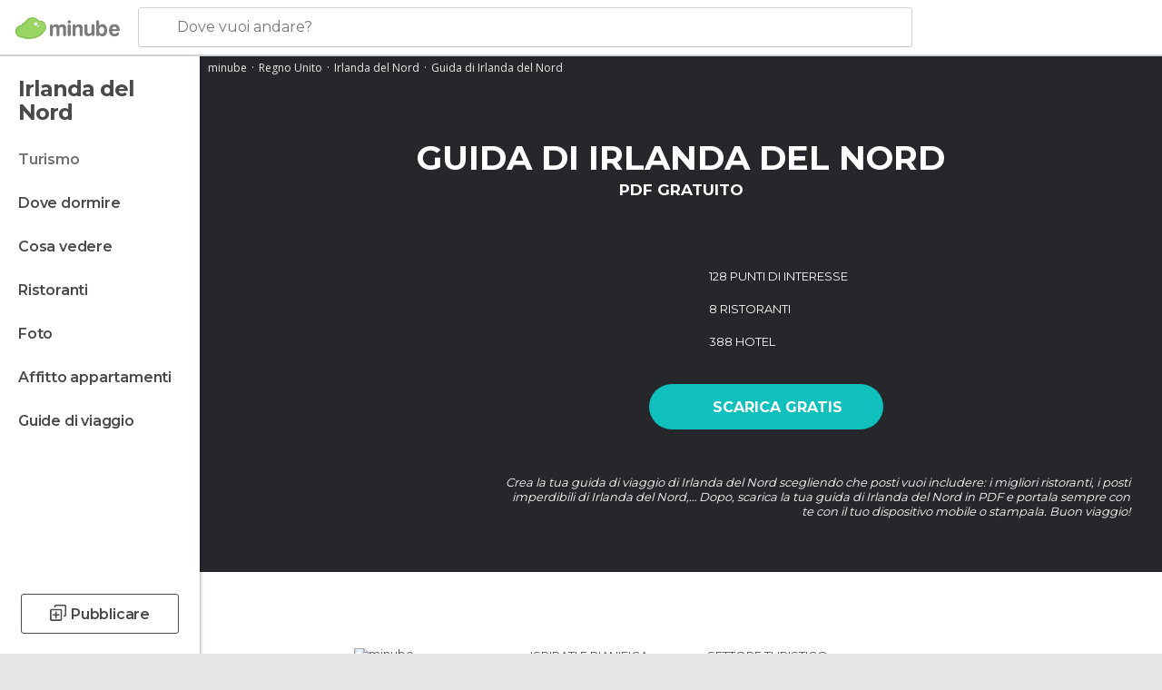

--- FILE ---
content_type: text/html; charset=UTF-8
request_url: https://www.minube.it/guide/regno_unito/irlanda_del_nord
body_size: 12666
content:

 
 <!DOCTYPE html><!--[if lt IE 7]> <html class="no-js lt-ie9 lt-ie8 lt-ie7" lang="it-IT"> <![endif]--><!--[if IE 7]> <html class="no-js lt-ie9 lt-ie8" lang="it-IT"> <![endif]--><!--[if IE 8]> <html class="no-js lt-ie9" lang="it-IT"> <![endif]--><!--[if gt IE 8]><!--><html class="no-js" lang="it-IT"> <!--<![endif]--><head><meta charset="UTF-8"/><meta http-equiv="Content-Type" content="text/html; charset=UTF-8"/><meta http-equiv="X-UA-COMPATIBLE" content="IE=edge"/><meta name="viewport" content="width=device-width, minimum-scale=1.0, initial-scale=1.0"><title>Personalizza la tua Guida di Irlanda del Nord</title><link rel="preconnect" crossorigin="anonymous" href="https://images.mnstatic.com"><link rel="preconnect" crossorigin="anonymous" href="https://assetscdn.mnstatic.com">
 
 <link rel="alternate" hreflang="es-ES" href="https://www.minube.com/guias/gran_bretana/irlanda_del_norte"/><link rel="alternate" hreflang="x-default" href="https://www.minube.com/guias/gran_bretana/irlanda_del_norte" /><link rel="alternate" hreflang="es-MX" href="https://www.minube.com.mx/guias/gran_bretana/irlanda_del_norte"/><link rel="alternate" hreflang="es-CO" href="https://www.minube.com.co/guias/gran_bretana/irlanda_del_norte"/><link rel="alternate" hreflang="es-AR" href="https://www.minube.com.ar/guias/gran_bretana/irlanda_del_norte"/><link rel="alternate" hreflang="it" href="https://www.minube.it/guide/regno_unito/irlanda_del_nord"/><link rel="alternate" hreflang="pt" href="https://www.minube.pt/guias/reino_unido/irlanda_do_norte"/><link rel="alternate" hreflang="pt-BR" href="https://www.minube.com.br/guias/reino_unido/irlanda_do_norte"/><link rel="alternate" hreflang="fr" href="https://www.monnuage.fr/guides/royaume_uni/irlande_du_nord"/><link rel="alternate" hreflang="en-US" href="https://www.minube.net/guides/great_britain/northern_ireland"/><link rel="alternate" hreflang="en-GB" href="https://www.minube.co.uk/guides/great_britain/northern_ireland"/><link rel="alternate" hreflang="es" href="https://www.minube.com/guias/gran_bretana/irlanda_del_norte"/><link rel="alternate" hreflang="en" href="https://www.minube.net/guides/great_britain/northern_ireland"/><meta name="description" content="Minube ti permette di creare la tua guida in PDF in modo rapido e sempre basata sulle esperienze e raccomandazioni di altri viaggiatori. Inoltre, la puoi personalizzare in base alle tue preferenze (cultura, divertimento, ristoranti, alloggi,…)"/><link rel="canonical" href="https://www.minube.it/guide/regno_unito/irlanda_del_nord"/><meta name="keywords"
 content="Guída irlanda del nord gratis pdf"/><meta name="robots" content="noindex,follow"/><link rel="apple-touch-icon" sizes="180x180" href="https://contentdelivery.mnstatic.com/1/favicon/apple-touch-icon.png"><link rel="icon" type="image/png" sizes="32x32" href="https://contentdelivery.mnstatic.com/1/favicon/favicon-32x32.png"><link rel="icon" type="image/png" sizes="16x16" href="https://contentdelivery.mnstatic.com/1/favicon/favicon-16x16.png"><link rel="shortcut icon" href="https://contentdelivery.mnstatic.com/1/favicon/favicon.ico"><link rel="manifest" href="/manifest.json"/><meta name="apple-mobile-web-app-title" content="minube" /><meta name="application-name" content="minube" /><meta name="msapplication-config" content="https://contentdelivery.mnstatic.com/1/favicon/browserconfig.xml" /><meta name="theme-color" content="#007A75"/><link rel="prefetch" href="https://www.minube.com/assets/css/min/production/src/layouts/users/login.css">
<link rel='preload' as='style' href='https://fonts.minube.com/avenir.css' onload='this.rel="stylesheet"'><link rel="stylesheet" type="text/css" href="https://fonts.minube.com/avenir.css" />
<link rel='preload' as='style' href='https://fonts.googleapis.com/css?family=Montserrat:400,600,700|Open+Sans:400,600,700&subset=latin-ext,latin-ext' onload='this.rel="stylesheet"'><link rel="stylesheet" type="text/css" href="https://fonts.googleapis.com/css?family=Montserrat:400,600,700|Open+Sans:400,600,700&amp;subset=latin-ext,latin-ext" />
<link rel='preload' as='style' href='https://assetscdn.mnstatic.com/css/zzjs-9046d919b38d9be6f9a775a8eacc1619.css'><link rel="stylesheet" type="text/css" href="https://assetscdn.mnstatic.com/css/zzjs-9046d919b38d9be6f9a775a8eacc1619.css" />



 
 
 </head><body>
 
 

 
 
 <header>
 
<div class="actionBar">
 
<div class="main border ">
 
<div class="logo">
 
 <a class="brand icon_base icon__color_logo
"
 title="Minube"
 href="https://www.minube.it/"
 ></a></div> 
 
<div id="mnHeaderFakeInput" class="mnHeaderFakeInput"
 onclick="Minube.services.HeaderUI.focusSearcherHeader();"><div class="mnHeaderFakeInput__box display_table"><div class="display_table_cell"><div class="mnHeaderFakeInput__text"><span>Dove vuoi andare?</span></div></div></div></div><div id="mnHeaderRealInput" class="mnHeaderRealInput "
 style="display: none; opacity: 0;"><input id="mnHeaderSearcherInput" class="mnHeaderSearcherInput"
 type="text" placeholder="" autofocus/><ul id="mnHeaderSearcherResults" class="mnHeaderSearcherResults"></ul><div id="mnHeaderSearcherResultsBackground"
 class="mnHeaderSearcherResultsBackground"
 onclick="Minube.services.HeaderUI.blurSearcher();"></div><div id="mnHeaderSearcherIcon"
 class="icon sp_header_navigate icon--lensRealInput"></div><div class="close" onclick="Minube.services.HeaderUI.blurSearcher();"></div><span style="display:none;" id="gplus_button"
 data-gapiattached="true">Accedi con Google Plus</span></div><div class="widgets">
 
<div id="mnHeaderOptionsMenu" class="mnHeaderOptionsMenu share" onclick="Minube.services.HeaderUI.initShareTooltip()"><div id="mnHeaderShareTop"><div class="share_icon"></div></div></div>
 
 
<div class="profile_avatar basic"></div> 
 
<div class="mnNavigateSandwich only-mobile activitySearch"><div class="mnNavigateSandwich__lines"></div></div></div></div></div>
 
 
 </header>
 
 <div class="fullWidth
 "
 ><div>
 
 <div id="mnNavigate" class="mnNavigate "><div class="mnNavigate__sectionsAction only-mobile"><div class="mnNavigate__section access"><span class="mnNavigate__sectionLink access" id="access_mobile_user" onclick="Minube.services.ProfileUI.openModalLogin(null, true)">Entra</span></div><div class="section_profile"><div class="mnNavigate__section" onclick="Minube.services.UserSection.goTo('/', 'my_profile')"><span class="mnNavigate__sectionLink">Il mio profilo</span></div><div class="mnNavigate__section edit" onclick="Minube.services.UserSection.goTo('/modifica/', 'edit')"><span class="mnNavigate__sectionLink">Modifica profilo</span></div><div class="mnNavigate__section" onclick="Minube.services.Registration.logout()"><span class="mnNavigate__sectionLink">Chiudi sessione</span></div><div class="mnNavigate__section"><span class="mnNavigate__sectionLink line"/></div></div><div class="mnNavigate__section share"><span class="mnNavigate__sectionLink share" onclick="Minube.services.HeaderUI.handlerShare()">Condividere</span></div><div class="mnNavigate__section"><span class="mnNavigate__sectionLink addExperience" onclick="Minube.services.HeaderUI.headerOpenPoiUpload() ">Condividere esperienza</span></div><div class="mnNavigate__section sep"><span class="mnNavigate__sectionLink line"/></div></div><div id="mnNavigate__sectionsBlock" class="mnNavigate__sectionsBlock">
 
 
 <div id="mnNavigate__tabs" class="navTabs mnNavigate__tabs"><ul class="mover"><li class="navItem active categories "
 data-section="categories"
 onclick="Minube.services.Sidebar.switchTab('categories')">
 Menu
 </li>
 
 <li class="navItem filters "
 data-section="filters"
 onclick="Minube.services.Sidebar.switchTab('filters')">
 Filtri
 </li>
 
 </ul></div>
 
 
 <nav role="navigation" class="mnNavigate__navigation"><ul id="mnNavigate__categoriesBlock" class="mnNavigate__categoriesBlock mnNavigate__tabContent active" data-section="categories">
 
 
 <li class="mnNavigate__location ">Irlanda del Nord</li>
 
 
 
<li class="mnNavigate__section all current noCounter"><div class="mnNavigate__icon icon_base icon__all"></div><a class="mnNavigate__sectionLink" href="https://www.minube.it/viaggi/regno_unito/irlanda_del_nord" title="Viaggi a Irlanda del Nord: Turismo a Irlanda del Nord"> Turismo </a>
 
 </li>
 
  
 
 
<li class="mnNavigate__section sleep noCounter"><div class="mnNavigate__icon icon_base icon__sleep"></div><a class="mnNavigate__sectionLink" href="https://www.minube.it/dove-dormire/regno_unito/irlanda_del_nord" title="Alloggi dove dormire a Irlanda del Nord"> Dove dormire </a>
 
 </li>
 
  
 
 
<li class="mnNavigate__section tosee noCounter"><div class="mnNavigate__icon icon_base icon__tosee"></div><a class="mnNavigate__sectionLink" href="https://www.minube.it/cosa-vedere/regno_unito/irlanda_del_nord" title="Che vedere a Irlanda del Nord, che fare e che visitare"> Cosa vedere </a>
 
 </li>
 
  
 
 
<li class="mnNavigate__section eat noCounter"><div class="mnNavigate__icon icon_base icon__eat"></div><a class="mnNavigate__sectionLink" href="https://www.minube.it/ristoranti/regno_unito/irlanda_del_nord" title="Ristoranti aIrlanda del Nord: Pranzo e cena"> Ristoranti </a>
 
 </li>
 
  
 
 
<li class="mnNavigate__section pic_gallery noCounter"><div class="mnNavigate__icon icon_base icon__pic_gallery"></div><a class="mnNavigate__sectionLink" href="https://www.minube.it/foto/irlanda-del-nord-z4578" title="Foto di Irlanda del Nord"> Foto </a>
 
 </li>
 
  
 
 
<li class="mnNavigate__section guides noCounter"><div class="mnNavigate__icon icon_base icon__guides"></div><a class="mnNavigate__sectionLink" href="https://www.minube.it/guide/regno_unito/irlanda_del_nord" title="Guida turistica di Irlanda del Nord"> Guide di viaggio </a>
 
 </li>
 
 
 
 </ul></nav></div><div class="buttonPublish">
 
<div class="buttonMain outline normal withIcon default"
 style=""
 onclick="Minube.services.HeaderUI.headerOpenPoiUpload() "
 ><div class="display_table"><div class="display_table_cell"><span class="icon icon_base ic_post_darkgray"></span><span class="text" style="">Pubblicare</span></div></div></div></div></div>
 
 
 
 
 </div><div class="contentBlock">
	<div
 class="guides_header_block block guides_destination"><div class="guides_header_background_container"><div class="guides_header_background"></div></div><div class="breadcrumb_box" xmlns:v="http://rdf.data-vocabulary.org/#"><ul><li typeof="v:Breadcrumb" ><a rel="v:url" property="v:title"
 title="minube"
 href="https://www.minube.it/">minube</a></li><li typeof="v:Breadcrumb" ><a rel="v:url" property="v:title"
 title="destination_meta@seo_url_title_guides"
 href="https://www.minube.it/guide/regno_unito">Regno Unito</a></li><li typeof="v:Breadcrumb" ><a rel="v:url" property="v:title"
 title="destination_meta@seo_url_title_guides"
 href="https://www.minube.it/guide/regno_unito/irlanda_del_nord">Irlanda del Nord</a></li><li class="last" >
 Guida di Irlanda del Nord </li></ul></div> <div class="container"><h1>Guida di Irlanda del Nord </h1><div class="guides_subtitle">PDF gratuito </div><div class="features_block"><div class="features_image"><div class="img_guides"></div></div><div class="features_actions"><div class="features_checks">
  <div
 class="feature_item feature_item_tosee"
 onclick="Minube.services.GuidesHeaderUI.toggleTag('tosee');"
 data-value="1"><div
 class="feature_icon green_check sp_mls_category"></div><div
 class="feature_text">128 punti di interesse </div></div>
  <div
 class="feature_item feature_item_eat"
 onclick="Minube.services.GuidesHeaderUI.toggleTag('eat');"
 data-value="1"><div
 class="feature_icon green_check sp_mls_category"></div><div
 class="feature_text">8 ristoranti </div></div>
  <div
 class="feature_item feature_item_sleep"
 onclick="Minube.services.GuidesHeaderUI.toggleTag('sleep');"
 data-value="1"><div
 class="feature_icon green_check sp_mls_category"></div><div
 class="feature_text">388 hotel </div></div>
   </div><form class="categories_selection" id="categories_selection"
 style="display: none"><input class="tosee_category" type="hidden"
 value="1"
 name="to_see_cat_83"
 id="to_see_cat_83"><input class="tosee_category" type="hidden"
 value="1"
 name="to_see_cat_15"
 id="to_see_cat_15"><input class="tosee_category" type="hidden"
 value="1"
 name="to_see_cat_81"
 id="to_see_cat_81"><input class="tosee_category" type="hidden"
 value="1"
 name="to_see_cat_129"
 id="to_see_cat_129"><input class="tosee_category" type="hidden"
 value="1"
 name="to_see_cat_40"
 id="to_see_cat_40"><input class="tosee_category" type="hidden"
 value="1"
 name="to_see_cat_16"
 id="to_see_cat_16"><input class="tosee_category" type="hidden"
 value="1"
 name="to_see_cat_18"
 id="to_see_cat_18"><input class="tosee_category" type="hidden"
 value="1"
 name="to_see_cat_142"
 id="to_see_cat_142"><input class="tosee_category" type="hidden"
 value="1"
 name="to_see_cat_7"
 id="to_see_cat_7"><input class="tosee_category" type="hidden"
 value="1"
 name="to_see_cat_14"
 id="to_see_cat_14"><input class="tosee_category" type="hidden"
 value="1"
 name="to_see_cat_92"
 id="to_see_cat_92"><input class="tosee_category" type="hidden"
 value="1"
 name="to_see_cat_102"
 id="to_see_cat_102"><input class="tosee_category" type="hidden"
 value="1"
 name="to_see_cat_110"
 id="to_see_cat_110"><input class="tosee_category" type="hidden"
 value="1"
 name="to_see_cat_115"
 id="to_see_cat_115"><input class="tosee_category" type="hidden"
 value="1"
 name="to_see_cat_116"
 id="to_see_cat_116"><input class="tosee_category" type="hidden"
 value="1"
 name="to_see_cat_127"
 id="to_see_cat_127"><input class="tosee_category" type="hidden"
 value="1"
 name="to_see_cat_128"
 id="to_see_cat_128"><input class="tosee_category" type="hidden"
 value="1"
 name="to_see_cat_27"
 id="to_see_cat_27"><input class="tosee_category" type="hidden"
 value="1"
 name="to_see_cat_2"
 id="to_see_cat_2"><input class="tosee_category" type="hidden"
 value="1"
 name="to_see_cat_8"
 id="to_see_cat_8"><input class="tosee_category" type="hidden"
 value="1"
 name="to_see_cat_80"
 id="to_see_cat_80"><input class="tosee_category" type="hidden"
 value="1"
 name="to_see_cat_112"
 id="to_see_cat_112"><input class="tosee_category" type="hidden"
 value="1"
 name="to_see_cat_125"
 id="to_see_cat_125"><input class="tosee_category" type="hidden"
 value="1"
 name="to_see_cat_130"
 id="to_see_cat_130"><input class="tosee_category" type="hidden"
 value="1"
 name="to_see_cat_4"
 id="to_see_cat_4"><input class="tosee_category" type="hidden"
 value="1"
 name="to_see_cat_78"
 id="to_see_cat_78"><input class="tosee_category" type="hidden"
 value="1"
 name="to_see_cat_111"
 id="to_see_cat_111"><input class="tosee_category" type="hidden"
 value="1"
 name="to_see_cat_6"
 id="to_see_cat_6"><input class="tosee_category" type="hidden"
 value="1"
 name="to_see_cat_103"
 id="to_see_cat_103"><input class="tosee_category" type="hidden"
 value="1"
 name="to_see_cat_104"
 id="to_see_cat_104"><input class="tosee_category" type="hidden"
 value="1"
 name="to_see_cat_126"
 id="to_see_cat_126"><input class="tosee_category" type="hidden"
 value="1"
 name="to_see_cat_75"
 id="to_see_cat_75"><input class="tosee_category" type="hidden"
 value="1"
 name="to_see_cat_21"
 id="to_see_cat_21"><input class="eat_category" type="hidden" value="1"
 name="to_eat_cat_29"
 id="to_eat_cat_29"><input class="eat_category" type="hidden" value="1"
 name="to_eat_cat_45"
 id="to_eat_cat_45"><input class="eat_category" type="hidden" value="1"
 name="to_eat_cat_43"
 id="to_eat_cat_43"><input class="eat_category" type="hidden" value="1"
 name="to_eat_cat_27"
 id="to_eat_cat_27"><input class="sleep_all_category" type="hidden"
 value="1"
 name="to_sleep_cat_68"
 id="to_sleep_cat_68"><input class="sleep_all_category" type="hidden"
 value="1"
 name="to_sleep_cat_70"
 id="to_sleep_cat_70"><input class="sleep_all_category" type="hidden"
 value="1"
 name="to_sleep_cat_72"
 id="to_sleep_cat_72"><input class="sleep_all_category" type="hidden"
 value="1"
 name="to_sleep_cat_69"
 id="to_sleep_cat_69"><input class="sleep_all_category" type="hidden"
 value="1"
 name="to_sleep_cat_73"
 id="to_sleep_cat_73"><input class="sleep_all_category" type="hidden"
 value="1"
 name="to_sleep_cat_123"
 id="to_sleep_cat_123"><input class="sleep_all_category" type="hidden"
 value="1"
 name="to_sleep_cat_139"
 id="to_sleep_cat_139"><input class="sleep_all_category" type="hidden"
 value="1"
 name="to_sleep_cat_124"
 id="to_sleep_cat_124"><input class="sleep_all_category" type="hidden"
 value="1"
 name="to_sleep_cat_106"
 id="to_sleep_cat_106"><input class="sleep_all_category" type="hidden"
 value="1"
 name="to_sleep_cat_71"
 id="to_sleep_cat_71"></form><div class="features_guides_download display_table"
 onclick="Minube.services.GuidesHeaderUI.openPDFModal(true);"><div class="display_table_cell button"><span
 class="icon_download_pdf download_icon sp_mls_category"></span>
 Scarica gratis </div></div></div></div><div class="info_block">
 Crea la tua guida di viaggio di Irlanda del Nord scegliendo che posti vuoi includere: i migliori ristoranti, i posti imperdibili di Irlanda del Nord,… Dopo, scarica la tua guida di Irlanda del Nord in PDF e portala sempre con te con il tuo dispositivo mobile o stampala. Buon viaggio! </div></div></div><div class="block header_block header_display_top block moduleBig moduleGrey topinside"
 id="header_display_top"><div class="display_top screen_minube_tags" id="display_top" data-screenauthminube="468x60_TOP,728x90_TOP,970x90_TOP"></div></div><div id="adsforsearch_content"
 class="adsforsearch_content block "><div class="adsforsearchGrid" id="adsforsearchGrid"><div data-screenauthminube="300x250,300x250_MOBILE" class="adsforsearch_roba screen_minube_tags"></div><div class="adsforsearch_container_parent"><div id="adcontainer1" class="adsforsearch_container"></div></div></div></div><div class="adsforsearch_content" id="display_roba2"><div class="adsforsearchGrid" id="adsforsearchGrid"><div class="adsforsearch_roba screen_minube_tags" data-screenminube="300x600"></div></div></div><div class="footer_block block footer_display_bottom section__guides"><div id="display_bottom" class="display_bottom"></div></div><div class="footer_block block">
	<div class="menu">
		<div class="container">
			<div class="container_footer_blocks">
								
				
<div id="footer_display" class="footer_display"><div class="screen_minube_tags" data-screenauthminube="970x250_BOTTOM,728x90_BOTTOM"></div></div>
				
									<div class="footer_blocks">
						<ul id="footer_menu_group_minube"
							class="links">
							<li class="display_table title"
								onclick="Minube.services.FooterUI.toggleMenuSection('minube');">
																	<span class="display_table_cell not-mobile"><img height="33"
											 src="https://1.images.mnstatic.com/visualdestination_transactional/logo_minube_black_footer.png"
											 alt="minube"></span>
																<span
										class="display_table_cell only-mobile">CHI SIAMO</span>
								
								<div class="arrow_links_container">
									<div class="arrow_links"></div>
								</div>
							</li>
																																																							<li class="display_table"><span class="display_table_cell"><a
 														rel="nofollow"
																										 title="Politica di cookie"
													href="https://www.minube.it/cookies">Cookies</a></span>
									</li>
																																								<li class="display_table"><span class="display_table_cell"><a
 														rel="nofollow"
																										 title="Politica di privacy"
													href="https://www.minube.it/politica-privacy">Politica di privacy</a></span>
									</li>
																																								<li class="display_table"><span class="display_table_cell"><a
 														rel="nofollow"
																										 title="Termini e Condizioni"
													href="https://www.minube.it/condizion-utilizzo">Termini e Condizioni</a></span>
									</li>
																																												</ul>
					</div>
									<div class="footer_blocks">
						<ul id="footer_menu_group_inspirate"
							class="links">
							<li class="display_table title"
								onclick="Minube.services.FooterUI.toggleMenuSection('inspirate');">
																	<span
											class="display_table_cell not-mobile">ISPIRATI E PIANIFICA</span>
																<span
										class="display_table_cell only-mobile">ISPIRATI E PIANIFICA</span>
								
								<div class="arrow_links_container">
									<div class="arrow_links"></div>
								</div>
							</li>
																																<li class="display_table"><span class="display_table_cell"><a
 														rel="nofollow"
																										 title="footer@item_discovertips_title"
													href="footer@item_discovertips_url">footer@item_discovertips_anchor</a></span>
									</li>
																																								<li class="display_table"><span class="display_table_cell"><a
 														rel="nofollow"
																										 target="_blank" title="minube Android app"
													href="https://play.google.com/store/apps/details?id=com.minube.app">minube Android app</a></span>
									</li>
																					</ul>
					</div>
									<div class="footer_blocks">
						<ul id="footer_menu_group_tourism"
							class="links">
							<li class="display_table title"
								onclick="Minube.services.FooterUI.toggleMenuSection('tourism');">
																	<span
											class="display_table_cell not-mobile">SETTORE TURISTICO</span>
																<span
										class="display_table_cell only-mobile">SETTORE TURISTICO</span>
								
								<div class="arrow_links_container">
									<div class="arrow_links"></div>
								</div>
							</li>
																																																																														<li class="display_table"><span class="display_table_cell"><a
 														rel="nofollow"
																										 title="Contattare con minube"
													href="https://www.minube.it/contatti">Contatti</a></span>
									</li>
																																								<li class="display_table"><span class="display_table_cell"><a
 														rel="nofollow"
																										 title="Area Stampa"
													href="https://www.minube.it/area-stampa">Area Stampa</a></span>
									</li>
																																												</ul>
					</div>
								<div class="social">
					<div>
						<div>
							<div class="social_btn not-mobile">
								<div class="google_like"></div>
								<div class="facebook_like"></div>
							</div>
							<div class="copyright">
								<div class="social_icons">
									<div>
										<a rel="nofollow" href="https://www.facebook.com/minubeitalia"
										 target="_blank"
										 class="facebook icon"></a></div>
									<div>
										<a rel="nofollow" href="https://twitter.com/minubeit"
										 target="_blank"
										 class="twitter icon"></a></div>
									<div>
										<a rel="nofollow" href="https://vimeo.com/minubeit"
										 target="_blank"
										 class="vimeo icon"></a></div>
									<div>
										<a rel="nofollow" href="https://www.youtube.com/minube"
										 target="_blank"
										 class="youtube icon"></a></div>
									<!--									<div>-->
									<!--										<a rel="nofollow" href="--><!--"-->
									<!--										 target="_blank"-->
									<!--										 class="gplus icon"></a></div>-->
								</div>
								
								<div class="nextGen only-mobile">
									<img class="logo1 logosNextGenMobile"
										 src="https://images.mnstatic.com/Tools/genericimages/c3395c0776eff7d7e78c8b5f20c9f903616e0959a1bc575855c7dd12c5d93cef.png?saturation=-100&height=35">
									<img class="logo2 logosNextGenMobile"
										 src="https://images.mnstatic.com/Tools/genericimages/b67726ddb50357efb5c6db77d1b394deac7787e516ffe0a8eeec2e8f6fe2a3e8.png?saturation=-100&height=33">
									<img class="logo3 logosNextGenMobile"
										 src="https://images.mnstatic.com/Tools/genericimages/1b7e20d28f40dbbf508dc7aed0362b4f16f7a472382dc6cf9948bbbf49db322a.png?saturation=-100&height=35">
								</div>
								
								<div
										class="text not-mobile">© minube 2009-2026 <br /> il social network dei viaggi</div>
								<div
										class="text only-mobile">© minube 2007-2026, il sito social dedicato ai viaggi</div>
							</div>
						</div>
					</div>
					<div class="footer_blocks nextGen not-mobile">
						<ul id="footer_menu_group_logos"
							class="links">
							<li class="display_table">
								<img class="logo1"
									 src="https://images.mnstatic.com/Tools/genericimages/c3395c0776eff7d7e78c8b5f20c9f903616e0959a1bc575855c7dd12c5d93cef.png?saturation=-100&height=35">
							</li>
							<li class="display_table">
								<img class="logo2"
									 src="https://images.mnstatic.com/Tools/genericimages/b67726ddb50357efb5c6db77d1b394deac7787e516ffe0a8eeec2e8f6fe2a3e8.png?saturation=-100&height=33">
							</li>
							
							<li class="display_table">
								<img class="logo3"
									 src="https://images.mnstatic.com/Tools/genericimages/1b7e20d28f40dbbf508dc7aed0362b4f16f7a472382dc6cf9948bbbf49db322a.png?saturation=-100&height=35">
							</li>
					</div>
				</div>
			</div>
		</div>
			</div>
	
<!-- Global site tag (gtag.js) - Google Ads: 1011014153 --><script async src="https://www.googletagmanager.com/gtag/js?id=G-9683747E3T"></script><script>
 window.dataLayer = window.dataLayer || [];
 function gtag() {dataLayer.push(arguments);}
 gtag('js', new Date());
 gtag('config', 'G-9683747E3T', { 'transport_type':'xhr' } );
</script><!-- END Global site tag (gtag.js) - Google Ads: 1011014153 --><script type='text/javascript'>
 var gptadslots=[];
 var googletag = googletag || {};
 googletag.cmd = googletag.cmd || [];
 (function(){ var gads = document.createElement('script');
 gads.async = true; gads.type = 'text/javascript';
 var useSSL = 'https:' == document.location.protocol;
 gads.src = (useSSL ? 'https:' : 'http:') + '//www.googletagservices.com/tag/js/gpt.js';
 var node = document.getElementsByTagName('script')[0];
 node.parentNode.insertBefore(gads, node);
 })();
</script><div id="sendtosocial_master" style="display:none;"><div id="sendtosocial_background"> </div><div id="sendtosocial_content" style="display:none"></div></div> <script type="application/javascript">
 // to disable it change data-screenajaxminube to data-screenminube in HotelSuggestionsBox_dfp
 //window.addEventListener('load',waitSMSB);
 function waitSMSB() {
 if (skel.isActive("desktop")) {
 Minube.libs.EventEmitter.subscribe(
 'SuggestionBox',
 loadSMSB,
 ['EECookiesCore', 'EECookiesAccepted'],
 {
 async: "last",
 times: "all"
 }
 )
 }
 }
 function loadSMSB(cookiesAccepted) {
 if (typeof cookiesAccepted === 'boolean' && cookiesAccepted === true) {
 if (skel.isActive("desktop")) {
 var a = function (r) {
 try{for(;r.parent&&r!==r.parent;)r=r.parent;return r}catch(r){return null}
 };
 var n=a(window);
 if (n && n.document && n.document.body) {
 var s=document.createElement("script");
 s.src="https://static.sunmedia.tv/integrations/9a4293f8-1649-4fd5-951b-15450923f208/9a4293f8-1649-4fd5-951b-15450923f208.js";
 s.async=!0;
 n.document.body.appendChild(s)
 }
 } else {
 Minube.libs.EventEmitter.publish(['EEGallery', 'EEScreen', 'EEAjaxLoad'], {'adUnit': '2x2'});
 }
 }
 }
 function sunMediaMiNube(e){
 if (e.status == "SunMediaEnd") {
 Minube.libs.EventEmitter.publish(['EEGallery', 'EEScreen', 'EEAjaxLoad'], {'adUnit': '2x2'});
 }
 }
 </script>
			<div id="HotelSuggestionsBox_dfp" style="display:none;" class="screen_minube_tags" data-screenminube="2x2">
				<div class="suggestDfpClose"></div>
				<div class="bubbleUp" id="HotelSuggestionsBox_dfp_bubbleUp"></div>
			</div></div></div><footer>
 
 <div id="notificationAlertMobile" class="notificationAlertMobile hide only-mobile"><div class="notificationItem" onclick="Minube.services.ProfileUI.openModalLogin(null, true)"><span class="advisorText"></span></div></div><div class="profileBlock"><div class="overlayLateralPanelProfile"><div class="overlayLayer"></div><div class="overlayContent"><div class="textOverlayProfile"><div class="titleOverlayProfile overlayTitle"></div><div class="subtitleOverlayProfile overlaySubtitle"></div><div class="contestImages"></div></div><div class="featureList overlayFeatureList"></div></div></div><div class="lateralPanelProfile lateralPanel_animation"><div class="overlayInsideLateralPanel default"></div><div class="closeLateralPanel" onclick="Minube.services.ProfileUI.closeLateralPanel()"><svg viewBox="0 0 12 20"><use xlink:href="#ic_next_profile"/></svg></div><div class="closeLateralPanelMobile" onclick="Minube.services.ProfileUI.closeLateralPanel()"><svg viewBox="0 0 14 14"><use xlink:href="#ic_close_panel_mobile"></use></svg></div><div class="requestedContent"></div></div><div class="confirmationContainer default display_table"><div class="confirmationOverlay"></div><div class="confirmationContent display_table_cell"><div class="contentWhiteForMobile"><div class="confirmationText"></div><div class="confirmationButtons"><div class="buttonNOK"><div class="display_table"><div class="display_table_cell text"></div></div></div><div class="buttonOK"><div class="display_table"><div class="display_table_cell text"></div></div></div></div></div></div></div></div></footer>
 


 
 <script> window._skel_config = {"pollOnce":false,"reset":false,"breakpoints":{"desktop":{"range":"1024-","containers":"100%","href":false,"grid":{"gutters":["15px","15px"],"collapse":false}},"tablet":{"range":"801-1023","viewport":{"width":"device-width","scalable":false},"containers":"100%","href":false,"grid":{"gutters":["1em","1em"],"collapse":true}},"smallTablet":{"range":"601-800","viewport":{"width":"device-width","scalable":false},"containers":"100%","href":false,"grid":{"gutters":["1em","1em"],"collapse":true}},"mobile":{"range":"-600","viewport":{"width":"device-width","scalable":false},"containers":"100%","href":false,"grid":{"gutters":["30px","1px"],"collapse":true}}}};</script><script>var __minubeRegister = { 'regAsap':[], 'regOnReady':[] ,'regOnLoad': [],'regOnPostLoad': [] };
                                __minubeRegister.regAsap.push({'name':'SessionPageViews','mode':'service','callback':function(){
                                    return new SessionPageViewsClass({"session":{"cookieDomain":".minube.it","location":{"level":"z","city_id":null,"zone_id":"4578","country_id":"77"},"tribes":null}});
                                }});
    __minubeRegister.regAsap.push({'name':'Registration','mode':'service','callback':function(){
        return new RegistrationClass({"cookieDomain":".minube.it"});
    }});
    __minubeRegister.regOnLoad.push({'name':'RegistrationUI','mode':'service','callback': function(){
        return new RegistrationUIClass({"google":{"cookie_policy":"https:\/\/minube.it"},"facebook":{"app_id":39062820279,"locale_iso":"it_IT"},"locationId":"4578","locationLevel":"zone_id","cookieDomain":".minube.it","countryIso":"it"});
    }});

                                __minubeRegister.regOnLoad.push({'name':'HeaderUI','mode':'service','callback':function(){
                                    return new HeaderUIClass(null, null, {"destinationSearcherLimit":6,"mainDomain":"https:\/\/www.minube.it\/","redirectLang":"it","cookieDomain":".minube.it","dataForAdmin":{"location":{"SectionKey":"all","Country":{"id":"77","name":"Regno Unito","name_es":"Gran Breta\u00f1a","name_en":"Great Britain","name_fr":"Royaume Uni","name_de":"Vereinigtes K\u00f6nigreich","name_pt":"Reino Unido","name_it":"Regno Unito","translated":"0","translated_es":"0","translated_en":"0","translated_fr":"0","translated_de":"0","translated_pt":"0","translated_it":"0","new_name":"","new_name_es":"","new_name_en":"","new_name_fr":"","new_name_de":"","new_name_pt":"","new_name_it":"","iso2":"GB"},"Geocode":{"latitude":"54.666904","longitude":"-6.798087"},"Level":"z","LevelTxt":"Zone","Zone":{"id":"4578","name":"Irlanda del Nord","name_es":"Irlanda del Norte","name_en":"Northern Ireland","name_fr":"Irlande du Nord","name_de":"Nordirland","name_pt":"Irlanda do Norte","name_it":"Irlanda del Nord","translated":"0","translated_es":"0","translated_en":"0","translated_fr":"0","translated_de":"0","translated_pt":"0","translated_it":"0","new_name":"","new_name_es":"","new_name_en":"","new_name_fr":"","new_name_de":"","new_name_pt":"","new_name_it":""},"Booking":{"city_id":null,"city_name_en":null,"country_code":"gb","url":"https:\/\/sp.booking.com\/country\/gb.html?aid=313880&utm_source=minube&utm_medium=SPPC&utm_campaign=it&utm_content=cm2"},"BackgroundPicture":null,"Pictures":{"Picture":{"id":"48867","description":"","starred":"2","views_count":"2822","hashcode":"044a0cb60b8f00b2dc794d4544f35b5e","base_uri_name":"castillo-de-dunluce-374510.jpg","poi_id":"7164","base_color":"bca26e","url":"http:\/\/esphoto500x500clean.mnstatic.com\/044a0cb60b8f00b2dc794d4544f35b5e","url_thumbnail":"http:\/\/esphoto70x70.mnstatic.com\/044a0cb60b8f00b2dc794d4544f35b5e","deeplink":"http:\/\/www.minube.it\/foto\/posto-preferito\/7164\/48867"}},"Categories":[],"Counters":{"location":{"id":"4578","level":"z"},"pictures":"1509","tips":null,"categories":{"tosee":128,"eat":8,"todo":0,"sleep":388,"all":524,"activities":0},"all":524,"tosee_categories":{"83":"16","15":"14","129":"11","12":"9","81":"8","13":"6","40":"5","112":"5","11":"4","110":"4","9":"4","4":"3","10":"3","115":"3","8":"3","80":"3","14":"2","16":"2","18":"2","116":"2","127":"2","2":"2","142":"2","7":"1","27":"1","92":"1","102":"1","128":"1","125":"1","130":"1","78":"1","111":"1","6":"1","103":"1","104":"1","126":"1","75":"0","21":"0"},"eat_categories":{"29":"6","43":"2"},"todo_categories":{"90":"0","1":0,"2":0,"3":0},"sleep_categories":{"sleep_hotels":225,"sleep_hostals":89,"sleep_pension":23,"sleep_aparthotels":15,"sleep_apartments":13,"sleep_rural":11,"sleep_hostels":9,"sleep_motels":1,"sleep_resorts":1,"sleep_bungalows":1}}}},"poiData":null,"isHome":null,"dictionary":{"destinationSearcherNoResults":"Non ci sono risultati. Vuoi riprovare?","destinationSearcherNoResultsLite":"Riprova con una nuova ricerca","destinationSearcherZone":"Zona","fake_input_placeholder":"Dove vuoi andare?","real_input_placeholder":"Cerca un paese, citt\u00e0 o luogo che ti piacerebbe conoscere"},"adsEnabled":true,"socialShareData":{"twitter":{"pageUrl":"https:\/\/www.minube.it\/\/guide\/regno_unito\/irlanda_del_nord","text":"","via":"minubeit"},"facebook":{"pageUrl":"https:\/\/www.minube.it\/\/guide\/regno_unito\/irlanda_del_nord"},"google":{"pageUrl":"https:\/\/www.minube.it\/\/guide\/regno_unito\/irlanda_del_nord"}}});
                                }});
                                __minubeRegister.regOnLoad.push({'name':'MobileBar','mode':'service','callback':function(){
                                    return new MobileBarClass();
                                }});
                                __minubeRegister.regOnReady.push({'name':'Filters','mode':'service','callback':function(){
                                    return new FiltersClass({"locationUrl":null,"sectionKey":"all","filtersForced":null,"dictionary":{"slider_price_format_currency":"<small><\/small>__NUM__<small>\u20ac<\/small>","mapNotAvailable":"Al momento stiamo elaborando la mappa\nSar\u00e0 pronta fra poco"}});
                                }});
                                __minubeRegister.regOnLoad.push({'name':'Sidebar','mode':'service','callback':function(){
                                    return new SidebarClass({"currentSection":"all","integration":"sidebar","location":"{\"locationName\":\"a Irlanda del Nord\",\"locationNameEscaped\":\"irlanda-del-nord\",\"Level\":\"z\",\"City\":{\"id\":null},\"Zone\":{\"id\":\"4578\"},\"Country\":{\"id\":\"77\"}}","socialOptions":{"url":"https:\/\/www.minube.it\/\/guide\/regno_unito\/irlanda_del_nord","facebookId":39062820279,"localeIso":"it_IT"},"editTravellerProfileUri":"https:\/\/viaggiatori.minube.it\/modifica\/"});
                                }});
    __minubeRegister.regOnReady.push({'name':'TooltipUI','mode':'service','callback':function(){
        return new TooltipUIClass();
    }});
    __minubeRegister.regOnLoad.push({'name':'SaveIntoTrip','mode':'service','callback':function(){
        return new SaveIntoTripClass();
    }});
    __minubeRegister.regOnLoad.push({'name':'DestinationListItemsUI','mode':'service','callback':function(){
        return new DestinationListItemsUIClass();
    }});

        __minubeRegister.regOnLoad.push({'name':'LocationAlternativeTrips','mode':'initialize','callback':function(){
            Minube.services.DestinationListItemsUI.getLocationAlternativeTrips('regno_unito','irlanda_del_nord','');
        
        
        }});
    
    __minubeRegister.regOnReady.push({'name':'GuidesHeaderUI','mode':'service','callback':function(){
        return new GuidesHeaderUIClass({"backgroundDesktop":"https:\/\/1.images.mnstatic.com\/malasana\/mls_guides_default_bg_1360.png?quality=75","backgroundTablet":"https:\/\/1.images.mnstatic.com\/malasana\/mls_guides_default_bg_1280.png?quality=75","backgroundMobile":"https:\/\/1.images.mnstatic.com\/malasana\/mls_guides_default_bg_800.png?quality=75","imgDesktop":"https:\/\/1.images.mnstatic.com\/malasana\/guide_desktop_v2.png?quality=75","imgTablet":"https:\/\/1.images.mnstatic.com\/malasana\/guide_tablet_v2.png?quality=75","imgMobile":"https:\/\/1.images.mnstatic.com\/malasana\/guide_mobile_v2.png?quality=75","main_domain":"https:\/\/www.minube.it\/","searcher":false,"pdfGuides":{"CityId":null,"ZoneId":"4578","CountryId":"77"}});
    }});

            __minubeRegister.regOnLoad.push({'name':'FooterUI','mode':'service','callback':function(){
                return new FooterUIClass('{"countryIso":"it","appId":"id440277010","androidAppId":"com.minube.app"}');
            }});
            __minubeRegister.regOnLoad.push({'name':'','mode':'initialize','callback':function(){
                Minube.services.FooterUI.loadSocialButtons('https://www.facebook.com/minubeitalia','https://www.minube.it/');
            }});
        
        __minubeRegister.regOnLoad.push({'name':'BookingDisplayBottomUI','mode':'service','callback':function(){
            return new BookingDisplayBottomUIClass({"filter":{"by":"geo","geo":{"latitude":"54.666904","longitude":"-6.798087"}},"poiId":null,"locationName":"Irlanda del Nord","sem":false});
        }});
    
        __minubeRegister.regOnReady.push({'name':'Screen','mode':'service','callback':function(){
            return new ScreenClass({"targetingTags":{"web_version":"it","web_domain":"https:\/\/www.minube.it\/","country_id":"77","country_name":"Regno Unito","zone_id":"4578","zone_name":"Irlanda del Nord","page_level":"Zone","category":"all","int_city_id":"int_city_id","int_zone_id":"int_zone_id","int_country_id":"int_country_id","int_tribe":"int_tribe","int_section":"all","int_session_pv":"int_session_pv","open_suggestion_box":"open_suggestion_box","dated":"_dated","custom_list_id":"0"},"lang":"it","country":"it","cookieDomain":".minube.it","adsEnabled":1});
        }});
    
        if (document.cookie.indexOf('bot_detect=1') >= 0) {
            __minubeRegister.regOnReady.push({'name':'Tracking','mode':'service','callback':function(){
                var tr = new TrackingClass({"versionName":"it:nova","cookieDomain":".minube.it","langDomain":"it","isDevelopmentMode":false,"datesCookieName":"lodges_search_date","google_analytics_id":"G-9683747E3T","currency":"EUR","apiUrl":"https:\/\/api.minube.com","section":"guides","cityId":null,"zoneId":"4578","countryId":"77","regionId":null,"regionName":null,"cityName":null,"zoneName":"Irlanda del Nord","countryName":"Regno Unito"});
                tr.pageView({}, false);
                return tr;
            }});
        } else {
            __minubeRegister.regOnReady.push({'name':'Tracking','mode':'service','callback':function(){
                var tr = new TrackingClass({"versionName":"it:prod","cookieDomain":".minube.it","langDomain":"it","isDevelopmentMode":false,"datesCookieName":"lodges_search_date","google_analytics_id":"G-9683747E3T","currency":"EUR","apiUrl":"https:\/\/api.minube.com","section":"guides","cityId":null,"zoneId":"4578","countryId":"77","regionId":null,"regionName":null,"cityName":null,"zoneName":"Irlanda del Nord","countryName":"Regno Unito"});
                tr.pageView({}, false);
                return tr;
            }});
            
            __minubeRegister.regOnReady.push({'name':'Amadeus','mode':'service','callback':function(){
                return new AmadeusClass({"versionName":"it:prod","cookieDomain":".minube.it","langDomain":"it","isDevelopmentMode":false,"datesCookieName":"lodges_search_date","google_analytics_id":"G-9683747E3T","currency":"EUR","apiUrl":"https:\/\/api.minube.com","section":"guides","cityId":null,"zoneId":"4578","countryId":"77","regionId":null,"regionName":null,"cityName":null,"zoneName":"Irlanda del Nord","countryName":"Regno Unito"});
            }});
        }
    
        __minubeRegister.regOnLoad.push({'name':'SendToSocialUI','mode':'service','callback':function(){
            return new SendToSocialUIClass('Minube.services.SendToSocialUI', 'Ops, mail non valida');
        }});
    
    __minubeRegister.regAsap.push({'name':'Registration','mode':'service','callback':function(){
        return new RegistrationClass({"cookieDomain":".minube.it"});
    }});
    __minubeRegister.regOnLoad.push({'name':'RegistrationUI','mode':'service','callback': function(){
        return new RegistrationUIClass({"google":{"cookie_policy":"https:\/\/minube.it"},"facebook":{"app_id":39062820279,"locale_iso":"it_IT"},"locationId":"4578","locationLevel":"zone_id","cookieDomain":".minube.it","countryIso":"it"});
    }});

        __minubeRegister.regOnReady.push({'name':'GDPRModal','mode':'service','callback':function(){
            return new GDPRModalClass(
                {"resources":{"css":"https:\/\/contentdelivery.mnstatic.com\/7bff472153335a2877d818d4702febdd\/css\/min\/production\/src\/partials\/gdpr\/modal.css"},"mandatoryText":"Accetta i termini per continuare"}
            );
        }});
        __minubeRegister.regOnLoad.push({'name':'ProfileUI','mode':'service','callback':function(){
            return new ProfileUIClass(
                'guides',
                'view',
                {"cookieDomain":".minube.it","section":"zone","dictionary":{"titleConfirmationDeleteList":"Sei sicuro di voler eliminare questa lista?","titleConfirmationDeleteItemInTripLast":"Sei sicuro? Se elimini questo luogo, la tua lista sparir\u00e0","titleConfirmationDeleteItemInTrip":"Sei sicuro di voler eliminare questo posto dalla tua lista?","deleteListOK":"Cancella","deleteListNOK":"Elimina","titleConfirmationNotLogin":"Sei sicuro?","savedInList":"Salvato in _LOCATION_","confirmationNotLoginNOK":"Esci senza login","confirmationNotLoginOK":"Entra","wellcomeToMinube":"Benvenuto in minube!","wellcomeBack":"Bentornato viaggiatore!","contestActive":"","contestUrl":"https:\/\/www.minube.it\/concorso\/","automatedListSearcherNoResults":"Non ci sono risultati. Vuoi riprovare?","automatedListSearcherNoResultsLite":"Riprova con una nuova ricerca","overlayTexts":{"default":{"title":"Benvenuto viaggiatore!","subtitle":"Salva i tuoi posti preferiti in <br\/>liste e pianifica il tuo viaggio.","featureList":"<ul><li>La lista sempre con te sul tuo smartphone<\/li><li>Forma parte di una community di 2 milioni di viaggiatori! <\/li><li>Scarica guide in PDF per ogni citt\u00e0<\/li><li>Condividi i tuoi posti e le tue foto preferite<\/li><li>Scoprirai che il mondo \u00e8 un posto davvero incredibile!<\/li><\/ul>"},"contest":{"title":"","subtitle":"","featureList":""},"login":{"title":"Inizia il tuo viaggio con minube!","subtitle":"Entra, scopri luoghi meravigliosi <br\/>in tutto il mondo e salvali.","featureList":"<ul><li>Unisciti a una community di oltre 2 milioni di viaggiatori!<\/li><li>Salva i tuoi luoghi preferiti e crea liste uniche <\/li><li>Scarica guide in PDF delle citt\u00e0 che ti interessano<\/li><li>Condividi i tuoi posti preferiti e le tue foto <\/li><li>Scopri che il mondo \u00e8 veramente un posto incredibile!<\/li><\/ul>"},"save":{"title":"Wow! Una nuova lista!","subtitle":"Registrati per iniziare a salvare <br\/>tutti i tuoi posti preferiti.","featureList":"<ul><li>Ti aiuter\u00e0 a pianificare il tuo viaggio<\/li><li>Potrai avere sempre la lista sul tuo telefono<\/li><li>Scaricabile offline e utilizzabile in viaggio<\/li><li>Potrai vedere ogni posto nella mappa<\/li><li>Scoprirai oltre 230.000 liste magnifiche<\/li><\/ul>"},"save_success":{"title":"Perfetto, la tua lista \u00e8 disponibile!","subtitle":"Ora puoi creare delle liste e <br\/>salvare i tuoi posti preferiti.","featureList":"<ul><li>Ti aiuter\u00e0 a pianificare il tuo viaggio<\/li><li>Potrai avere sempre la lista sul tuo telefono<\/li><li>Scaricabile offline e utilizzabile in viaggio<\/li><li>Potrai vedere ogni posto nella mappa<\/li><li>Scoprirai oltre 230.000 liste magnifiche<\/li><\/ul>"},"generate_pdf":{"title":"Questa guida \u00e8 molto bella!","subtitle":"Accedi per ricevere la tua guida <br\/>via e-mail e iniziare il tuo viaggio.","featureList":"<ul><li>Portala con te sul telefono o stampala<\/li><li>Scopri tutti i luoghi sulla mappa<\/li><li>Vedi foto ed esperienze di altri viaggiatori<\/li><li>Scaricala in PDF per averla sempre disponibile<\/li><li>Puoi creare guide su qualsiasi destinazione<\/li><\/ul>"},"follow_user":{"title":"Registrati e segui i suoi viaggi.","subtitle":"Scoprirai posti nuovi e <br\/>tante esperienze uniche.","featureList":"<ul><li>Sarai aggiornato su tutti i posti che condivide<\/li><li>Potrai ispirarti grazie alle sue esperienze<\/li><li>Scopri posti nuovi incredibili<\/li><li>Condividendo i tuoi posti aiuterai altri viaggiatori<\/li><li>Ti unirai a una community di oltre 2milioni di viaggiatori!<\/li><\/ul>"},"like":{"title":"Ti piace questa esperienza?","subtitle":"Entra e dai a questo viaggiatore un like, <br\/>lo apprezzer\u00e0 di certo!","featureList":"<ul><li>Unisciti a una community di oltre 2 milioni di viaggiatori!<\/li><li>Salva i tuoi luoghi preferiti e crea liste uniche <\/li><li>Scarica guide in PDF delle citt\u00e0 che ti interessano<\/li><li>Condividi i tuoi posti preferiti e le tue foto <\/li><li>Scopri che il mondo \u00e8 veramente un posto incredibile!<\/li><\/ul>"},"add_picture_comment":{"title":"Entra per lasciare un commento.","subtitle":"La verit\u00e0 \u00e8 che le foto come questa <br\/>meritano un po\u2019 di amore.","featureList":"<ul><li>Al viaggiatore far\u00e0 molto piacere<\/li><li>Potrai anche tu creare posti nuovi e liste<\/li><li>E anche scaricare guide delle citt\u00e0 che ti interessano<\/li><li>Condividi i tuoi posti preferiti e le tue foto<\/li><li>Scopri che il mondo \u00e8 un posto davvero incredibile!<\/li><\/ul>"},"create_poi":{"title":"Che posto incredibile!","subtitle":"Registrati e condividi la tua esperienza <br\/>con migliaia di viaggiatori.","featureList":"<ul><li>Ricorda sempre i posti che hai visitato<\/li><li>Condividi tutti i tuoi luoghi preferiti<\/li><li>La gente che condivide si diverte di pi\u00f9<\/li><li>Aiuterai altri viaggiatori e il tuo karma migliorer\u00e0<\/li><li>Ti unirai a una community di oltre 2 milioni di viaggiatori!<li><\/ul>"},"add_exp":{"title":"Che posto incredibile!","subtitle":"Registrati e condividi la tua esperienza <br\/>con migliaia di viaggiatori.","featureList":"<ul><li>Ricorda sempre i posti che hai visitato<\/li><li>Condividi tutti i tuoi luoghi preferiti<\/li><li>La gente che condivide si diverte di pi\u00f9<\/li><li>Aiuterai altri viaggiatori e il tuo karma migliorer\u00e0<\/li><li>Ti unirai a una community di oltre 2 milioni di viaggiatori!<li><\/ul>"},"save_list":{"title":"Registrati e salva la lista.","subtitle":"Sar\u00e0 tutta per te <br\/>(o per chi ti pare ovviamente!)","featureList":"<ul><li>Potrai avere sempre la lista sul tuo telefono<\/li><li>Vedi foto ed esperienze di altri viaggiatori<\/li><li>Scopri raccomandazioni e foto di altri viaggiatori<\/li><li>Scaricabile offline e utilizzabile in viaggio<\/li><li>Scopri tantissimi posti meravigliosi<\/li><\/ul>"},"save_list_success":{"title":"OK! Scopri la lista.","subtitle":"E inoltre puoi anche<br\/> fare liste tutte tue.","featureList":"<ul><li>La lista sempre con te sul tuo smartphone<\/li><li>Forma parte di una community di 2 milioni di viaggiatori! <\/li><li>Scarica guide in PDF per ogni citt\u00e0<\/li><li>Condividi i tuoi posti e le tue foto preferite<\/li><li>Scoprirai che il mondo \u00e8 un posto davvero incredibile!<\/li><\/ul>"},"save_rating_poi":{"title":"Vuoi valutare questo posto?","subtitle":"Entra per dare a questo <br\/>posto le stelle che si merita","featureList":"<ul><li>Valuta i posti che hai visitato<\/li><li>Condividi tutti i tuoi luoghi preferiti<\/li><li>La gente che condivide si diverte di pi\u00f9<\/li><li>Aiuterai altri viaggiatori e il tuo karma migliorer\u00e0<\/li><li>Ti unirai a una community di oltre 2 milioni di viaggiatori!<li><\/ul>"}}}}
            );
        }});
    
        __minubeRegister.regOnLoad.push({'name':'Login','mode':'service','callback':function(){
            return new LoginClass(
                {"resources":{"cssLoginUrl":"https:\/\/contentdelivery.mnstatic.com\/4d4de1ec4309e44e23ad80a2cb5610c5\/css\/min\/production\/src\/layouts\/users\/login.css","jsValidatorUrl":{"jqueryValidator":["https:\/\/contentdelivery.mnstatic.com\/d1ab3f0e733722529185d4d6ddf5260c\/js\/classes\/..\/responsive\/jquery-validator-2.3.26.min.js","https:\/\/contentdelivery.mnstatic.com\/c883c33b6e8db9453a89a9e4fa8bd5b6\/js\/classes\/..\/responsive\/jquery-validator-security-2.3.26.min.js"],"jsValidator":"https:\/\/contentdelivery.mnstatic.com\/12c1a1dd82d6427aff198c673dbc809b\/js\/classes\/shared\/validator.js"},"dictionary":{"badPassword":"Molto debole","weekPassword":"Debole","goodPassword":"Buona","strongPassword":"Forte","badUrl":"La direzione url non \u00e9 corretta. Assicurati di scrivere http:\/\/","badStrength":"La password non \u00e9 abbastanza forte","badAlphaNumeric":"Questo campo permette solo caratteri alfanumerici","lengthTooLongStart":"Lunghezza massima di","lengthTooShortStart":"Lunghezza minima di","lengthBadEnd":"caratteri","badEmail":"La mail non \u00e9 valida","badCustomVal":"Questo campo non \u00e9 corretto","requiredFields":"Mancano dei campi da riempire","requiredField":"Campo obbligatorio","errorTitle":"Riempi correttamente tutti i campi","notConfirmedNew":"Le password non coincidono"},"url":"https:\/\/viaggiatorinova.minube.it\/"}}
            );
        }});
        __minubeRegister.regOnLoad.push({'name':'Modal','mode':'service','callback':function(){
            return new ModalClass();
        }});
        __minubeRegister.regOnLoad.push({'name':'Tooltip','mode':'service','callback':function(){
            return new TooltipClass(
                {"resources":{"cssTooltipUrl":"https:\/\/contentdelivery.mnstatic.com\/15fe4fad794eb3fe71827a6bbcf85524\/css\/min\/production\/src\/shared\/tooltip.css"}}
            );
        }});
        __minubeRegister.regOnLoad.push({'name':'TooltipSave','mode':'service','callback':function(){
            return new TooltipSaveClass();
        }});
    
                                __minubeRegister.regOnPostLoad.push({'name':'Screen','mode':'service','callback':function(){
                                    return new ScreenClass({"targetingTags":{"web_version":"it","web_domain":"https:\/\/www.minube.it\/","country_id":"77","country_name":"Regno Unito","zone_id":"4578","zone_name":"Irlanda del Nord","page_level":"Zone","category":"all","int_city_id":"int_city_id","int_zone_id":"int_zone_id","int_country_id":"int_country_id","int_tribe":"int_tribe","int_section":"all","int_session_pv":"int_session_pv","open_suggestion_box":"open_suggestion_box","dated":"_dated","custom_list_id":"0"},"lang":"it","country":"it","cookieDomain":".minube.it","adsEnabled":1});
                                }});</script><script>__cookiesCore = {"domain":".minube.it","defaultCookies":{"functionality":{"id":1,"accepted":true},"preferences":{"id":2,"accepted":true},"analytics":{"id":3,"accepted":true},"marketing":{"id":4,"accepted":true}}};</script><script type="text/javascript">var script = document.createElement('script');script.src = 'https://assetscdn.mnstatic.com/js/zzjs-b4d14b0a1597215ed1ae55c74514a6ae.js';document.body.appendChild(script);</script>
 <noscript><iframe src="//www.googletagmanager.com/ns.html?id=GTM-K8H9Q2"
 height="0" width="0" style="display:none;visibility:hidden"></iframe></noscript><script>(function(w,d,s,l,i){w[l]=w[l]||[];w[l].push({'gtm.start':
 new Date().getTime(),event:'gtm.js'});var f=d.getElementsByTagName(s)[0],
 j=d.createElement(s),dl=l!='dataLayer'?'&l='+l:'';j.async=true;j.src=
 '//www.googletagmanager.com/gtm.js?id='+i+dl;f.parentNode.insertBefore(j,f);
 })(window,document,'script','dataLayer','GTM-K8H9Q2');</script></body><!-- Google Analytics --><!-- End Google Analytics --><!-- Global site tag (gtag.js) - Google Ads: 1011014153 AW-1011014153 --><script async src="https://www.googletagmanager.com/gtag/js?id=G-9683747E3T"></script><script>
 window.dataLayer = window.dataLayer || [];
 function gtag() {dataLayer.push(arguments);}
 gtag('js', new Date());
 gtag('config', 'G-9683747E3T', { 'transport_type':'xhr' });
</script><!-- END Global site tag (gtag.js) - Google Ads: 1011014153 --><script type='text/javascript'>
 var gptadslots=[];
 var googletag = googletag || {};
 googletag.cmd = googletag.cmd || [];
 (function(){ var gads = document.createElement('script');
 gads.async = true; gads.type = 'text/javascript';
 var useSSL = 'https:' == document.location.protocol;
 gads.src = (useSSL ? 'https:' : 'http:') + '//www.googletagservices.com/tag/js/gpt.js';
 var node = document.getElementsByTagName('script')[0];
 node.parentNode.insertBefore(gads, node);
 })();
</script></html>



--- FILE ---
content_type: text/css
request_url: https://assetscdn.mnstatic.com/css/zzjs-9046d919b38d9be6f9a775a8eacc1619.css
body_size: 78967
content:
html,body,div,span,applet,object,iframe,h1,h2,h3,h4,h5,h6,p,blockquote,pre,a,abbr,acronym,address,big,cite,code,del,dfn,em,img,ins,kbd,q,s,samp,small,strike,strong,sub,sup,tt,var,b,u,i,center,dl,dt,dd,ol,ul,li,fieldset,form,label,legend,table,caption,tbody,tfoot,thead,tr,th,td,article,aside,canvas,details,embed,figure,figcaption,footer,header,hgroup,menu,nav,output,ruby,section,summary,time,mark,audio,video{margin:0;padding:0;border:0;font-size:0;font:inherit;vertical-align:baseline}article,aside,details,figcaption,figure,footer,header,hgroup,menu,nav,section{display:block}body{line-height:1}ol,ul{list-style:none}ul li{list-style:none}blockquote,q{quotes:none}blockquote:before,blockquote:after,q:before,q:after{content:'';content:none}table{border-collapse:collapse;border-spacing:0}*,*:before,*:after{-moz-box-sizing:border-box;-webkit-box-sizing:border-box;box-sizing:border-box}a{text-decoration:none;outline:0}input{outline:none}*{text-rendering:optimizeLegibility;-webkit-font-smoothing:antialiased;-moz-osx-font-smoothing:grayscale}input:focus,select:focus,textarea:focus,button:focus{outline:none}.icon__follow{background-image:url("https://contentdelivery.mnstatic.com/1/svg/actions/follow.svg")}.icon__unfollow{background-image:url("https://contentdelivery.mnstatic.com/1/svg/actions/unfollow.svg")}.icon__add_new_exp{background-image:url("https://contentdelivery.mnstatic.com/1/svg/actions/add_new_exp.svg")}.icon__save{background-image:url("https://contentdelivery.mnstatic.com/1/svg/actions/save.svg")}.icon__save_hover{background-image:url("https://contentdelivery.mnstatic.com/1/svg/actions/save_hover.svg")}.icon__save_checked{background-image:url("https://contentdelivery.mnstatic.com/1/svg/actions/save_checked.svg")}.icon__three_dots{background-image:url("https://contentdelivery.mnstatic.com/1/svg/actions/three_dots.svg")}.icon__color_logo{background-image:url("https://contentdelivery.mnstatic.com/1/svg/logo/icon_minube_sidebar.svg")}@media (max-width: 799px){.icon__color_logo{background-image:url("https://contentdelivery.mnstatic.com/1/svg/logo/icon_minube.svg")}}.icon__color_logo_fr{background-image:url("https://images.mnstatic.com/Tools/genericimages/eff1297fc7c7d06bd1c9ebdd81a7b21aed28bf07ec52a9cd71fb32929363941d.svg")}@media (max-width: 799px){.icon__color_logo_fr{background-image:url("https://contentdelivery.mnstatic.com/1/svg/logo/color_logo_reduced.svg")}}.icon__color_logo_fixed{background-image:url("https://contentdelivery.mnstatic.com/1/svg/logo/color_logo.svg")}.icon__color_logo_fixed_fr{background-image:url("https://contentdelivery.mnstatic.com/1/svg/logo/color_logo_fr.svg")}.icon__white_logo{background-image:url("https://images.mnstatic.com/misc/logo_minube_lista.png")}.icon__white_logo_fr{background-image:url("https://images.mnstatic.com/misc/logo_monnuage_lista.png")}.icon__svg_logo{background-image:url("https://images.mnstatic.com/misc/logominube.svg")}.icon__svg_logo_fr{background-image:url("https://images.mnstatic.com/misc/logomonnuage.svg")}.icon__shadow_trip{background-image:url("https://contentdelivery.mnstatic.com/1/svg/cards/shadow_trip.svg")}.icon__placeholder_eiffel{background-image:url("https://contentdelivery.mnstatic.com/1/svg/placeholder/eiffel_tower.svg");width:100%;height:100%;background-size:65px !important}.icon__placeholder_unavailability{background-image:url("https://contentdelivery.mnstatic.com/1/svg/placeholder/hotel.svg");width:110px;height:110px}.icon__placeholder_serverError{background-image:url("https://contentdelivery.mnstatic.com/1/svg/placeholder/houston.svg");width:91px;height:108px}.icon__placeholder_notFilteredResults{background-image:url("https://contentdelivery.mnstatic.com/1/svg/placeholder/unicorn.svg");width:91px;height:108px}.icon__placeholder_unavailabilityRooms{background-image:url("https://contentdelivery.mnstatic.com/1/svg/placeholder/room.svg");width:91px;height:108px}.icon__accor{background-image:url("https://contentdelivery.mnstatic.com/1/svg/providers/accor.svg")}.icon__booking{background-image:url("https://contentdelivery.mnstatic.com/1/svg/providers/booking.svg")}.icon__barcelo{background-image:url("https://contentdelivery.mnstatic.com/1/svg/providers/barcelo.svg")}.icon__hotelscom{background-image:url("https://contentdelivery.mnstatic.com/1/svg/providers/hotelscom.svg")}.icon__calendar{background-image:url("https://contentdelivery.mnstatic.com/1/svg/searcher/calendar.svg");width:15px;height:14px}.icon__guest{background-image:url("https://contentdelivery.mnstatic.com/1/svg/searcher/guest.svg");width:15px;height:16px}.icon__magnifier{background-image:url("https://contentdelivery.mnstatic.com/1/svg/searcher/magnifier.svg");width:15px;height:16px}.icon__info{background-image:url("https://contentdelivery.mnstatic.com/1/svg/info/info.svg");width:25px;height:25px}.icon__marketing{background-image:url("https://contentdelivery.mnstatic.com/1/svg/info/marketing.svg");width:26px;height:27px}.icon__communication{background-image:url("https://contentdelivery.mnstatic.com/1/svg/info/communication.svg");width:27px;height:26px}.icon__chat{background-image:url("https://contentdelivery.mnstatic.com/1/svg/info/chat.svg");width:27px;height:27px}.icon__advertising{background-image:url("https://contentdelivery.mnstatic.com/1/svg/info/advertising.svg");width:30px;height:30px}.icon__tech{background-image:url("https://contentdelivery.mnstatic.com/1/svg/info/tech.svg");width:27px;height:27px}.icon_base{background-size:contain;background-repeat:no-repeat;background-position:center}.icon__shape{background-image:url("https://contentdelivery.mnstatic.com/1/svg/shape.svg")}.icon__link{background-image:url("https://contentdelivery.mnstatic.com/1/svg/link.svg")}.icon__marker{background-image:url("https://contentdelivery.mnstatic.com/1/svg/marker.svg")}.icon__private{background-image:url("https://contentdelivery.mnstatic.com/1/svg/private.svg")}.icon__caret{background-image:url("https://contentdelivery.mnstatic.com/1/svg/caret.svg")}.icon__see_all_grid{background-image:url("https://contentdelivery.mnstatic.com/1/svg/see_all_grid.svg")}.icon__user_avatar_default{background-image:url("https://images.mnstatic.com/Tools/genericimages/63abc86e932cc87869d14cc54c536c5bddd22d3d3b4d190d9a12a149ae3f3d40.png?quality=65")}.icon__star_empty{background-image:url("https://contentdelivery.mnstatic.com/1/svg/stars/emptystar.svg")}.icon__star_full{background-image:url("https://contentdelivery.mnstatic.com/1/svg/stars/fullstar.svg")}.icon__star_orange_empty{background-image:url("https://contentdelivery.mnstatic.com/1/svg/stars/transactionStar.svg")}.icon__star_orange_full{background-image:url("https://contentdelivery.mnstatic.com/1/svg/stars/transactionStar_full.svg")}.icon__glass{background-image:url("https://contentdelivery.mnstatic.com/1/svg/search.svg")}.icon__scroll_up{background-image:url("https://contentdelivery.mnstatic.com/1/svg/scroll_up.svg")}.icon__close{background-image:url("https://contentdelivery.mnstatic.com/1/svg/close.svg")}.icon__camera{background-image:url("https://contentdelivery.mnstatic.com/1/svg/camera.svg")}.icon__camera-blue{background-image:url("data:image/svg+xml;charset=utf8,%3Csvg xmlns='http://www.w3.org/2000/svg' xmlns:xlink='http://www.w3.org/1999/xlink' width='15' height='12'%3E%3Cpath fill='%2300bfbc' stroke='transparent' stroke-width='0' style='' d='M7.5 4.242c-1.183 0-2.143.95-2.143 2.122 0 1.17.96 2.12 2.143 2.12 1.183 0 2.143-.95 2.143-2.12 0-1.17-.96-2.122-2.143-2.122m0 5.303c-1.775 0-3.214-1.425-3.214-3.18 0-1.76 1.44-3.183 3.214-3.183 1.775 0 3.214 1.424 3.214 3.182 0 1.756-1.44 3.18-3.214 3.18m5.357-8.483h-2.24C10.394.446 9.807 0 9.107 0H5.892c-.7 0-1.288.444-1.51 1.06h-2.24C.96 1.06 0 2.01 0 3.183v6.363c0 1.17.96 2.122 2.143 2.122h10.714c1.183 0 2.143-.95 2.143-2.122V3.182c0-1.17-.96-2.12-2.143-2.12' /%3E%3C/svg%3E")}.icon__checkbox{background-image:url("https://contentdelivery.mnstatic.com/1/svg/checkbox/checkboxempty.svg")}.icon__checkbox.checked{background-image:url("https://contentdelivery.mnstatic.com/1/svg/checkbox/checkboxfull.svg")}.icon__accept_success{background-image:url("https://contentdelivery.mnstatic.com/1/svg/check_save.svg")}.icon__pin{background-image:url("https://contentdelivery.mnstatic.com/1/svg/pin.svg")}.icon__like{background-image:url("https://contentdelivery.mnstatic.com/1/svg/actions/like.svg")}.icon__like_full{background-image:url("https://contentdelivery.mnstatic.com/1/svg/actions/like_full.svg")}.icon__settings{background-image:url("https://contentdelivery.mnstatic.com/1/svg/actions/settings.svg")}.icon__translate{background-image:url("https://contentdelivery.mnstatic.com/1/svg/actions/translate.svg")}.icon__pin{background-image:url("https://contentdelivery.mnstatic.com/1/svg/pin.svg")}.icon__backarrow{background-image:url("https://contentdelivery.mnstatic.com/1/svg/poi/backarrow.svg")}.icon__check_mark{background-image:url("https://contentdelivery.mnstatic.com/1/svg/actions/check_mark.svg")}.icon__save_poi{background-image:url("https://contentdelivery.mnstatic.com/1/svg/actions/save_poi.svg")}.icon__shareArrow{background-image:url("data:image/svg+xml;charset=utf8,%3Csvg xmlns='http://www.w3.org/2000/svg' xmlns:xlink='http://www.w3.org/1999/xlink' width='15' height='17'%3E%3Cpath fill='%23fff' stroke='transparent' stroke-width='0' style='' d='M9.57216989,7.2379804 L9.57216989,11.1020286 L16,5.44141981 L9.57216989,0 L9.57216989,3.40729484 C0.797195864,3.40729484 0,12.081583 0,12.081583 C2.48338469,8.00189334 4.80908405,7.2379804 9.57216989,7.2379804 L9.57216989,7.2379804 Z' /%3E%3C/svg%3E")}.icon__play{background-image:url("https://contentdelivery.mnstatic.com/1/svg/play.svg")}.icon__mapIllustration{background-image:url("https://contentdelivery.mnstatic.com/1/svg/meta/map_illustration.svg")}.confirmationAlert{position:fixed;z-index:10001;left:0;overflow-x:hidden;overflow-y:auto;width:100%;height:100%;background-color:rgba(255,255,255,0.97);text-align:center;top:0;opacity:0}.confirmationAlert.hide{-webkit-animation:hideconfirmation 0.5s forwards;-moz-animation:hideconfirmation 0.5s forwards;-o-animation:hideconfirmation 0.5s forwards;animation:hideconfirmation 0.5s forwards}.confirmationAlert.show{-webkit-animation:showconfirmation 0.5s forwards;-moz-animation:showconfirmation 0.5s forwards;-o-animation:showconfirmation 0.5s forwards;animation:showconfirmation 0.5s forwards}.confirmationAlert .iconCloseAlert{z-index:9;position:absolute;top:60px;right:60px;display:inline-block;width:30px;height:30px;cursor:pointer}.confirmationAlert .contentConfirmationAlert{position:relative;margin:auto}.confirmationAlert .contentConfirmationAlert .messages{max-width:300px;margin:0 auto 95px;line-height:130%}.confirmationAlert .contentConfirmationAlert .messages .title{font-family:"Montserrat",sans-serif;font-size:20px;text-align:center;color:#4a4a4a;line-height:150%}.confirmationAlert .contentConfirmationAlert .actions .action_button{display:inline-block;vertical-align:middle;margin-right:20px;width:178px;height:40px}.confirmationAlert .contentConfirmationAlert .actions .action_button:last-child{margin-right:0}@media (min-width: 641px) and (max-width: 799px){.confirmationAlert .contentConfirmationAlert .messages .title{font-size:17px}}@media (min-width: 415px) and (max-width: 640px){.confirmationAlert .contentConfirmationAlert .messages .title{font-size:17px}}@media (min-width: 360px) and (max-width: 414px){.confirmationAlert .iconCloseAlert{top:15px;right:15px;width:20px;height:20px}.confirmationAlert .contentConfirmationAlert{height:100vh;max-width:215px}.confirmationAlert .contentConfirmationAlert .messages{margin:0 auto 60px}.confirmationAlert .contentConfirmationAlert .messages .title{font-size:15px}.confirmationAlert .contentConfirmationAlert .actions .action_button{margin-right:10px;font-size:12px;width:110px;height:30px}}@media (max-width: 359px){.confirmationAlert .iconCloseAlert{top:15px;right:15px;width:20px;height:20px}.confirmationAlert .contentConfirmationAlert{height:100vh;max-width:215px}.confirmationAlert .contentConfirmationAlert .messages{margin:0 auto 60px}.confirmationAlert .contentConfirmationAlert .messages .title{font-size:15px}.confirmationAlert .contentConfirmationAlert .actions .action_button{margin-right:10px;font-size:12px;width:110px;height:30px}}@-webkit-keyframes showconfirmation{0%{top:0;opacity:0}100%{opacity:1;top:0}}@-moz-keyframes showconfirmation{0%{top:0;opacity:0}100%{opacity:1;top:0}}@keyframes showconfirmation{0%{top:0;opacity:0}100%{opacity:1;top:0}}@-webkit-keyframes hideconfirmation{0%{opacity:1}99%{top:0}100%{opacity:0;top:-100%}}@-moz-keyframes hideconfirmation{0%{opacity:1}99%{top:0}100%{opacity:0;top:-100%}}@keyframes hideconfirmation{0%{opacity:1}99%{top:0}100%{opacity:0;top:-100%}}body{font-size:14px;font-family:"Montserrat",sans-serif;overflow-x:hidden !important;max-width:100vw !important;-ms-overflow-style:scrollbar;text-rendering:optimizeLegibility;-webkit-font-smoothing:antialiased}body.modal-open{overflow:hidden}body.modal-open-fixed{position:fixed;overflow:hidden;width:100%;height:100%}.display_table{display:table;width:100%;height:100%}.display_table_cell{display:table-cell;vertical-align:middle;text-align:center}.container{width:100%;margin:0 auto}@media (min-width: 1300px){.container{max-width:990px}}@media (min-width: 1050px) and (max-width: 1299px){.container{max-width:810px}}.hidden{display:-webkit- none;display:none;-webkit-align-items:center}input[type="text"],input[type="password"],input[type="submit"],textarea{-webkit-appearance:none;-moz-appearance:none;appearance:none}iframe[src^="https://apis.google.com"]{display:none}.content{font-size:0}#profile{position: fixed;z-index: 99;top: 15px;right: -100%;cursor: pointer;-webkit-transition: right 1s cubic-bezier(.18,1,.54,.97);-moz-transition: right 1s cubic-bezier(.18,1,.54,.97);-o-transition: right 1s cubic-bezier(.18,1,.54,.97);-ms-transition: right 1s cubic-bezier(.18,1,.54,.97);transition: right 1s cubic-bezier(.18,1,.54,.97);}#profile.showed{right: 0px;}#profile.marginTop{margin-top: 58px;}#profile .userContainer{cursor: pointer;}#profile.absolute,#notificationAlertMobile.absolute{position: absolute;}#profile .admin_access{position: absolute;-webkit-border-radius: 30px 0px 0px 30px;-moz-border-radius: 30px 0px 0px 30px;border-radius: 30px 0px 0px 30px;width: 55px;height: 20px;background-color: #fafafa;-webkit-box-shadow: 0 2px 2px 0 rgba(0, 0, 0, 0.2);-moz-box-shadow: 0 2px 2px 0 rgba(0, 0, 0, 0.2);box-shadow: 0 2px 2px 0 rgba(0, 0, 0, 0.2);float: right;cursor: pointer;color: #10c0bc;font-family: 'Open Sans', sans-serif;font-weight: 600;font-size: 12px;padding: 4px 10px;bottom: -25px;right: 0px;}#profile .userContainer .avatarContainer{position: relative;-webkit-border-radius: 30px 0px 0px 30px;-moz-border-radius: 30px 0px 0px 30px;border-radius: 30px 0px 0px 30px;width: 60px;height: 60px;background-color: #fafafa;-webkit-box-shadow: 0 2px 2px 0 rgba(0, 0, 0, 0.2);-moz-box-shadow: 0 2px 2px 0 rgba(0, 0, 0, 0.2);box-shadow: 0 2px 2px 0 rgba(0, 0, 0, 0.2);float: right;cursor: pointer;}#profile .userContainer .avatarContainer .logedUser,#profile .userContainer .avatarContainer .unlogedUser{float: left;text-align: center;width: 50px;height: 50px;border: solid 1px #a7adba;-webkit-border-radius: 50px;-moz-border-radius: 50px;border-radius: 50px;margin-left: 5px;margin-top: 5px;cursor: pointer;}#profile .userContainer .avatarContainer svg{width: 38px;margin-top: 5px;margin-left: 0px;fill: #BFC5CE;}#profile .userContainer .avatarContent{cursor: pointer;-webkit-border-radius: 100px;-moz-border-radius: 100px;border-radius: 100px;font-family: 'Open Sans', sans-serif;font-weight: 600;font-size: 11px;color: #fafafa;background-color: #a7adba;float: left;width: 40px;height: 40px;display: table;margin-top: 4px;margin-left: 4px;cursor: pointer;}.mnHeader.minimalist{z-index: 98;}.unlogedUserLink label{display: table-cell;vertical-align: middle;cursor: pointer;}.notificationAlert{position: absolute;right: 0px;top: 34px;float: right;width: 100%;text-align: right;-webkit-transition: width 0.5s ease-in-out, height 0.5s ease-in-out, opacity 0.5s ease-in-out;-moz-transition: width 0.5s ease-in-out, height 0.5s ease-in-out, opacity 0.5s ease-in-out;-o-transition: width 0.5s ease-in-out, height 0.5s ease-in-out, opacity 0.5s ease-in-out;-ms-transition: width 0.5s ease-in-out, height 0.5s ease-in-out, opacity 0.5s ease-in-out;transition: width 0.5s ease-in-out, height 0.5s ease-in-out, opacity 0.5s ease-in-out;}.notificationAlert.hide{width: 0;opacity: 0;-webkit-transition: width 0.5s ease-in-out, height 0.5s ease-in-out, opacity 0.5s ease-in-out;-moz-transition: width 0.5s ease-in-out, height 0.5s ease-in-out, opacity 0.5s ease-in-out;-o-transition: width 0.5s ease-in-out, height 0.5s ease-in-out, opacity 0.5s ease-in-out;-ms-transition: width 0.5s ease-in-out, height 0.5s ease-in-out, opacity 0.5s ease-in-out;transition: width 0.5s ease-in-out, height 0.5s ease-in-out, opacity 0.5s ease-in-out;}.notificationAlert .notificationItem{min-height: 22px;-webkit-box-shadow: 0px 1px 1px 0px rgba(0, 0, 0, 0.20);-moz-box-shadow: 0px 1px 1px 0px rgba(0, 0, 0, 0.20);box-shadow: 0px 1px 1px 0px rgba(0, 0, 0, 0.20);-webkit-border-radius: 100px;-moz-border-radius: 100px;border-radius: 100px;background-color: #808b9f;font-family: 'Open Sans', sans-serif;font-weight: 600;font-size: 12px;color: #ffffff;padding: 4px 10px;line-height: 120%;display: block;float: right;clear: both;width: 100%;}.notificationAlert .notificationItem .advisorText{opacity: 1;height: auto;vertical-align: middle;max-width: 160px;text-overflow: ellipsis;white-space: nowrap;overflow: hidden;display: inline-block;text-align: left;-webkit-transition: opacity 0.5s 0.3s ease-in-out;-moz-transition: opacity 0.5s 0.3s ease-in-out;-o-transition: opacity 0.5s 0.3s ease-in-out;-ms-transition: opacity 0.5s 0.3s ease-in-out;transition: opacity 0.5s 0.3s ease-in-out;}.notificationAlert.hide .notificationItem .advisorText{opacity: 0;-webkit-transition: opacity 0.5s 0s ease-in-out;-moz-transition: opacity 0.5s 0s ease-in-out;-o-transition: opacity 0.5s 0s ease-in-out;-ms-transition: opacity 0.5s 0s ease-in-out;transition: opacity 0.5s 0s ease-in-out;}.notificationAlert .notificationItem.contestActive .advisorText{width: 180px !important;max-width: 100%;padding-bottom:3px;}.notificationAlert .notificationItem.contestActive{border-radius: 100px;background-color: #ffffff;box-shadow: 0 1px 1px 0 rgba(0, 0, 0, 0.2);font-family: 'Open Sans', sans-serif;font-size: 11px;font-weight: 600;color: #4d4d4d;width: 218px;}.notificationAlert .notificationItem.contestActive img{-webkit-transition: width 0.3s ease-in-out;-moz-transition: width 0.3s ease-in-out;-o-transition: width 0.3s ease-in-out;-ms-transition: width 0.3s ease-in-out;transition: width 0.3s ease-in-out;float: right;height: 22px;margin-left: 3px;margin-top: 1px;background: #ffffff;position: relative;}.notificationAlert .notificationItem.contestActive label{display: inline-block;margin-top: 4px;}.notificationAlertMobile{width: 100%;margin: auto;position: fixed;left: 0;top: 300px;text-align: center;right: 0;z-index: 999;opacity: 1;-webkit-transition: opacity 0.5s ease-in-out;-moz-transition: opacity 0.5s ease-in-out;-o-transition: opacity 0.5s ease-in-out;-ms-transition: opacity 0.5s ease-in-out;transition: opacity 0.5s ease-in-out;}#notificationAlertMobile.hide{opacity: 0 !important;-webkit-transition: opacity 0.5s ease-in-out;-moz-transition: opacity 0.5s ease-in-out;-o-transition: opacity 0.5s ease-in-out;-ms-transition: opacity 0.5s ease-in-out;transition: opacity 0.5s ease-in-out;}.notificationAlertMobile .notificationItem{-webkit-box-shadow: 0px 1px 1px 0px rgba(0, 0, 0, 0.20);-moz-box-shadow: 0px 1px 1px 0px rgba(0, 0, 0, 0.20);box-shadow: 0px 1px 1px 0px rgba(0, 0, 0, 0.20);-webkit-border-radius: 100px;-moz-border-radius: 100px;border-radius: 100px;background-color: #10c0bc;font-size: 11px;color: #ffffff;font-family: 'Open Sans', sans-serif;font-weight: 600;padding: 2px 10px 3px;line-height: 120%;display: inline-block;width: auto;margin: auto;}.notificationAlertMobile .notificationItem .advisorText{-webkit-transition: width 0.3s ease-in-out;-moz-transition: width 0.3s ease-in-out;-o-transition: width 0.3s ease-in-out;-ms-transition: width 0.3s ease-in-out;transition: width 0.3s ease-in-out;width: auto;height: auto;max-width: 160px;text-overflow: ellipsis;white-space: nowrap;overflow: hidden;display: inline-block;text-align: left;line-height: 150%;}.notificationAlertMobile .notificationItem.contestActive .advisorText{text-overflow: initial;white-space: inherit;text-align: center;display: inline-block;padding: 9px 0px;}.notificationAlertMobile .notificationItem.contestActive{-webkit-transition: opacity 0.3s ease-in-out;-moz-transition: opacity 0.3s ease-in-out;-o-transition: opacity 0.3s ease-in-out;-ms-transition: opacity 0.3s ease-in-out;transition: opacity 0.3s ease-in-out;background-color: #ffffff;font-family: 'Open Sans', sans-serif;font-size: 11px;font-weight: 600;color: #4d4d4d;width: 180px;border-radius: 5px;box-shadow: 0 2px 1px 0 rgba(0, 0, 0, 0.3);position: absolute;right: 30px;}.notificationAlertMobile .notificationItem.contestActive svg{fill: #FFFFFF;top: -5px;position: absolute;width: 25px;right: 20px;}.notificationAlertMobile .notificationItem.contestActive .advisorText label{display: inline-block;text-align: center;white-space: nowrap;display: block;}.notificationAlertMobile .notificationItem.contestActive img{-webkit-transition: width 0.3s ease-in-out;-moz-transition: width 0.3s ease-in-out;-o-transition: width 0.3s ease-in-out;-ms-transition: width 0.3s ease-in-out;transition: width 0.3s ease-in-out;width: 52px;background: #ffffff;position: relative;margin: 0 auto;display: inline-block;float: initial;margin-top: 10px;}.adminUser{border-color: #FCCF00 !important;}.userContainer .admin{width: 30px;margin-left: 10px;cursor: pointer;}.userContainer .admin_menu{position: fixed;top: 150px;right: 0px;width: 220px;padding: 10px 10px 0 10px;border: 1px solid #FFF;background-color: rgba(255,255,255,0.8);color: #000;z-index: 999999;}.userContainer .admin_menu .close{float: right;cursor: pointer;position: absolute;top: 10px;right: 10px;}.userContainer .admin_menu .group{float: left;width: 100%;margin-bottom: 10px;}.userContainer .admin_menu .title{font-weight: bold;font-size: 14px;}.userContainer .admin_menu .info_value{font-weight: bold;}.userContainer .admin_menu .action{cursor: pointer;}body.no-touch .userContainer .admin_menu .action:hover{text-decoration: underline;}.overlayLateralPanelProfile{position: fixed;z-index: 10000;top: 0;left: -100%;overflow-x: hidden;overflow-y: auto;width: 100%;height: 100%;opacity: 0;padding-right: 540px;-webkit-transition: opacity 0.5s ease-in-out;-moz-transition: opacity 0.5s ease-in-out;-o-transition: opacity 0.5s ease-in-out;-ms-transition: opacity 0.5s ease-in-out;transition: opacity 0.5s ease-in-out;transition-delay: 0.5s;}.overlayLateralPanelProfile .overlayLayer{width: 100%;height: 100%;opacity: 0.98;background-color: #343d46;position: absolute;}.overlayLateralPanelProfile .overlayContent{position: relative;width: 540px;margin: 172px auto 0px;}.overlayLateralPanelProfile .overlayContent .textOverlayProfile{color: #ffffff;opacity: 0;}.overlayLateralPanelProfile .overlayContent .textOverlayProfile .titleOverlayProfile{font-family: "Open Sans",sans-serif;font-weight: 600;font-size: 35px;line-height: 1.4;}.overlayLateralPanelProfile .overlayContent .textOverlayProfile .subtitleOverlayProfile{font-family: "Open Sans",sans-serif;font-size: 33px;line-height: 1.4;}.overlayLateralPanelProfile .overlayContent .featureList{padding-left: 20px;margin-top: 50px;position: relative;overflow: hidden;}.overlayLateralPanelProfile .overlayContent .featureList.contestActive{padding-left: 0px;text-align: center;margin-top: 30px;}.overlayLateralPanelProfile .overlayContent .featureList.contestActive::before{border: 0px;height: initial;top: 0px;padding: 0px;}.overlayLateralPanelProfile .overlayContent .featureList.contestActive .contestUrl{font-family: "Open Sans",sans-serif;font-size: 14px;font-weight: normal;line-height: 1.43;color: #bababa;text-decoration: underline;}body.no-touch .overlayLateralPanelProfile .overlayContent .featureList.contestActive .contestUrl:hover{opacity: 0.6;}.overlayLateralPanelProfile .overlayContent .contestImages{text-align: left;cursor: pointer;}.overlayLateralPanelProfile .overlayContent .contestImages .logoContest{height: 20px;margin-top: 35px;float: left;}.overlayLateralPanelProfile .overlayContent .contestImages .prizeContest{width: 100%;}.overlayLateralPanelProfile .overlayContent .featureList:before{content: "";border-left: solid 3px #10c0bc;position: absolute;height: 130px;left: 0px;top: 6px;padding: 10px;}.overlayLateralPanelProfile .overlayContent .featureList li{font-family: "Open Sans",sans-serif;font-size: 14px;line-height: 2.0;color: #ffffff;}.lateralPanelProfile{position: fixed;top: 0;right: -600px;width: 600px;height: 100%;background-color: #ffffff;z-index: 10001;-webkit-transition: right 1s cubic-bezier(.18,1,.54,.97);-moz-transition: right 1s cubic-bezier(.18,1,.54,.97);-o-transition: right 1s cubic-bezier(.18,1,.54,.97);-ms-transition: right 1s cubic-bezier(.18,1,.54,.97);transition: right 1s cubic-bezier(.18,1,.54,.97);}.lateralPanelProfile .overlayInsideLateralPanel{opacity: 0;background-color: #343d46;position: absolute;width: 600px;height: 100%;z-index: 1;}.lateralPanelProfile .overlayInsideLateralPanel.default{display: none;}.lateralPanelProfile .overlayInsideLateralPanel.hide{-webkit-animation: hideOverlayInsideLateralPanel 0.5s forwards;-moz-animation: hideOverlayInsideLateralPanel 0.5s forwards;-o-animation: hideOverlayInsideLateralPanel 0.5s forwards;animation: hideOverlayInsideLateralPanel 0.5s forwards;}.lateralPanelProfile .overlayInsideLateralPanel.show{display: fixed;}@-webkit-keyframes showOverlayInsideLateralPanel {0% { top: 0;opacity: 0;} 100%{opacity: 0.98;top: 0;}}@-webkit-keyframes hideOverlayInsideLateralPanel {0% { opacity: 0.98;} 99%{top: 0;} 100%{opacity: 0;top: -100%;}}@keyframes showOverlayInsideLateralPanel {0% { top: 0;opacity: 0;} 100%{opacity: 0.98;top: 0;}}@keyframes hideOverlayInsideLateralPanel {0% { opacity: 0.98;} 99%{top: 0;} 100%{opacity: 0;top: -100%;}}.profileBlock .lateralPanelProfile .closeLateralPanel{z-index: 6;width: 50px;height: 50px;line-height: 50px;-webkit-border-radius: 50%;-moz-border-radius: 50%;border-radius: 50%;background-color: #10c0bc;-webkit-box-shadow: 0 2px 4px 0 rgba(0, 0, 0, 0.3);-moz-box-shadow: 0 2px 4px 0 rgba(0, 0, 0, 0.3);box-shadow: 0 2px 4px 0 rgba(0, 0, 0, 0.3);position: absolute;top: 80px;left: -25px;-webkit-transition: transform 0.5s ease-in-out, opacity 0.5s ease-in-out;-moz-transition: transform 0.5s ease-in-out, opacity 0.5s ease-in-out;-o-transition: transform 0.5s ease-in-out, opacity 0.5s ease-in-out;-ms-transition: transform 0.5s ease-in-out, opacity 0.5s ease-in-out;transition: transform 0.5s ease-in-out, opacity 0.5s ease-in-out;-webkit-transform: scale( 0 );-moz-transform: scale( 0 );-o-transform: scale( 0 );-ms-transform: scale( 0 );transform: scale( 0 );opacity: 0;}.profileBlock .lateralPanelProfile .closeLateralPanel svg{width: 12px;fill: #FFFFFF;margin-left: 20px;margin-top: 15px;}body.no-touch .lateralPanelProfile .closeLateralPanel:hover{background-color: #0DA6A3;}.profileBlock .lateralPanelProfile .closeLateralPanelMobile{-webkit-transition: opacity 0.5s ease-in-out;-moz-transition: opacity 0.5s ease-in-out;-o-transition: pacity 0.5s ease-in-out;-ms-transition: opacity 0.5s ease-in-out;transition: opacity 0.5s ease-in-out;display: none;width: 15px;height: 15px;position: absolute;right: 25px;top: 5px;cursor: pointer;z-index: 6;}.profileBlock.show .overlayLateralPanelProfile{left: 0;opacity: 1;transition-delay: 0s;}.profileBlock.show .overlayLateralPanelProfile .overlayContent .textOverlayProfile{opacity: 0.9;transition-delay: 0s;}.profileBlock.show .lateralPanelProfile{right: -60px;transition-delay: 0.5s;padding-right: 60px;}.profileBlock.show .lateralPanelProfile .closeLateralPanel{opacity: 1;cursor: pointer;-webkit-transform: scale( 1 );-moz-transform: scale( 1 );-o-transform: scale( 1 );-ms-transform: scale( 1 );transform: scale( 1 );transition-delay: 1s;}.profileBlock.show .lateralPanelProfile .closeLateralPanel.hide{-webkit-transform: scale( 0 );-moz-transform: scale( 0 );-o-transform: scale( 0 );-ms-transform: scale( 0 );transform: scale( 0 );opacity: 0;transition-delay: 0;-webkit-transition: all 0.5s ease-in-out;-moz-transition: all 0.5s ease-in-out;-o-transition: all 0.5s ease-in-out;-ms-transition: all 0.5s ease-in-out;transition: all 0.5s ease-in-out;}.lateralPanelProfile .requestedContent{position: relative;height: 100%;}.lateralPanelProfile .containerWithoutTooltip{background: #ffffff;padding: 40px 0px 15px;z-index: 5;position: relative;}.lateralPanelProfile .userAvatar{position: relative;margin: 0 auto;width: 76px;height: 76px;cursor: pointer;}.lateralPanelProfile .userAvatar:not(.default) .userImage{-webkit-box-shadow: 0px 2px 4px 0px rgba(0, 0, 0, 0.30);-moz-box-shadow: 0px 2px 4px 0px rgba(0, 0, 0, 0.30);box-shadow: 0px 2px 4px 0px rgba(0, 0, 0, 0.30);}.lateralPanelProfile .userAvatar .userImage{width: 60px;height: 60px;background-size: cover;background-repeat: no-repeat;border-radius: 60px;-webkit-border-radius: 60px;-moz-border-radius: 60px;margin: 0px auto;position: relative;top: 8px;}.lateralPanelProfile .userAvatar .userImage.no-shadow{-webkit-box-shadow: none;-moz-box-shadow: none;box-shadow: none;}.lateralPanelProfile .userPulse{width: 76px;height: 76px;background-color: transparent;opacity: 0.45;border: 2px solid #A7ADBA;border-radius: 75px;-webkit-border-radius: 75px;-moz-border-radius: 75px;content: " ";margin: 0 auto;position: absolute;top: 0px;}.lateralPanelProfile .claimFastProfileView{font-family: "Open Sans",sans-serif;font-size: 10px;font-weight: 600;text-align: center;color: #a66ecc;position: absolute;top: 20px;right: 20px;z-index: 9;text-transform: uppercase;opacity: 0;-o-transition: opacity 0.5s;-moz-transition: opacity 0.5s;-webkit-transition: opacity 0.5s;transition: opacity 0.5s;}.lateralPanelProfile .claimFastProfileView.show{opacity: 1;}.lateralPanelProfile .userProfileContainer{float: left;width: 100%;}.lateralPanelProfile .userProfileContainer .goToMyProfile{border-radius: 2px;cursor: pointer;font-family: "Open Sans",sans-serif;font-size: 12px;font-weight: 600;color: #ffffff;width: 158px;height: 30px;margin: 0px auto 0;line-height: 25px;-o-transition: all 0.3s ease-in-out;-moz-transition: all 0.3s ease-in-out;-webkit-transition: all 0.3s ease-in-out;transition: all 0.3s ease-in-out;background: #10c0bc;position: relative;top: 15px;}.lateralPanelProfile .userProfileContainer .goToMyProfile:first-letter{text-transform: capitalize;}.lateralPanelProfile .userProfileContainer .goToMyProfile:hover{background: #0DA6A3;}.lateralPanelProfile .userProfileContainer .userName{text-align: center;margin: 12px auto 0px;position: relative;}.lateralPanelProfile .userProfileContainer .userName .text{font-family: "Open Sans",sans-serif;font-size: 14px;color: #4a4a4a;text-overflow: ellipsis;white-space: nowrap;overflow: hidden;display: inline-block;max-width: 170px;cursor: pointer;line-height: 120%;}.lateralPanelProfile .userProfileContainer .userDropdown{font-family: "Open Sans",sans-serif;font-size: 17px;color: #808080;}body.no-touch .lateralPanelProfile .containerWithoutTooltip .userName:hover .text{color: #10C0BC;text-decoration: underline;}.lateralPanelProfile .userMenuProfile{position: absolute;width: 540px;background: #fff;top: -100%;padding: 20px 0px 4px 0px;z-index: 3;font-family: "Open Sans",sans-serif;-webkit-box-shadow: 0px 4px 8px 0px rgba(0, 0, 0, 0.35);-moz-box-shadow: 0px 4px 8px 0px rgba(0, 0, 0, 0.35);box-shadow: 0px 4px 8px 0px rgba(0, 0, 0, 0.35);-webkit-transition: all 1s cubic-bezier(.17,.67,0,.94);-moz-transition: all 1s cubic-bezier(.17,.67,0,.94);-o-transition: all 1s cubic-bezier(.17,.67,0,.94);-ms-transition: all 1s cubic-bezier(.17,.67,0,.94);transition: all 1s cubic-bezier(.17,.67,0,.94);}.lateralPanelProfile .userProfileContainer.open .userMenuProfile{top: 144px;}.lateralPanelProfile .userMenuProfile .sub-menu{width: 260px;margin: 0 auto;background-color: #ffffff;}.lateralPanelProfile .userMenuProfile .menu-item{width: 100%;padding: 5px 0px;line-height: 160%;border-bottom: solid 1px rgba(223, 225, 226, 0.5);}.lateralPanelProfile .userMenuProfile .menu-item:last-child{border: none;}.lateralPanelProfile .userMenuProfile .menu-item a{font-family: "Open Sans",sans-serif;font-size: 14px;line-height: 2.9;color: #808080;}body.no-touch .lateralPanelProfile .userMenuProfile .menu-item a:hover{color: #10C0BC;}.lateralPanelProfile .userMenuProfile .menu-item b,.lateralPanelProfile .userMenuProfile .menu-item a b{position: relative;top: 10px;right: -1px;float: right;width: 30px;height: 20px;padding: 5px 0;text-align: center;border-radius: 10px;-webkit-border-radius: 10px;-moz-border-radius: 10px;background-color: #DFE1E2;font-size: 9px;line-height: 120%;color: #333333;}.lateralPanelProfile .userMenuProfile .menu-item .deselected{cursor: auto;font-family: "Open Sans",sans-serif;font-size: 14px;line-height: 2.9;}.lateralPanelProfile .userMenuProfile .menu-item .deselected b{float: right;}.lateralPanelProfile .userProfileContainerNotLogged{background: #ffffff;padding: 40px 0px 10px;z-index: 3;position: relative;float: left;width: 100%;}.lateralPanelProfile .userProfileContainerNotLogged .userImage svg,.lateralPanelProfile .userProfileContainer .userImage svg{width: 60px;fill: #BFC5CE;}.lateralPanelProfile .notLoggedActions{text-align: center;padding: 30px 0px 20px;float: left;width: 100%;}.lateralPanelProfile .notLoggedActions .loginActionButton{width: 260px;height: 45px;border-radius: 3px;-webkit-border-radius: 3px;-moz-border-radius: 3px;font-family: "Open Sans",sans-serif;font-weight: 600;font-size: 15px;line-height: 0.7;color: #ffffff;margin: 0 auto 10px;cursor: pointer;}.lateralPanelProfile .notLoggedActions .facebookLogin{background-color: #498cdf;}.lateralPanelProfile .notLoggedActions .waiting_spinner_placer,.lateralPanelProfile .notLoggedActions .waiting_spinner_placer{background: rgba(255,255,255,0.7);position: relative;display: inline;}.lateralPanelProfile .notLoggedActions .waiting_spinner_placer.hide{display: none;}.lateralPanelProfile .notLoggedActions .waiting_spinner_placer .waiting_spinner> div,.lateralPanelProfile .notLoggedActions .waiting_spinner_placer .waiting_spinner> div{width: 10px;height: 10px;margin-right: 5px;}body.no-touch .lateralPanelProfile .notLoggedActions .facebookLogin:hover{background-color: #4584D1;}.lateralPanelProfile .notLoggedActions .facebookLogin .facebookButtonToHide.hide{display: none;}.lateralPanelProfile .notLoggedActions .facebookLogin .facebookIcon svg{width: 7px;fill: #FFFFFF;margin-right: 10px;}.lateralPanelProfile .notLoggedActions .gmailLogin{background-color: #da483c;}body.no-touch .lateralPanelProfile .notLoggedActions .gmailLogin:hover{background-color: #CC4539;}.lateralPanelProfile .notLoggedActions .gmailLogin .gmailIcon svg{fill: #FFFFFF;width: 11px;margin-right: 10px;}.lateralPanelProfile .notLoggedActions .minubeLogin{font-family: "Open Sans",sans-serif;font-size: 15px;color: #65737F;margin: 18px auto 5px;opacity: 0.8;}.lateralPanelProfile .notLoggedActions .minubeLogin div{text-decoration: underline;cursor: pointer;display: inline-block;}body.no-touch .lateralPanelProfile .notLoggedActions .minubeLogin div:hover{color: #10C0BC;}.lateralPanelProfile .contestInfo{float: left;width: 100%;display: none;text-align: center;font-family: "Open Sans",sans-serif;}.lateralPanelProfile .contestInfo .title{font-size: 20px;font-weight: 600;line-height: 1.4;color: #343d46;}.lateralPanelProfile .contestInfo .subtitle{font-size: 20px;font-weight: 400;line-height: 1.4;color: #343d46;max-width: 240px;margin: 0 auto;margin-bottom: 10px;}.lateralPanelProfile .contestInfo .contestUrl{font-size: 14px;font-weight: normal;line-height: 2;color: #65737f;text-decoration: underline;}.lateralPanelProfile .profileContentContainer{float: left;width: 100%;height: 100%;}.lateralPanelProfile .profileContentContainer .profileTabs{width: 100%;float: left;padding-top: 30px;background-color: #ffffff;-webkit-box-shadow: 0px 3px 4px 0px rgba(0,0,0,0.1);-moz-box-shadow: 0px 3px 4px 0px rgba(0,0,0,0.1);box-shadow: 0px 3px 4px 0px rgba(0,0,0,0.1);position: relative;z-index: 1;font-size: 0;}.lateralPanelProfile .profileContentContainer .profileTabs .tab{display: inline-block;vertical-align: middle;font-family: "Open Sans",sans-serif;text-transform: uppercase;font-size: 14px;font-weight: 600;font-style: normal;font-stretch: normal;text-align: left;color: rgba(119,119,119,0.5);cursor: pointer;padding: 12px 30px;border-bottom: 2px solid #fff;-webkit-transition: all 0.3s ease-in-out;-moz-transition: all 0.3s ease-in-out;-o-transition: all 0.3s ease-in-out;-ms-transition: all 0.3s ease-in-out;transition: all 0.3s ease-in-out;}.lateralPanelProfile .profileContentContainer .profileTabs .tab.active{border-bottom: 2px solid #10C0BC;color: rgb(119,119,119);}.lateralPanelProfile .profileContentContainer .profileTabs .tab span{opacity: 0.7;margin-left: 10px;border-radius: 100px;background-color: #edeeef;font-size: 10px;font-weight: normal;font-style: normal;font-stretch: normal;padding: 2px 9px;color: #777777;}body.no-touch .lateralPanelProfile .profileContentContainer .profileTabs .tab:hover{color: rgb(119,119,119);}.lateralPanelProfile .profileContentContainer .profileTabsContent{height: 100%;background-color: #f4f4f4;float: left;width: 1500px;overflow: hidden;position: relative;}.lateralPanelProfile .profileTabsContent .listContainer{display: inline-block;vertical-align: top;position: absolute;left: 0;-webkit-transition: all 0.5s ease-in-out;-moz-transition: all 0.5s ease-in-out;-o-transition: all 0.5s ease-in-out;-ms-transition: all 0.5s ease-in-out;transition: all 0.5s ease-in-out;background-color: #f4f4f4;}.lateralPanelProfile .profileTabsContent .poisContainer{display: inline-block;vertical-align: top;position: absolute;left: 600px;background-color: #f4f4f4;-webkit-transition: all 0.5s ease-in-out;-moz-transition: all 0.5s ease-in-out;-o-transition: all 0.5s ease-in-out;-ms-transition: all 0.5s ease-in-out;transition: all 0.5s ease-in-out;}.lateralPanelProfile .listContainer.hideLists{left: -600px;}.lateralPanelProfile .poisContainer.showPois{left: 0px;}.lateralPanelProfile .listContainer{text-align: left;height: calc(100% - 205px);overflow-y: scroll;-webkit-overflow-scrolling: touch;font-size: 0;float: left;width: 511px;margin: 0px 16px 0px 21px;padding: 30px 0px 30px 8px;}.lateralPanelProfile .profileTabsContent.contest .listContainer{height: calc(100% - 310px);}.lateralPanelProfile .listContainer.fullHeight{height: 100% !important;}.lateralPanelProfile .listContainer::-webkit-scrollbar{width: 0px;height: 0px;display: none;}.lateralPanelProfile .listContainer::-webkit-scrollbar-thumb{border-radius: 9px;-webkit-border-radius: 9px;-moz-border-radius: 9px;background-color:rgba(255,255,255,0.1);-ms-filter: "progid:DXImageTransform.Microsoft.gradient(GradientType=1, StartColorStr='#19FFFFFF', EndColorStr='#19FFFFFF')";zoom: 1!important;}.lateralPanelProfile .listContainer::-webkit-scrollbar-track{-webkit-box-shadow: inset 0 0 6px transparent;}.lateralPanelProfile .listContainer .listItem{width: 150px;height: 190px;border-radius: 3px;-webkit-border-radius: 3px;-moz-border-radius: 3px;background-color: #d1d4d7;margin: 0px 12px 15px 0px;display: inline-block;position: relative;-webkit-transition: all 0.3s ease-in-out;-moz-transition: all 0.3s ease-in-out;-o-transition: all 0.3s ease-in-out;-ms-transition: all 0.3s ease-in-out;transition: all 0.3s ease-in-out;cursor: pointer;}.lateralPanelProfile .listContainer .listItem.hidden{-webkit-transform: scale( 0 );-moz-transform: scale( 0 );-o-transform: scale( 0 );-ms-transform: scale( 0 );transform: scale( 0 );opacity: 0;}.lateralPanelProfile .listContainer .listItem.hidden.scale{-webkit-transition: all 0.5s ease-in-out;-moz-transition: all 0.5s ease-in-out;-o-transition: all 0.5s ease-in-out;-ms-transition: all 0.5s ease-in-out;transition: all 0.5s ease-in-out;transition-delay: 0.2s;-webkit-transform: scale( 1 );-moz-transform: scale( 1 );-o-transform: scale( 1 );-ms-transform: scale( 1 );transform: scale( 1 );opacity: 1;}.lateralPanelProfile .listContainer .listItem.disabledListItem.hidden.scale{opacity: 0.3;}body.no-touch .lateralPanelProfile .listContainer .listItem a:hover{text-decoration: none;}.lateralPanelProfile .listContainer .listItem.feedback{-webkit-box-shadow: 0 5px 10px rgba(0,0,0,0.3);-moz-box-shadow: 0 5px 10px rgba(0,0,0,0.3);box-shadow: 0 5px 10px rgba(0,0,0,0.3);-webkit-transform: scale( 1 ) translate(0, -4px) !important;-ms-transform: scale( 1 ) translate(0, -4px) !important;transform: scale( 1 ) translate(0, -4px) !important;}body.no-touch .lateralPanelProfile .listContainer .listItem:hover{-webkit-box-shadow: 0 5px 10px rgba(0,0,0,0.3);-moz-box-shadow: 0 5px 10px rgba(0,0,0,0.3);box-shadow: 0 5px 10px rgba(0,0,0,0.3);-webkit-transform: scale( 1 ) translate(0, -4px) !important;-ms-transform: scale( 1 ) translate(0, -4px) !important;transform: scale( 1 ) translate(0, -4px) !important;}body.no-touch .lateralPanelProfile .listContainer.scrolling .listItem:hover{-webkit-box-shadow: none !important;-moz-box-shadow: none !important;box-shadow: none !important;-webkit-transform: none !important;-ms-transform: none !important;transform: none !important;}.lateralPanelProfile .listContainer .listItem .overlay{width: 100%;height: 100%;position: absolute;top: 0;left: 0;border-radius: 3px;-webkit-border-radius: 3px;-moz-border-radius: 3px;background: -moz-linear-gradient(0deg, rgba(114, 79, 137, 0.5) 0%, transparent 100%);background: -webkit-linear-gradient(0deg, rgba(114, 79, 137, 0.5) 0%, transparent 100%);background: linear-gradient(0deg, rgba(114, 79, 137, 0.5) 0%, transparent 100%);}.lateralPanelProfile .listContainer .listItem .imageList{width: 100%;height: 100%;position: absolute;top: 0;left: 0;border-radius: 3px;-webkit-border-radius: 3px;-moz-border-radius: 3px;}.lateralPanelProfile .listContainer .listItem.deleted{-webkit-transition: all 0.3s ease-in-out;-moz-transition: all 0.3s ease-in-out;-o-transition: all 0.3s ease-in-out;-ms-transition: all 0.3s ease-in-out;transition: all 0.3s ease-in-out;-webkit-transform: scale( 0 );-moz-transform: scale( 0 );-o-transform: scale( 0 );-ms-transform: scale( 0 );transform: scale( 0 );width: 0px;margin: 0px;}.lateralPanelProfile .listContainer .listItem .trip_name{display: table-cell;vertical-align: middle;text-align: center;position: relative;padding: 10px;font-size: 13px;line-height: 1.3;color: #ffffff;text-transform: uppercase;font-family: 'Montserrat', sans-serif;}.lateralPanelProfile .listContainer .listItem .trip_name .noMoreWidth{max-width: 130px;overflow: hidden;display: block;}.lateralPanelProfile .listContainer .disabledListItem.listItem{opacity: 0.3;}body.no-touch .lateralPanelProfile .listContainer .disabledListItem.listItem:hover{-webkit-box-shadow: none !important;-webkit-transform: none !important;}.lateralPanelProfile .listContainer .listItem .actions{position: absolute;top: 10px;right: 10px;width: 32px;height: 18px;cursor: pointer;}.lateralPanelProfile .listContainer .listItem .actions svg{fill: #FFFFFF;width: 33px;}body:not(.no-touch) .lateralPanelProfile .listContainer .listItem .actions{top: 0px;right: 0px;width: 54px;height: 38px;padding: 10px;}body.no-touch .lateralPanelProfile .listContainer .listItem .actions svg:hover{background: rgba(255, 255, 255, 0.1);-webkit-border-radius: 3px;-moz-border-radius: 3px;border-radius: 3px;}.lateralPanelProfile .listContainer .listItem .numPois{opacity: 0.9;font-family: "Open Sans",sans-serif;font-size: 12px;line-height: 1.3;color: #ffffff;position: absolute;bottom: 7px;right: 10px;}.lateralPanelProfile .listContainer .listItem .numPois .numPois_icon{display: inline-block;width: 6px;height: 9px;opacity: 0.9;margin-left: 1px;}.lateralPanelProfile .listContainer .listItem .numPois .numPois_icon svg{fill:#FFFFFF;width: 6px;}.lateralPanelProfile .listContainer .listItem--automatedHook{background-color: rgba(255, 255, 255, 0.5);border: 1px dashed #D1D4D7;}.listItem--automatedHook .noMoreWidth{font-family: "Open Sans",sans-serif;font-size: 15px;font-weight: 600;color: #777;text-transform: none;}.listItem--automatedHook svg{margin: 0 0 11px 4px;width: 45px;}.lateralPanelProfile .poisContainer{text-align: left;height: calc(100% - 205px);overflow-y: scroll;-webkit-overflow-scrolling: touch;font-size: 0;float: left;width: 540px;padding: 30px 30px;}.lateralPanelProfile .profileTabsContent.contest .poisContainer{height: calc(100% - 310px);}.lateralPanelProfile .poisContainer::-webkit-scrollbar{width: 0px;height: 0px;display: none;}.lateralPanelProfile .poisContainer::-webkit-scrollbar-thumb{border-radius: 9px;-webkit-border-radius: 9px;-moz-border-radius: 9px;background-color:rgba(255,255,255,0.1);-ms-filter: "progid:DXImageTransform.Microsoft.gradient(GradientType=1, StartColorStr='#19FFFFFF', EndColorStr='#19FFFFFF')";zoom: 1!important;}.lateralPanelProfile .poisContainer::-webkit-scrollbar-track{-webkit-box-shadow: inset 0 0 6px transparent;}.lateralPanelProfile .poisContainer .poiItem{width: 150px;height: 190px;border-radius: 3px;-webkit-border-radius: 3px;-moz-border-radius: 3px;background-color: #d1d4d7;margin: 0px 15px 15px 0px;display: inline-block;position: relative;-webkit-transition: all 0.3s ease-in-out;-moz-transition: all 0.3s ease-in-out;-o-transition: all 0.3s ease-in-out;-ms-transition: all 0.3s ease-in-out;transition: all 0.3s ease-in-out;cursor: pointer;overflow: hidden;}.lateralPanelProfile .poisContainer .poiItem:nth-child(3n){margin: 0px 0px 15px 0px;}.lateralPanelProfile .poisContainer .poiItem .backgroundListItem{float: left;width: 100%;height: 140px;background-size: cover;background-repeat: no-repeat;background-position: center center;border-top-left-radius: 3px;border-top-right-radius: 3px;-o-transition: all 0.5s;-moz-transition: all 0.5s;-webkit-transition: all 0.5s;transition: all 0.5s;text-align: center;}.lateralPanelProfile .poisContainer .poiItem .backgroundListItem svg{width: 30px;height: 24px;margin-top: 63px;opacity: 0.8;}.lateralPanelProfile .poisContainer .poiItem .counters{position: absolute;top: 0;left: 0;padding: 10px;width: 91px;height: 91px;border-radius: 3px;background: -moz-linear-gradient(-45deg, rgba(0,0,0,0.40) 0%, rgba(0,0,0,0) 30%);background: -webkit-linear-gradient(-45deg, rgba(0,0,0,0.40) 0%,rgba(0,0,0,0) 30%);background: linear-gradient(135deg, rgba(0,0,0,0.40) 0%,rgba(0,0,0,0) 30%);}.lateralPanelProfile .poisContainer .poiItem .counters svg{width: 13px;height: 10px;}.lateralPanelProfile .poisContainer .poiItem .counters .pics_count{font-family: "Open Sans",sans-serif;font-size: 11px;font-weight: normal;font-style: normal;font-stretch: normal;text-align: right;color: #ffffff;margin-left: 4px;}.lateralPanelProfile .poisContainer .poiItem .infoListItem{padding: 10px 11px;float: left;width: 100%;position: relative;-o-transition: all 0.5s;-moz-transition: all 0.5s;-webkit-transition: all 0.5s;transition: all 0.5s;background-color: #ffffff;}.lateralPanelProfile .poisContainer .poiItem .titleListItem{white-space: nowrap;overflow: hidden;text-overflow: ellipsis;max-width: 100%;line-height: 120%;font-family: "Open Sans",sans-serif;font-size: 12px;font-weight: 600;font-style: normal;font-stretch: normal;color: #333333;}.lateralPanelProfile .poisContainer .poiItem .titleListItem.noSubtitle{padding: 8px 0px;}.lateralPanelProfile .poisContainer .poiItem .subtitleListItem{white-space: nowrap;overflow: hidden;text-overflow: ellipsis;max-width: 80%;font-family: "Open Sans",sans-serif;font-size: 10px;font-weight: normal;font-style: normal;font-stretch: normal;color: #808080;padding-top: 3px;line-height: 140%;}.lateralPanelProfile .poisContainer .poiItem .overlayHover{position: absolute;top: 0;left: 0;background-color: rgba(52,61,70,0.9);z-index:2;width: 100%;height: 100%;text-align: center;opacity: 0;overflow: hidden;-o-transition: opacity 0.5s;-moz-transition: opacity 0.5s;-webkit-transition: opacity 0.5s;transition: opacity 0.5s;border-radius: 3px;-webkit-border-radius: 3px;-moz-border-radius: 3px;}.lateralPanelProfile .poisContainer .poiItem .overlayHover .linker{position: absolute;top: 0;left: 0;width: 100%;height: 100%;z-index: 2;cursor: pointer;}.lateralPanelProfile .poisContainer .poiItem .overlayHover .display_table{position: relative;z-index: 1;}.lateralPanelProfile .poisContainer .poiItem .overlayHover .name{font-family: Montserrat;font-size: 11px;font-weight: 400;color: #f7f7f7;line-height:120%;text-align:center;text-transform: uppercase;white-space: nowrap;overflow: hidden;text-overflow: ellipsis;width: 130px;margin: 0 auto;float: none;}.lateralPanelProfile .poisContainer .poiItem .overlayHover .reviews{font-size:9px;line-height:120%;color: rgb(235,235,235);text-align:center;position: relative;margin: 5px auto;width: 75%;text-transform: uppercase;}.lateralPanelProfile .poisContainer .poiItem .overlayHover .reviews .num{position: relative;z-index: 999;display: inline-block;margin: 0 auto;padding: 0px 10px;font-family: Montserrat;}.lateralPanelProfile .poisContainer .poiItem .overlayHover .underline_right{position: absolute;top: 5px;right: 100px;border-bottom: 1px solid #A7A7A6;z-index: 1;width: 0;-webkit-animation-direction: alternate;animation-direction: alternate;-o-transition: width 0.5s;-moz-transition: width 0.5s;-webkit-transition: width 0.5s;transition: width 0.5s;}.lateralPanelProfile .poisContainer .poiItem .overlayHover .underline_left{position: absolute;top: 5px;left: 100px;border-bottom: 1px solid #A7A7A6;z-index: 1;width: 0;-webkit-animation-direction: alternate;animation-direction: alternate;-o-transition: width 0.5s;-moz-transition: width 0.5s;-webkit-transition: width 0.5s;transition: width 0.5s;}body.no-touch .lateralPanelProfile .poisContainer .poiItem:hover .backgroundListItem{transform: scale3d(1.08, 1.08, 1);height: 100%;}body.no-touch .lateralPanelProfile .poisContainer .poiItem:hover .infoSetList{bottom: -200px;}body.no-touch .lateralPanelProfile .poisContainer .poiItem:hover .overlayHover{opacity: 1;}body.no-touch .lateralPanelProfile .poisContainer .poiItem:hover .overlayHover .underline_right,body.no-touch .lateralPanelProfile .poisContainer .poiItem:hover .overlayHover .underline_left{width: 20px;}.lateralPanelProfile .poisContainer .poiItem.addExp{background-color: rgba(255, 255, 255, 0.5);border: 1px dashed #D1D4D7;}body.no-touch .lateralPanelProfile .poisContainer .poiItem.addExp:hover{-webkit-box-shadow: 0 5px 10px rgba(0,0,0,0.3);-moz-box-shadow: 0 5px 10px rgba(0,0,0,0.3);box-shadow: 0 5px 10px rgba(0,0,0,0.3);-webkit-transform: scale( 1 ) translate(0, -4px) !important;-ms-transform: scale( 1 ) translate(0, -4px) !important;transform: scale( 1 ) translate(0, -4px) !important;}.lateralPanelProfile .poisContainer .poiItem.addExp .noMoreWidth{font-family: "Open Sans",sans-serif;font-size: 15px;font-weight: 600;color: #777;text-transform: none;margin-top: 5px;}.lateralPanelProfile .poisContainer .poiItem.addExp svg{margin: 0 0 11px 4px;width: 45px;}.lateralPanelProfile .poisContainer .disabledPoiItem.poiItem{opacity: 0.3;}body.no-touch .lateralPanelProfile .poisContainer .disabledPoiItem.poiItem:hover{-webkit-box-shadow: none !important;-webkit-transform: none !important;}.addExperienceContainer{position: fixed;bottom: -150px;right: 0px;width: 540px;height: 100px;background-color: #ffffff;-webkit-box-shadow: 0px -2px 8px 0px rgba(0, 0, 0, 0.2);-moz-box-shadow: 0px -2px 8px 0px rgba(0, 0, 0, 0.2);box-shadow: 0px -2px 8px 0px rgba(0, 0, 0, 0.2);cursor: pointer;-webkit-transition: bottom .5s ease-in-out;-moz-transition: bottom .5s ease-in-out;-o-transition: bottom .5s ease-in-out;-ms-transition: bottom .5s ease-in-out;transition: bottom .5s ease-in-out;z-index: 4;}.addExperienceContainer.show{bottom: 0px;}body.no-touch .addExperienceContainer:hover .addExperienceIcon{background-color: #0DA6A3;}.addExperienceContainer .addExperienceText{padding-right: 95px;text-align: right;}.addExperienceContainer .addExperienceText .logoContest{left: 30px;position: absolute;top: 37px;width: 75px;}.addExperienceContainer .addExperienceText .title{font-family: "Open Sans",sans-serif;font-size: 16px;line-height: 150%;color: #777777;}.addExperienceContainer .addExperienceText .subtitle{font-family: "Open Sans",sans-serif;font-weight: 600;font-size: 20px;line-height: 1.2;color: #777777;text-align: right;}.addExperienceContainer .addExperienceText .title.mobile,.addExperienceContainer .addExperienceText .subtitle.mobile{display: none;}.addExperienceContainer .addExperienceText .title.mobile{font-family: 'Montserrat', sans-serif;font-size: 13px;line-height: 0.8;color: #10c0bc;text-transform: uppercase;}.addExperienceContainer .addExperienceText .subtitle.mobile{font-family: 'Montserrat', sans-serif;font-size: 9px;line-height: 150%;color: #808080;text-align: left;text-transform: uppercase;margin-top: 3px;}.addExperienceContainer .addExperienceText .subtitle span{font-family: "Open Sans",sans-serif;font-size: 20px;text-decoration: underline;color: #10c0bc;}.addExperienceContainer .addExperienceIcon{position: absolute;right: 30px;top: 25px;width: 50px;height: 50px;-webkit-border-radius: 50%;-moz-border-radius: 50%;border-radius: 50%;background-color: #10c0bc;-webkit-box-shadow: 0 2px 3px 0 rgba(0, 0, 0, 0.3);-moz-box-shadow: 0 2px 3px 0 rgba(0, 0, 0, 0.3);box-shadow: 0 2px 3px 0 rgba(0, 0, 0, 0.3);}.addExperienceContainer .addExperienceIcon svg{width: 24px;fill: #FFFFFF;margin-top: 14px;margin-left: 13px;}.closeLateralPanel:after{content:"";}.actionListContainer{position: absolute;width: 540px;padding: 0px 30px;background-color: #fff;top: 100%;height: 100%;z-index: 5;font-family: "Open Sans",sans-serif;-webkit-box-shadow: 0 1px 2px 0 rgba(0, 0, 0, 0.2);-moz-box-shadow: 0 1px 2px 0 rgba(0, 0, 0, 0.2);box-shadow: 0 1px 2px 0 rgba(0, 0, 0, 0.2);-webkit-transition: top 0.8s cubic-bezier(.3,.87,.24,1);-moz-transition: top 0.8s cubic-bezier(.3,.87,.24,1);-o-transition: top 0.8s cubic-bezier(.3,.87,.24,1);-ms-transition: top 0.8s cubic-bezier(.3,.87,.24,1);transition: top 0.8s cubic-bezier(.3,.87,.24,1);}.actionListContainer.show{top: 0;}.actionListContainer .closeActionListContainer{width: 30px;height: 30px;position: absolute;right: 30px;top: 30px;cursor: pointer;z-index: 2;}.actionListContainer .closeActionListContainer svg{fill: #767676;width: 30px;}.actionListContainer .listContent{text-align: center;}.actionListContainer .listContent .title{font-family: 'Montserrat', sans-serif;font-size: 25px;color: #343d46;padding-bottom: 33px;text-transform: uppercase;display: inline-block;margin: 0px auto 0px;line-height: 120%;}.actionListContainer .listContent .divider{border-bottom: solid 1px #4f5b65;margin: 0px auto 40px;width: 215px;}.actionListContainer .listContent .actions{margin-top: 5px;}.actionListContainer .listContent .actions .action{cursor: pointer;margin: 25px auto;padding: 15px 10px;height: 51px;-webkit-border-radius: 100px;-moz-border-radius: 100px;border-radius: 100px;border: solid 1px #343D46;width: 230px;font-family: "Open Sans",sans-serif;font-size: 19px;color: #4f5b65;-webkit-transition: transform 0.5s ease-in-out, opacity 0.5s ease-in-out;-moz-transition: transform 0.5s ease-in-out, opacity 0.5s ease-in-out;-o-transition: transform 0.5s ease-in-out, opacity 0.5s ease-in-out;-ms-transition: transform 0.5s ease-in-out, opacity 0.5s ease-in-out;transition: transform 0.5s ease-in-out, opacity 0.5s ease-in-out;-webkit-transform: scale( 0 );-moz-transform: scale( 0 );-o-transform: scale( 0 );-ms-transform: scale( 0 );transform: scale( 0 );opacity: 0;}body.no-touch .actionListContainer.show .listContent .actions .action:hover{border: solid 1px rgba(52, 61, 70, 0.5);color: rgba(79, 91, 101, 0.5);}body.no-touch .actionListContainer.show .listContent .actions .action:hover svg{opacity: 0.5;}.actionListContainer.show .listContent .actions .action{opacity: 1;-webkit-transform: scale( 1 );-moz-transform: scale( 1 );-o-transform: scale( 1 );-ms-transform: scale( 1 );transform: scale( 1 );}.actionListContainer.show .listContent .actions .action:nth-child(1){transition-delay: 0.3s;}.actionListContainer.show .listContent .actions .action:nth-child(2){transition-delay: 0.5s;}.actionListContainer.show .listContent .actions .action:nth-child(3){transition-delay: 0.8s;}.actionListContainer.show .listContent .actions .action:last-child{margin-bottom: 0px;}.actionListContainer.show .listContent .actions .action span{float: left;}.actionListContainer .listContent .actions .action span svg{float: left;}.actionListContainer .listContent .actions .action .editAction svg{width: 22px;fill: #4f5b65;margin-right: 15px;margin-left: 14px;}.actionListContainer .listContent .actions .action .moveAction svg{width: 26px;margin-right: 15px;fill: #4f5b65;margin-left: 10px;}.actionListContainer .listContent .actions .action .deleteAction svg{width: 15px;fill: #4f5b65;margin-right: 20px;margin-left: 15px;}.editListContainer{position: absolute;width: 100%;background-color: #f4f4f4;top: 0;right: -100%;height: 100%;z-index: 5;font-family: "Open Sans",sans-serif;-webkit-box-shadow: 0 1px 2px 0 rgba(0, 0, 0, 0.2);-moz-box-shadow: 0 1px 2px 0 rgba(0, 0, 0, 0.2);box-shadow: 0 1px 2px 0 rgba(0, 0, 0, 0.2);-webkit-transition: right 0.5s cubic-bezier(.18,1,.54,.97);-moz-transition: right 0.5s cubic-bezier(.18,1,.54,.97);-o-transition: right 0.5s cubic-bezier(.18,1,.54,.97);-ms-transition: right 0.5s cubic-bezier(.18,1,.54,.97);transition: right 0.5s cubic-bezier(.18,1,.54,.97);}.editListContainer.show{right: 0px;transition-delay: 0.3s;}.editListContainer .closeEditListContainer{width: 50px;height: 50px;position: absolute;right: 20px;top: 20px;padding: 10px;z-index: 99999;cursor: pointer;}.editListContainer .closeEditListContainer svg{fill:#767676;width: 30px;}.editListContainer .searcherBar{background-color: #ffffff;-webkit-box-shadow: 0 2px 3px 0 rgba(0, 0, 0, 0.2);-moz-box-shadow: 0 2px 3px 0 rgba(0, 0, 0, 0.2);box-shadow: 0 2px 3px 0 rgba(0, 0, 0, 0.2);font-size: 19px;}.editListContainer .searcherBar .action_trip_input{font-family: "Open Sans",sans-serif;color: #4d4d4d;height: 90px;width: 100%;padding: 0px 75px;position: relative;border: none;}.editListContainer .searcherBar .action_trip_input::-webkit-input-placeholder{color: rgba(77,77,77, 0.3);font-size: 19px;}.editListContainer .searcherBar .action_trip_input:-moz-placeholder{color: rgba(77,77,77, 0.3);font-size: 19px;}.editListContainer .searcherBar .action_trip_input::-moz-placeholder{color: rgba(77,77,77, 0.3);font-size: 19px;}.editListContainer .searcherBar .action_trip_input:-ms-input-placeholder{color: rgba(77,77,77, 0.3);font-size: 19px;}.editListContainer .searcherBar .iconSearcher{width: 18px;height: 18px;position: absolute;left: 30px;top: 35px;}.editListContainer .searcherBar .iconSearcher svg.edit{fill: #10c0bc;width: 21px;}.editListContainer .searcherBar .iconSearcher svg.move{fill:#10c0bc;width: 27px;}.editListContainer .examples{font-family: "Open Sans",sans-serif;font-size: 17px;line-height: 1.3;padding: 30px;}.editListContainer .examples .title{margin-bottom: 9px;color: rgba(77, 77, 77, 0.4);}.editListContainer .examples .listExamples li{border-bottom: 1px solid #cecece;padding: 25px 0;color: rgba(77, 77, 77, 0.4);}.editListContainer .renameSection{display: none;}.editListContainer .renameSection .title{border-bottom: 1px solid #cecece;padding: 25px 0;margin: 0px 30px;font-family: "Open Sans",sans-serif;font-size: 17px;line-height: 1.3;color: #4d4d4d;line-height: 160%;}.editListContainer .renameSection .title .newNameTrip{font-weight: 600;}.editListContainer .renameSection .renameButton{margin: 40px auto 0px;width: 260px;height: 45px;border-radius: 3px;-webkit-border-radius: 3px;-moz-border-radius: 3px;background-color: #10c0bc;font-family: "Open Sans",sans-serif;font-size: 15px;line-height: 0.7;color: #ffffff;cursor: pointer;font-weight: 600;}body.no-touch .editListContainer .renameSection .renameButton:hover{background-color: #0DA6A3;}.editListContainer .renameSection .renameButton.disabled{opacity: 0.5;cursor: not-allowed;}.editListContainer .userListDisplay{margin: 2px 0px 0px;height: calc(100% - 90px);overflow-y: scroll;-webkit-overflow-scrolling: touch;}.editListContainer .userListDisplay::-webkit-scrollbar{display: none;}.editListContainer .userListDisplay::-webkit-scrollbar-thumb{border-radius: 9px;-webkit-border-radius: 9px;-moz-border-radius: 9px;background-color:rgba(255,255,255,0.1);-ms-filter: "progid:DXImageTransform.Microsoft.gradient(GradientType=1, StartColorStr='#19FFFFFF', EndColorStr='#19FFFFFF')";zoom: 1 !important;}.editListContainer .userListDisplay::-webkit-scrollbar-track{-webkit-box-shadow: inset 0 0 6px transparent;}.editListContainer .userListDisplay li{color: rgb(77, 77, 77);padding: 31px 30px;font-size: 17px;cursor: pointer;position: relative;}.editListContainer .noResults{display: none;font-size: 17px;line-height: 1.3;color: #4d4d4d;margin: 30px auto 0px;text-align: center;opacity: 0.4;}.editListContainer .userListDisplay li:after{width: auto;position: absolute;content: "";border-bottom: 1px solid #cecece;bottom: 0;left: 30px;display: block;right: 30px;}.editListContainer .userListDisplay li.active label{opacity: 0.4;}.editListContainer .userListDisplay li.active .tick{display: block;}.editListContainer .userListDisplay li .tick{width: 21px;height: 15px;position: absolute;right: 30px;top: 31px;display: none;}.editListContainer .userListDisplay li .tick svg{fill:#10c0bc;width: 21px;}body.no-touch .editListContainer .userListDisplay li:hover{background-color: #edeeef;}.confirmationContainer{position: fixed;z-index: 10001;left: 0;overflow-x: hidden;overflow-y: auto;width: 100%;height: 100%;}.confirmationContainer.default{display: none;}.confirmationContainer.hide{-webkit-animation: hideconfirmation 0.5s forwards;-moz-animation: hideconfirmation 0.5s forwards;-o-animation: hideconfirmation 0.5s forwards;animation: hideconfirmation 0.5s forwards;}.confirmationContainer.show{-webkit-animation: showconfirmation 0.5s forwards;-moz-animation: showconfirmation 0.5s forwards;-o-animation: showconfirmation 0.5s forwards;animation: showconfirmation 0.5s forwards;}@-webkit-keyframes showconfirmation {0% { top: 0;opacity: 0;} 100%{opacity: 1;top: 0;}}@-webkit-keyframes hideconfirmation {0% { opacity: 1;} 99%{top: 0;} 100%{opacity: 0;top: -100%;}}@keyframes showconfirmation {0% { top: 0;opacity: 0;} 100%{opacity: 1;top: 0;}}@keyframes hideconfirmation {0% { opacity: 1;} 99%{top: 0;} 100%{opacity: 0;top: -100%;}}.confirmationContainer .confirmationOverlay{width: 100%;height: 100%;opacity: 0.98;background-color: #343d46;position: absolute;text-align: center;}.confirmationContainer .confirmationContent{position: relative;margin: auto;}.confirmationContainer .confirmationText{font-family: "Open Sans",sans-serif;text-align: center;font-weight: 600;line-height: 166%;font-size: 17px;color: #f7f7f7;margin: 0px auto 45px;max-width: 500px;}.confirmationContainer .confirmationButtons{font-family: "Open Sans",sans-serif;font-size: 17px;font-weight: 600;line-height: 0.6;color: #ffffff;}.confirmationContainer .confirmationButtons .buttonNOK{height: 60px;border-radius: 3px;-webkit-border-radius: 3px;-moz-border-radius: 3px;background-color: #4d4d4d;margin-right: 10px;width: 241px;display: inline-block;cursor: pointer;}body.no-touch .confirmationContainer .confirmationButtons .buttonNOK:hover{background-color: #595959;}.confirmationContainer .confirmationButtons .buttonOK{height: 60px;border-radius: 3px;-webkit-border-radius: 3px;-moz-border-radius: 3px;background-color: #10c0bc;width: 244px;display: inline-block;cursor: pointer;}body.no-touch .confirmationContainer .confirmationButtons .buttonOK:hover{background-color: #0DA6A3;}.confirmationContainer .closeConfirmation{font-family: 'Montserrat', sans-serif ;font-size: 15px;color: #bababa;margin-top: 180px;text-align: center;text-decoration: underline;cursor: pointer;}.automatedListSearcher{background-color: #F4F4F4 !important;font-family: "Open Sans",sans-serif;padding: 0;opacity: 1 !important;}.automatedListSearcher__searcherBox{position: absolute;top: 0;left: 0;width: 100%;height: 90px;background-color: #fff;z-index: 1;-webkit-box-shadow: 0 1px 2px 0 rgba(0, 0, 0, 0.2);-moz-box-shadow: 0 1px 2px 0 rgba(0, 0, 0, 0.2);box-shadow: 0 1px 2px 0 rgba(0, 0, 0, 0.2);}.automatedListSearcher__searcherBox svg{position: absolute;top: 35px;left: 30px;width: 20px;}.automatedListSearcher__searcherBox input{position: absolute;top: 0;bottom: 0;width: calc(100% - 90px);height: 50px;margin: auto;padding: 0 0 0 79px;font-size: 19px;color: #4D4D4D;border: 0;background-color: transparent;}.automatedListSearcher__searcherBox input::-webkit-input-placeholder{opacity: 0.3;}.automatedListSearcher__searcherBox input:-moz-placeholder{opacity: 0.3;}.automatedListSearcher__searcherBox input::-moz-placeholder{opacity: 0.3;}.automatedListSearcher__searcherBox input:-ms-input-placeholder{opacity: 0.3;}.automatedListSearcher__results,.automatedListSearcher__examples{width: 100%;height: calc(100% - 90px);margin-top: 90px;overflow: auto;}.automatedListSearcher__results{display: none;}.automatedListSearcher.haveResults .automatedListSearcher__results{display: block;}.automatedListSearcher__examplesTitle{width: calc(100% - 60px);margin: 34px 30px 8px 30px;font-size: 15px;color: #B1B1B1;}.automatedListSearcher__resultsItem{position: relative;width: 100%;height: 80px;padding: 0 30px;}.automatedListSearcher__resultsItem.ac_highlight{background-color: #EDEEEF;}.automatedListSearcher__resultsItem:not(.placeholder){cursor: pointer;}.automatedListSearcher__resultsItemNamePlaceholder{width: 100%;height: 80px;line-height: 80px;font-size: 17px;color: #B1B1B1;}.automatedListSearcher__resultsItem .prd_icon{display: none;position: absolute;top: 0;bottom: 0;left: 30px;width: 35px;height: 35px;margin: auto;background-color: #E6E6E6;-webkit-border-radius: 50%;-moz-border-radius: 50%;border-radius: 50%;}.automatedListSearcher__resultsItem .prd_placeholder{position: absolute;top: 7px;left: 10px;width: 15px;height: 19px;}.automatedListSearcher__resultsItem .prd_texts{float: left;width: 100%;height: 100%;padding-top: 18px;color: #4D4D4D;}.automatedListSearcher__resultsItem:not(:last-child) .prd_texts,.automatedListSearcher__resultsItem:not(:last-child) .automatedListSearcher__resultsItemNamePlaceholder{border-bottom: 1px solid #CECECE;}.automatedListSearcher__resultsItem .prd_title{font-size: 17px;line-height: 22px;white-space: nowrap;overflow: hidden;text-overflow: ellipsis;}.automatedListSearcher__resultsItem .prd_subtitle{margin-top: 1px;font-size: 13px;line-height: 22px;opacity: 0.4;white-space: nowrap;overflow: hidden;text-overflow: ellipsis;}@media (max-width: 1150px) and (min-width: 1025px), (max-height: 724px) and (min-height: 600px) {.overlayLateralPanelProfile .overlayContent{ width: 100%;padding: 0 50px;} .overlayLateralPanelProfile .overlayContent .textOverlayProfile .titleOverlayProfile{font-size: 25px;} .overlayLateralPanelProfile .overlayContent .textOverlayProfile .subtitleOverlayProfile{font-size: 25px;} .overlayLateralPanelProfile .overlayContent .featureList li{font-size: 14px;}}@media (max-width: 1024px) and (min-width: 915px), (max-height: 724px) and (min-height: 600px) {.overlayLateralPanelProfile .overlayContent{ position: relative;width: auto;margin: 135px 50px 0px;} .overlayLateralPanelProfile .overlayContent .textOverlayProfile .titleOverlayProfile{font-size: 20px;line-height: 170%;} .overlayLateralPanelProfile .overlayContent .textOverlayProfile .subtitleOverlayProfile{font-size: 20px;} .overlayLateralPanelProfile .overlayContent .featureList li{font-size: 14px;}}@media (max-width:914px) and (min-width:601px) {.overlayLateralPanelProfile .overlayContent { display: none;} .lateralPanelProfile .contestInfo{display: block;margin-top: 10px;} .lateralPanelProfile .userProfileContainerNotLogged{padding: 40px 0px 0px;}}@media (min-width:601px) {body.no-touch #profile .userContainer .avatarContainer:hover div { border-width: 2px;} body.no-touch #profile .userContainer .avatarContainer:hover div img, body.no-touch #profile .userContainer .avatarContainer:hover div span{margin-top: 3px;margin-left: 3px;}}@media (max-width:600px) {#profile { top: 15px;right: 50px !important;position: absolute;z-index: 103;} #profile .admin_access{display: none;} #profile.navigateShowed{z-index: 99;} #searchers_block #profile{top: 15px !important;} #profile .userContainer .avatarContainer{background: transparent;-webkit-box-shadow: none;-moz-box-shadow: none;box-shadow: none;height: 23px;width: 23px;} #profile .userContainer .avatarContainer .logedUser, #profile .userContainer .avatarContainer .unlogedUser{width: 24px;height: 24px;margin: 0px;-webkit-box-shadow: 0 1px 1px 0 rgba(0, 0, 0, 0.13);-moz-box-shadow: 0 1px 1px 0 rgba(0, 0, 0, 0.13);box-shadow: 0 1px 1px 0 rgba(0, 0, 0, 0.13);border: solid 1px #FAFAFA;right: 0px;float: right;} #profile .userContainer .avatarContent{width: 18px;height: 18px;margin-top: 2px;margin-left: 2px;} #profile .userContainer .avatarContainer svg{width: 16px;margin-top: 3px;margin-left: 0px;} .lateralPanelProfile .userProfileContainerNotLogged{padding: 30px 0px 0px;} .lateralPanelProfile .userProfileContainerNotLogged .userImage svg, .lateralPanelProfile .userProfileContainer .userImage svg{width: 48px;float: left;} #profile .userContainer .avatarContainer svg{width: 18px;margin-top: 2px;margin-left: 0px;fill: #FFFFFF;} #profile .userContainer .avatarContainer .unlogedUser svg{width: 18px;margin-top: 0px;margin-left: 0px;opacity: 0.5;fill: #FFFFFF;} #profile .userContainer .unlogedUser .avatarContent{background: transparent;color: #fafafa;-webkit-box-shadow: 0px 1px 1px 0px rgba(0, 0, 0, 0.13);-moz-box-shadow: 0px 1px 1px 0px rgba(0, 0, 0, 0.13);box-shadow: 0px 1px 1px 0px rgba(0, 0, 0, 0.13);} .lateralPanelProfile .contestInfo{display: block;margin-top: 15px;} .lateralPanelProfile .contestInfo .title{font-size: 15px;font-weight: 600;line-height: 1.47;color: #343d46;} .lateralPanelProfile .contestInfo .subtitle{font-size: 15px;font-weight: 400;line-height: 1.47;color: #343d46;} .lateralPanelProfile .claimFastProfileView{display: none;} .notificationAlert{top: -26px;left: -15px;} .notificationAlert .notificationItem{padding: 1px 6px 0px 4px;float: right;line-height: inherit;font-size: 9px;} .overlayLateralPanelProfile{display: none;} .lateralPanelProfile .userMenuProfile .menu-item{padding: 4px 0px;} .profileBlock.show .lateralPanelProfile{right: 0px;transition-delay: 0.5s;padding-right: 0px;width: 100%;} .profileBlock.show .lateralPanelProfile .closeLateralPanel{display: none !important;} .profileBlock.show .lateralPanelProfile .closeLateralPanelMobile{display: block;} .profileBlock.show .lateralPanelProfile .closeLateralPanelMobile svg{fill: #6e6e6e;padding: 10px;width: 35px;height: 35px;} .lateralPanelProfile .overlayInsideLateralPanel{width: 100%;} .lateralPanelProfile .notLoggedActions{padding: 30px 0px 6px;} .lateralPanelProfile .notLoggedActions .gmailLogin, .lateralPanelProfile .notLoggedActions .loginActionButton{height: 40px;} .lateralPanelProfile .notLoggedActions .gmailLogin .gmailIcon{margin-top: 1px;} .lateralPanelProfile .notLoggedActions .minubeLogin{margin: 24px auto 0px;} .lateralPanelProfile .userMenuProfile{width: 100%;} .lateralPanelProfile .containerWithoutTooltip{background: #ffffff;padding: 40px 0px 5px;position: relative;font-size: 0;margin: auto;text-align: center;} .lateralPanelProfile .userAvatar{width: 60px;height: 60px;} .lateralPanelProfile .userAvatar:not(.default){display: inline-block;} .lateralPanelProfile .userAvatar .userImage{width: 48px;height: 48px;top: 6px;-webkit-box-shadow: none !important;-moz-box-shadow: none !important;box-shadow: none !important;} .lateralPanelProfile .userPulse{width: 60px;height: 60px;} .lateralPanelProfile .userProfileContainer .userName{text-align: center;margin: 0px 18px 0px 14px;position: relative;display: inline-block;top: -24px;} .lateralPanelProfile .userProfileContainer .userName .text:after{right: -3px;border-left: 7px solid transparent;border-right: 7px solid transparent;border-top: 5px solid #10c0bc;top: 9px;} .lateralPanelProfile .userProfileContainer.open .userName .text:after{border-left: 7px solid transparent;border-right: 7px solid transparent;border-bottom: 5px solid #10c0bc;border-top: 0;top: 7px;} .lateralPanelProfile .userProfileContainer .userName .text{font-size: 15px;color: #a7adba;} .lateralPanelProfile .userProfileContainer.open .userMenuProfile{top: 90px;} .lateralPanelProfile .profileContentContainer .profileTabsContent{width: 100%;} .lateralPanelProfile .profileTabsContent .listContainer{position: inherit;width: 511px;} .lateralPanelProfile .profileTabsContent .poisContainer{position: inherit;width: 511px;} .lateralPanelProfile .profileContentContainer .profileTabsContent{width: 100%;text-align: center;margin: auto;padding-top: 20px;} .lateralPanelProfile .profileContentContainer .profileTabs .tab{font-size: 12px;padding: 10px 0px;text-align: center;width: 50%;} .lateralPanelProfile .listContainer{margin: auto;padding: 15px 0px 15px 15px;width: 511px;text-align: left;float: none;} .lateralPanelProfile .listContainer.notLogged{overflow: hidden;} .lateralPanelProfile .listContainer .listItem .actions{top: 0px;right: 0px;width: 54px;height: 38px;padding: 10px;} .listItem--automatedHook svg, .lateralPanelProfile .poisContainer .poiItem.addExp svg{margin: 0 0 6px 4px;} .lateralPanelProfile .profileTabsContent.contest .listContainer{height: calc(100% - 215px);} .lateralPanelProfile .poisContainer{width: 511px;text-align: left;margin: auto;float: none;padding: 15px 0 15px 15px;} .lateralPanelProfile .profileTabsContent.contest .poisContainer{height: calc(100% - 215px);} .actionListContainer{width: 100%;opacity: 0.98;background-color: #343d46;} .actionListContainer .closeActionListContainer{width: 20px;height: 20px;right: 15px;top: 15px;} .actionListContainer .closeActionListContainer svg{fill: #ffffff;width: 20px;} .actionListContainer .listContent .title{font-size: 17px;color: #ffffff;padding-bottom: 28px;} .actionListContainer .listContent .actions .action{border: solid 1px #ffffff;color: #ffffff;font-size: 15px;margin: 25px auto;width: 170px;height: 40px;padding-bottom: 23px;padding: 0;} .actionListContainer .listContent .actions .action .deleteAction svg, .actionListContainer .listContent .actions .action .editAction svg, .actionListContainer .listContent .actions .action .moveAction svg{display: none !important;} .actionListContainer.show .listContent .actions .action span{float: none;text-align: center;} body.no-touch .actionListContainer.show .listContent .actions .action:hover{border: solid 1px rgba(255, 255, 255, 0.5);color: rgba(255, 255, 255, 0.5);} .actionListContainer .listContent .divider{border-bottom: solid 1px #fff;width: 170px;margin: 0px auto 30px;} .editListContainer .closeEditListContainer{width: 40px;height: 40px;right: 5px;top: 10px;} .editListContainer .searcherBar .action_trip_input{font-size: 14px;height: 62px;padding-left: 20px;line-height:120%;} .editListContainer .searcherBar .action_trip_input::-webkit-input-placeholder{font-size:14px;} .editListContainer .searcherBar .action_trip_input::-moz-placeholder{font-size:14px;}  .editListContainer .searcherBar .action_trip_input:-ms-input-placeholder{font-size:14px;}  .editListContainer .searcherBar .action_trip_input input:-moz-placeholder{font-size:14px;} .editListContainer .searcherBar .iconSearcher{display: none;} .editListContainer .examples{font-size: 14px;padding: 20px;} .editListContainer .examples .title{margin: 4px 0px 10px 0px;font-size: 14px;} .editListContainer .examples .listExamples li{font-size: 14px;padding: 20px 0px;} .editListContainer .renameSection .title{padding: 20px 0;margin: 0px 20px;font-size: 14px;cursor: pointer;} .editListContainer .renameSection .renameButton{display: none;} .editListContainer .userListDisplay li{padding: 23px 20px;font-size: 14px;} .editListContainer .userListDisplay li:after{left: 20px;right: 20px;} .editListContainer .userListDisplay li .tick{right: 20px;top: 22px;} .editListContainer .noResults{margin: 23px auto 0px;} .addExperienceContainer{width: 100%;height: 60px;-webkit-box-shadow: 0px -1px 2px 0px rgba(0, 0, 0, 0.10);-moz-box-shadow: 0px -1px 2px 0px rgba(0, 0, 0, 0.10);box-shadow: 0px -1px 2px 0px rgba(0, 0, 0, 0.10);} .addExperienceContainer #contestTemporal{z-index: 9;background: #ffffff;position: absolute;} .addExperienceContainer #contestTemporal .contestTemporalContainer{width: 100%;float: left;padding: 0px 15px;} .addExperienceContainer #contestTemporal .contestTemporalContainer .textPrize{float: left;width: 100%;text-align: left;font-size: 13px;font-family: "Open Sans",sans-serif;font-weight: 400;line-height: 0.62;color: #4f5b65;margin-top: -8px;} .addExperienceContainer #contestTemporal .contestTemporalContainer .logoContestMobile{float: left;margin-top: 10px;height: 12px;} .addExperienceContainer #contestTemporal .contestTemporalContainer .prizeContestMobile{float: left;height: 25px;margin: -8px 0px;margin-top: 9px;} .addExperienceContainer .addExperienceText{text-align: left;margin-left: 20px;margin-top: 4px;} .addExperienceContainer .addExperienceText .title:not(.mobile), .addExperienceContainer .addExperienceText .subtitle:not(.mobile){display: none;} .addExperienceContainer .addExperienceText .title.mobile, .addExperienceContainer .addExperienceText .subtitle.mobile{display: block;font-weight: normal;} .addExperienceContainer .addExperienceIcon{width: 40px;height: 40px;right: 20px;top: 10px;-webkit-box-shadow: 0 1px 2px 0 rgba(0, 0, 0, 0.3);-moz-box-shadow: 0 1px 2px 0 rgba(0, 0, 0, 0.3);box-shadow: 0 1px 2px 0 rgba(0, 0, 0, 0.3);} .addExperienceContainer .addExperienceIcon svg{width: 18px;margin-top: 12px;margin-left: 11px;} .confirmationContainer .contentWhiteForMobile{background-color: #ffffff;margin: auto;width: 280px;height: 131px;border-radius: 3px;-webkit-border-radius: 3px;-moz-border-radius: 3px;} .confirmationContainer .confirmationText{margin: 0px auto 17px;padding: 17px 0px 0px;font-size: 15px;color: #4f5b65;font-weight: normal;line-height: 140%;} .confirmationContainer .confirmationButtons{font-family: "Open Sans",sans-serif;font-size: 15px;font-weight: 600;line-height: 0.6;color: #ffffff;} .confirmationContainer .confirmationButtons .buttonNOK{border-radius: 3px;-webkit-border-radius: 3px;-moz-border-radius: 3px;margin-right: 10px;display: inline-block;cursor: pointer;width: 100px;height: 35px;background-color: #10c0bc;} .confirmationContainer .confirmationButtons .buttonOK{border-radius: 3px;-webkit-border-radius: 3px;-moz-border-radius: 3px;width: 100px;height: 35px;background-color: #c0c5ce;display: inline-block;cursor: pointer;} .confirmationContainer .confirmationButtons .closeConfirmation{display: none;} #profile{right: -99em;} .contentBlock.destinations #profile{z-index: 100;} .overlayLateralPanelProfile{left: -99em;} .lateralPanelProfile .userMenuProfile{top: -99em;} .lateralPanelProfile .overlayInsideLateralPanel.default{top: -99em;} .editListContainer{right: -99em;} .confirmationContainer.default{top: -300em;} .automatedListSearcher__searcherBox{height: 62px;} .automatedListSearcher__searcherBox svg{display: none;} .automatedListSearcher__searcherBox input{width: calc(100% - 50px);font-size: 14px;padding-left: 15px;} .automatedListSearcher .closeActionListContainer{top: 21px;} .automatedListSearcher .closeActionListContainer svg{fill: #767676;} .automatedListSearcher__results, .automatedListSearcher__examples{height: calc(100% - 62px);margin-top: 62px;} .automatedListSearcher__examplesTitle{width: calc(100% - 28px);margin: 22px 14px 13px 14px;font-size: 14px;} .automatedListSearcher__resultsItem{height: 60px;padding: 0 15px;} .automatedListSearcher__resultsItemNamePlaceholder{font-size: 14px;height: 60px;line-height: 60px;} .automatedListSearcher__resultsItem .prd_icon{left: 15px;width: 30px;height: 30px;} .automatedListSearcher__resultsItem .prd_placeholder{top: 4px;left: 8px;} .automatedListSearcher__resultsItem .prd_texts{padding-top: 10px;} .automatedListSearcher__resultsItem .prd_title{font-size: 14px;} .automatedListSearcher__resultsItem .prd_subtitle{font-size: 11px;margin-top: 0;line-height: 18px;} @-webkit-keyframes hideconfirmation {0% { opacity: 0.98;} 99%{top: 0;} 100%{opacity: 0;top: -99em;} } @-webkit-keyframes hideOverlayInsideLateralPanel {0% { opacity: 0.98;} 99%{top: 0;} 100%{opacity: 0;top: -99em;} } @keyframes hideconfirmation {0% { opacity: 0.98;} 99%{top: 0;} 100%{opacity: 0;top: -99em;} } @keyframes hideOverlayInsideLateralPanel {0% { opacity: 0.98;} 99%{top: 0;} 100%{opacity: 0;top: -99em;} }}@media (max-width:509px) and (min-width:471px) {.lateralPanelProfile .listContainer{ width: 472px;} .lateralPanelProfile .listContainer .listItem{width: 137px;height: 180px;}}@media (max-width:470px){.lateralPanelProfile .listContainer{ width: 320px;} .lateralPanelProfile .listContainer .listItem{width: 137px;height: 180px;} .listItem--automatedHook .noMoreWidth, .lateralPanelProfile .poisContainer .poiItem.addExp .noMoreWidth{font-size: 14px;} .lateralPanelProfile .poisContainer .poiItem{width: 137px;height: 180px;} .lateralPanelProfile .poisContainer .poiItem .backgroundListItem{height: 130px;} .lateralPanelProfile .poisContainer .poiItem .backgroundListItem svg{margin-top: 53px;} .lateralPanelProfile .listContainer .disabledListItem:nth-child(n+3), .lateralPanelProfile .poisContainer .disabledPoiItem:nth-child(n+3){display: none;} .lateralPanelProfile .poisContainer .poiItem:nth-child(3n){margin: 0px 15px 15px 0px;} .lateralPanelProfile .poisContainer .poiItem:nth-child(2n){margin: 0px 0px 15px 0px;} .lateralPanelProfile .profileTabsContent .listContainer{position: inherit;width: 320px;} .lateralPanelProfile .profileTabsContent .poisContainer{position: inherit;width: 320px;} .lateralPanelProfile .profileContentContainer .profileTabsContent{padding-top: 0px;}}@media screen and (-webkit-min-device-pixel-ratio:0) {.editListContainer .searcherBar input{ font-size: 16px;} .editListContainer .searcherBar input:focus{font-size: 16px;}}@-moz-document url-prefix() {.lateralPanelProfile .listContainer { margin: -8px 10px 0 26px;} .lateralPanelProfile .listContainer .listItem{margin: 0 10px 10px 0;}}.ie .lateralPanelProfile .listContainer{margin: -8px 10px 0 26px;}.ie .lateralPanelProfile .listContainer .listItem{margin: 0 10px 10px 0;}.row>*{padding:1em 0 0 1em}.row{margin:-1em 0 0 -1em}.row.uniform>*{padding:1em 0 0 1em}.row.uniform{margin:-1em 0 0 -1em}.row.\32 00\25>*{padding:2em 0 0 2em}.row.\32 00\25{margin:-2em 0 0 -2em}.row.uniform.\32 00\25>*{padding:2em 0 0 2em}.row.uniform.\32 00\25{margin:-2em 0 0 -2em}.row.\31 50\25>*{padding:1.5em 0 0 1.5em}.row.\31 50\25{margin:-1.5em 0 0 -1.5em}.row.uniform.\31 50\25>*{padding:1.5em 0 0 1.5em}.row.uniform.\31 50\25{margin:-1.5em 0 0 -1.5em}.row.\35 0\25>*{padding:0.5em 0 0 0.5em}.row.\35 0\25{margin:-0.5em 0 0 -0.5em}.row.uniform.\35 0\25>*{padding:0.5em 0 0 0.5em}.row.uniform.\35 0\25{margin:-0.5em 0 0 -0.5em}.row.\32 5\25>*{padding:0.25em 0 0 0.25em}.row.\32 5\25{margin:-0.25em 0 0 -0.25em}.row.uniform.\32 5\25>*{padding:0.25em 0 0 0.25em}.row.uniform.\32 5\25{margin:-0.25em 0 0 -0.25em}.row.\30 \25>*{padding:0}.row.\30 \25{margin:0}.row{border-bottom:solid 1px transparent}.row>*{float:left}.row:after,.row:before{content:"";display:block;clear:both;height:0}.row.uniform>*>:first-child{margin-top:0}.row.uniform>*>:last-child{margin-bottom:0}.\31 2u,.\31 2u\24{width:100%;clear:none}.\31 1u,.\31 1u\24{width:91.6666666667%;clear:none}.\31 0u,.\31 0u\24{width:83.3333333333%;clear:none}.\39 u,.\39 u\24{width:75%;clear:none}.\38 u,.\38 u\24{width:66.6666666667%;clear:none}.\37 u,.\37 u\24{width:58.3333333333%;clear:none}.\36 u,.\36 u\24{width:50%;clear:none;box-sizing:border-box;-webkit-box-sizing:border-box;-moz-box-sizing:border-box}.\35 u,.\35 u\24{width:41.6666666667%;clear:none}.\34 u,.\34 u\24{width:33.3333333333%;clear:none}.\33 u,.\33 u\24{width:25%;clear:none}.\32 u,.\32 u\24{width:16.6666666667%;clear:none}.\31 u,.\31 u\24{width:8.3333333333%;clear:none}.\31 2u\24+*,.\31 1u\24+*,.\31 0u\24+*,.\39 u\24+*,.\38 u\24+*,.\37 u\24+*,.\36 u\24+*,.\35 u\24+*,.\34 u\24+*,.\33 u\24+*,.\32 u\24+*.\31 u\24+*{clear:left}.\-11u{margin-left:91.6666666667%}.\-10u{margin-left:83.3333333333%}.\-9u{margin-left:75%}.\-8u{margin-left:66.6666666667%}.\-7u{margin-left:58.3333333333%}.\-6u{margin-left:50%}.\-5u{margin-left:41.6666666667%}.\-4u{margin-left:33.3333333333%}.\-3u{margin-left:25%}.\-2u{margin-left:16.6666666667%}.\-1u{margin-left:8.3333333333%}.only-tablet,.only-smallTablet,.only-mobile{display:none !important}.not-desktop{display:none !important}@media (max-width: 600px){.not-mobile{display:none !important}.only-mobile{display:block !important}.only-desktop,.only-tablet,.only-smallTablet{display:none !important}}@media (max-width: 600px){.only-tablet,.only-smallTablet,.only-desktop,.not-mobile{display:none !important}}@media (min-width: 601px) and (max-width: 800px){.only-tablet,.only-desktop,.only-mobile,.not-smallTablet{display:none !important}.only-smallTablet{display:block !important}}@media (min-width: 801px) and (max-width: 1024px){.only-desktop,.only-smallTablet,.only-mobile,.not-tablet{display:none !important}.only-tablet{display:block !important}}@media (min-width: 1025px){.only-tablet,.only-smallTablet,.only-mobile,.not-desktop{display:none !important}}#modalwindow-overlay{background-color:rgba(52,61,70,0.9);-ms-filter:"progid:DXImageTransform.Microsoft.gradient(startColorstr='#CC222222',endColorstr='#CC222222')";zoom:1;position:fixed;z-index:152;top:0;left:0;width:100%;height:100%;-webkit-overflow-scrolling:touch}#modalwindow-overlay #modalwindow-overlay-close{width:42px;height:42px;text-align:left;text-indent:-9999px;background-color:transparent;position:fixed;z-index:99002;top:0;right:0;-ms-transition:color 0.3s ease;-moz-transition:color 0.3s ease;-o-transition:color 0.3s ease;-webkit-transition:color 0.3s ease;transition:color 0.3s ease}#modalwindow-overlay #modalwindow-overlay-content{position:static;z-index:98998;top:0;left:0;overflow-x:hidden;overflow-y:auto;width:100%;height:100%}#modalwindow-overlay #modalwindow-overlay-content-background-close{position:absolute;width:100%;height:100%;z-index:0}.accessContainer{max-width:600px;width:100%;position:absolute}.accessContainer .accessContainerInner{width:100%;background-color:#f4f4f4;position:relative;height:469px}.accessContainer .closeContainer{position:absolute;right:15px;top:15px;cursor:pointer;background:transparent url("https://1.images.mnstatic.com/visualgeneric/responsive_login_sprite_icons.png?quality=75") no-repeat -8px -379px;width:15px;height:20px;z-index:10}.accessContainer .backStep{display:none;position:absolute;left:15px;top:15px;cursor:pointer;background:transparent url("https://1.images.mnstatic.com/visualgeneric/responsive_login_sprite_icons.png?quality=75") no-repeat -10px -344px;width:18px;height:18px;z-index:10}.accessContainer .accessFormsContainer{width:100%;height:100%;display:table;min-height:379px;position:relative}.accessContainer .accessFormsContainer .titleForm{width:100%;font-family:"Montserrat",sans-serif;font-weight:600;font-size:19px;color:#4d4d4d;margin:24px 0px 21px 0px;text-align:center;display:inline-block}.accessContainer .accessFormsContainer .module_mover{text-align:left;position:absolute;width:100%;height:469px;padding:0px 50px;background-color:#f4f4f4;left:100%;top:0;opacity:0;-ms-filter:"progid:DXImageTransform.Microsoft.Alpha(Opacity=0)";filter:alpha(opacity=0);-ms-transition:all 0.5s ease-in-out;-moz-transition:all 0.5s ease-in-out;-o-transition:all 0.5s ease-in-out;-webkit-transition:all 0.5s ease-in-out;transition:all 0.5s ease-in-out}.accessContainer .accessFormsContainer .module_mover h2{display:none}.accessContainer .accessFormsContainer .module_mover.show{left:0;opacity:1;-ms-filter:"progid:DXImageTransform.Microsoft.Alpha(Opacity=100)";filter:alpha(opacity=100)}.accessContainer .accessFormsContainer .module_mover.show h2{display:block}.accessContainer .accessFormsContainer .module_mover .action_button_holder{width:100%;text-align:left;display:block;margin:auto}.accessContainer .accessFormsContainer .module_mover .action_button_holder label{font-size:13px;margin-bottom:5px;display:inline-block;color:#4d4d4d;font-family:"Montserrat",sans-serif;font-weight:600}.accessContainer .accessFormsContainer .module_mover .action_button_holder .login_input{color:#4d4d4d;border:solid 1px #d1d4d7;font-size:15px;font-weight:600;height:50px;width:100%;padding:7px 0 7px 10px;font-family:"Montserrat",sans-serif;background-color:#fff;border-radius:3px;-moz-border-radius:3px;-webkit-border-radius:3px;-moz-box-shadow:0 0 0px 1000px #fff inset;-webkit-box-shadow:0 0 0px 1000px #fff inset;box-shadow:0 0 0px 1000px #fff inset}.accessContainer .accessFormsContainer .module_mover .action_button_holder .submit_input{height:45px;background-color:#10c0bc;border-radius:3px;-moz-border-radius:3px;-webkit-border-radius:3px;width:100%;color:#fff;border:0;font-size:15px;font-family:"Montserrat",sans-serif;font-weight:600}.accessContainer .accessFormsContainer .module_mover .action_button_holder .submit_input:hover{background-color:#0DA6A3}.accessContainer .accessFormsContainer .form_input_error{color:#E65454;font-size:10px;font-family:"Montserrat",sans-serif;font-weight:600}@media (min-width: 601px){.accessContainer{height:469px;position:absolute;top:50%;left:50%;margin:auto;-webkit-transform:translate(-50%, -50%);-ms-transform:translate(-50%, -50%);-moz-transform:translate(-50%, -50%);transform:translate(-50%, -50%)}.accessContainer .closeContainer{position:absolute;right:15px;top:15px;cursor:pointer;background:transparent url("https://1.images.mnstatic.com/visualgeneric/responsive_login_sprite_icons.png?quality=75") no-repeat -8px -379px;width:15px;height:20px;z-index:10}.accessContainer .backStep{display:none;position:absolute;left:15px;top:15px;cursor:pointer;background:transparent url("https://1.images.mnstatic.com/visualgeneric/responsive_login_sprite_icons.png?quality=75") no-repeat -10px -344px;width:18px;height:18px;z-index:10}.accessContainer .module_mover{width:600px !important}.accessContainer .accessFormsContainer{width:100%;height:100%;position:relative;display:inline-block}.accessContainer .accessFormsContainer .titleForm{margin:0px 0 40px 0;font-size:19px}.accessContainer .accessFormsContainer .login_input{margin-bottom:12px}.accessContainer .accessFormsContainer .submit_input{margin:35px 0 0 0}}@media (max-width: 600px){.accessContainer{margin:0 auto;display:inline;position:inherit}.accessContainer .accessFormsContainer{position:inherit}.accessContainer .accessContainerInner{width:100%;height:auto;position:inherit;min-height:100%;margin:0;padding:0 0 40px 0;font-family:"Montserrat",sans-serif}.accessContainer .accessContainerInner .module_mover{height:auto}.accessContainer .accessContainerInner .module_mover .titleForm{margin:17px 0 40px 0;font-weight:600}.accessContainer .accessContainerInner .module_mover .titleForm a{text-overflow:ellipsis;overflow:hidden;white-space:nowrap;max-width:21%;display:inline-block;vertical-align:bottom}.accessContainer .accessContainerInner .module_mover .titleForm.starting{margin:70px 0 45px 0}.accessContainer .accessContainerInner .module_mover .titleForm.recover{margin:18px 0 60px 0}.accessContainer .accessContainerInner .module_mover .titleForm.signup{margin:18px 0 35px 0}.accessContainer .accessContainerInner .module_mover .action_button_holder .login_input{margin-bottom:15px;font-size:13px}.accessContainer .accessContainerInner .module_mover .action_button_holder.login{max-width:none}.accessContainer .accessContainerInner .module_mover .action_button_holder label{font-size:13px}.accessContainer .accessContainerInner .module_mover .action_button_holder .submit_input{height:60px}.accessContainer .closeContainer{position:absolute;right:15px;top:15px;cursor:pointer;background:transparent url("https://1.images.mnstatic.com/visualgeneric/responsive_login_sprite_icons.png?quality=75") no-repeat -8px -379px;width:15px;height:20px;z-index:10}.accessContainer .backStep{display:block;position:absolute;left:15px;top:15px;cursor:pointer;background:transparent url("https://1.images.mnstatic.com/visualgeneric/responsive_login_sprite_icons.png?quality=75") no-repeat -10px -344px;width:18px;height:18px;z-index:10}}.moduleLoginListContainer{width:600px;height:470px;padding:0 !important;background-color:#fff !important;border-radius:0 2px 2px 2px;-moz-border-radius:0 2px 2px 2px;-webkit-border-radius:0 2px 2px 2px;margin:auto;position:absolute;top:0;bottom:0;left:0;right:0}.moduleLoginListContainer .header{width:100%;height:50px;margin-right:-25px;float:right}.moduleLoginListContainer .header .close{float:right;padding:15px}.moduleLoginListContainer .header .close img{width:16px;cursor:pointer}.moduleLoginListContainer .content_photo{width:300px;height:380px;float:left;max-width:300px;max-height:380px;overflow:hidden}.moduleLoginListContainer .content_photo .photo{width:300px;height:380px;float:left;max-width:300px;max-height:380px;overflow:hidden}.moduleLoginListContainer .register{width:300px;height:380px;text-align:center;padding:25px;float:left}.moduleLoginListContainer .register .title{color:#525252;font-family:"Montserrat",sans-serif;font-size:20px;color:#525252;font-weight:bold;margin:24px 0px 21px 0px;line-height:120%}.moduleLoginListContainer .register .subtitle{color:#525252;font-family:"Montserrat",sans-serif;font-size:13px;color:#525252;line-height:150%}.moduleLoginListContainer .register .social{height:105px;margin:42px 0px 45px;width:100%}.moduleLoginListContainer .register .social .facebook{background-color:#498cdf;text-align:center;height:50px;border-radius:2px;-moz-border-radius:2px;-webkit-border-radius:2px;padding:19px 0px;cursor:pointer}.moduleLoginListContainer .register .social .facebook:hover{background-color:#4584D1}.moduleLoginListContainer .register .social .facebook .icon{background-image:url("https://1.images.mnstatic.com/vtr/sprite_visittoregister.png?quality=75");background-position:24px 5px;background-repeat:no-repeat;float:left;height:30px;margin-top:-10px;width:45px;background-size:22px}.moduleLoginListContainer .register .social .facebook .text{color:#fff;font-family:"Montserrat",sans-serif;font-weight:bold;font-size:14px;float:left;margin-left:3px}.moduleLoginListContainer .register .social .gplus{background-color:#DA4C35;text-align:center;height:50px;border-radius:2px;-moz-border-radius:2px;-webkit-border-radius:2px;margin-top:5px;padding:20px 0px;cursor:pointer}.moduleLoginListContainer .register .social .gplus:hover{background-color:#CC4539}.moduleLoginListContainer .register .social .gplus .icon{background-image:url("https://1.images.mnstatic.com/vtr/sprite_visittoregister.png?quality=75");background-repeat:no-repeat;background-position:20px -34px;float:left;height:30px;margin-top:-10px;width:45px;background-size:22px}.moduleLoginListContainer .register .social .gplus .text{color:#fff;font-family:"Montserrat",sans-serif;font-weight:bold;font-size:14px;float:left;margin-left:9px;margin-top:-2px}.moduleLoginListContainer .register .login{width:100%;text-align:center}.moduleLoginListContainer .register .login .text{color:#999999;font-size:13px;display:inline;cursor:pointer;font-family:"Montserrat",sans-serif}.moduleLoginListContainer .register .login .text:hover{color:#555555}.moduleLoginListContainer .register .login .separator{color:#535353;font-size:13px;display:inline}.moduleLoginListContainer .stats{width:100%;height:90px;background-color:#EEEEEE;float:left;border-radius:0px 0px 2px 2px;-moz-border-radius:0px 0px 2px 2px;-webkit-border-radius:0px 0px 2px 2px}.moduleLoginListContainer .stats .module{width:50%;text-align:left;float:left}.moduleLoginListContainer .stats .module .circle{background-color:#fff;border-radius:60px;-moz-border-radius:60px;-webkit-border-radius:60px;width:60px;height:60px;margin:15px;float:left;text-align:center}.moduleLoginListContainer .stats .module .circle .number{color:#555555;font-family:"Montserrat",sans-serif;font-size:30px;font-weight:bold;height:100%;margin:auto 0;padding:15px 0 0;width:100%}.moduleLoginListContainer .stats .module .text{font-family:"Montserrat",sans-serif;font-size:13px;color:#525252;padding:27px;line-height:120%}.moduleLoginListContainer .grow{-moz-transform:scale(1.2);-o-transform:scale(1.2);-ms-transform:scale(1.2);-webkit-transform:scale(1.2);transform:scale(1.2)}.moduleLoginListContainer .photo_growUp{-ms-transition:all 3s ease-in-out;-moz-transition:all 3s ease-in-out;-o-transition:all 3s ease-in-out;-webkit-transition:all 3s ease-in-out;transition:all 3s ease-in-out;background-size:cover;background-repeat:no-repeat;background-position:center}.moduleLoginListContainer .photo_growDown{-ms-transition:none;-moz-transition:none;-o-transition:none;-webkit-transition:none;transition:none}@media (max-width: 600px){.moduleLoginListContainer{width:100%;height:100%}.moduleLoginListContainer .content_photo{display:none}.moduleLoginListContainer .register{float:none;margin:auto}.moduleLoginListContainer .register .login{width:100%;text-align:center;font-family:"Montserrat",sans-serif;font-size:15px;color:#65737F;margin:18px auto 0px;opacity:0.8}.moduleLoginListContainer .register .login .text{cursor:pointer;text-decoration:underline;display:inline;font-family:"Montserrat",sans-serif;font-size:15px;color:#65737F}.moduleLoginListContainer .stats{display:none}}.moduleLogin .login{text-align:left}.moduleLogin .form_input_error{float:right;display:none;margin:2px 0 0 0}.moduleLogin .loginRemember{font-size:12px;color:rgba(255,255,255,0.7);width:100%;text-align:left;margin:10px 0;line-height:12px;display:none}.moduleLogin .loginRemember input{float:left;margin:0 4px 0 0}.moduleLogin .login_recover_password{display:inline-block;width:100%;font-family:"Montserrat",sans-serif;font-weight:600;font-size:13px;color:#4d4d4d;margin-top:5px;text-decoration:underline}@media (min-width: 601px){.moduleLogin .login_recover_password{text-align:left;font-size:13px}.moduleLogin .action_button_holder{width:260px !important}}@media (max-width: 600px){.moduleLogin .login_recover_password{font-size:12px;text-align:right;margin-bottom:30px;margin-top:-4px}.moduleLogin .action_button_holder{max-width:100% !important}}.moduleRecover .recover{margin-top:30px;text-align:left}.moduleRecover .recoveryMailResponse{display:none;color:#10c0bc;font-family:"Montserrat",sans-serif;font-weight:600;font-size:12px;margin-top:20px;text-align:center}.moduleRecover .action_button_holder{width:260px !important}@media (min-width: 601px){.moduleRecover .action_button_holder{width:260px !important}}@media (max-width: 600px){.moduleRecover .action_button_holder{max-width:100% !important}}.moduleSignup{box-sizing:border-box;-webkit-box-sizing:border-box;-moz-box-sizing:border-box;padding:20px 50px}.moduleSignup .url_placer{display:none;margin:0 auto}.moduleSignup .alternative_signup_header{display:none;width:100%;text-align:center;margin:20px 0 40px 0;font-size:18px;color:#fff}.moduleSignup .signup_usernameTextbox{width:190px;background:#30333A;border:0;color:#BABABA;font-size:12px;height:28px;padding:5px 10px;font-family:"Montserrat",sans-serif;font-weight:600;float:left;margin:3px 0 0 3px;display:none}.moduleSignup .signup_usernameChecker{display:none;margin:5px 0 0 5px;background-image:url("https://1.images.mnstatic.com/visualgeneric/responsive_login_sprite_icons.png?quality=75");background-repeat:no-repeat;width:21px;height:21px;float:left}.moduleSignup .signup_usernameChecker.valid_user{background-position:-5px -253px}.moduleSignup .signup_usernameChecker.not_valid_user{background-position:-5px -303px}.moduleSignup .signup_UserTermsError{visibility:hidden;margin:10px 0 5px 0;display:none}.moduleSignup .signup_urlEdit{color:#BABABA;text-transform:lowercase;font-size:12px;float:left;margin:12px 0 0 5px;font-family:"Montserrat",sans-serif}.moduleSignup .signin_canvas{text-align:left}.moduleSignup .alternative_signup_header_mobile{display:none}.moduleSignup .form_input_error{display:none;float:right}.moduleSignup .username_link{display:inline-block;margin:10px 0;font-size:15px;color:#BABABA;float:left;line-height:13px}.moduleSignup .accept{line-height:14px;font-size:13px;font-weight:600;color:#4d4d4d;font-family:"Montserrat",sans-serif;margin:8px 0 0 0}.moduleSignup .accept input{margin:0 10px 0 0;float:left}.moduleSignup .accept a{font-size:13px;font-weight:600;color:#4d4d4d;font-family:"Montserrat",sans-serif;text-decoration:underline}.moduleSignup .accept a:hover{color:#10c0bc}.moduleSignup .registrationButton{text-align:center}.moduleSignup .registrationButton input{margin:20px 0 0 0 !important;width:250px !important}@media (min-width: 601px){.moduleSignup .accept{margin:8px 0 0 0}.moduleSignup .signin_canvas{max-width:100% !important;width:500px !important;text-align:left}}@media (max-width: 600px){.moduleSignup .url_placer{display:inline-block;margin:-30px auto 30px auto}.moduleSignup .accept{margin-bottom:30px}.moduleSignup .accept a{font-size:12px}.moduleSignup .signin_canvas .\36 u{width:100%;padding:0}.moduleSignup .registrationButton input{margin:0 !important}}.actionBar{position:fixed;top:0;width:100%;z-index:4}.main{width:100%;height:62px;background-color:#ffffff;position:relative;z-index:3}.main.border{border-bottom:2px solid #CDD2D4}.main .widgets{display:inline-block;right:20px;height:100%;padding-top:19px;position:absolute;text-align:right}.main .mnNavigateSandwich.activitySearch{display:none !important}@media (max-width: 600px){.main .mnNavigateSandwich.activitySearch{display:inline-block !important}}@media (max-width: 600px){.main .mnNavigateSandwich.activitySearch.visible{display:inline-block !important}}.mnNavigate.agencies{padding:88px 20px 20px;position:absolute;top:0;left:0;background:#fff;width:100%;height:100vh;box-shadow:0 2px 4px 0 rgba(0,0,0,0.5);z-index:1;left:-999em}.mnNavigate.agencies.visible{left:0;overflow-y:scroll}.mnNavigate.agencies.visible .name{font-family:"Montserrat",sans-serif;font-display:auto;font-size:24px;font-weight:700;font-style:normal;font-stretch:normal;line-height:26px;letter-spacing:-1px}.mnNavigate.agencies.visible .mnNavigate__section{-webkit-animation:sectionsInFromLeft 0.6s 0.6s both cubic-bezier(0.7, 0, 0.3, 1);animation:sectionsInFromLeft 0.6s 0.6s both cubic-bezier(0.7, 0, 0.3, 1);cursor:pointer;font-family:"Montserrat",sans-serif;font-display:auto;font-size:16px;font-weight:600;font-style:normal;font-stretch:normal;line-height:18px;margin-bottom:20px}.mnNavigate.agencies.visible .mnNavigate__section:nth-child(1){margin-top:16px;animation-delay:60ms}.mnNavigate.agencies.visible .mnNavigate__section:nth-child(2){animation-delay:120ms}.mnNavigate.agencies.visible .mnNavigate__section:nth-child(3){animation-delay:180ms}.mnNavigate.agencies.visible .mnNavigate__section:nth-child(4){animation-delay:240ms}@-webkit-keyframes sectionsInFromLeft{from{opacity:0;-ms-transform:translate3d(-100%, 0, 0);-webkit-transform:translate3d(-100%, 0, 0);transform:translate3d(-100%, 0, 0)}to{opacity:1;-ms-transform:translate3d(-100%, 0, 0);-webkit-transform:translate3d(0, 0, 0);transform:translate3d(0, 0, 0)}}@-moz-keyframes sectionsInFromLeft{from{opacity:0;-ms-transform:translate3d(-100%, 0, 0);-webkit-transform:translate3d(-100%, 0, 0);transform:translate3d(-100%, 0, 0)}to{opacity:1;-ms-transform:translate3d(-100%, 0, 0);-webkit-transform:translate3d(0, 0, 0);transform:translate3d(0, 0, 0)}}@keyframes sectionsInFromLeft{from{opacity:0;-ms-transform:translate3d(-100%, 0, 0);-webkit-transform:translate3d(-100%, 0, 0);transform:translate3d(-100%, 0, 0)}to{opacity:1;-ms-transform:translate3d(-100%, 0, 0);-webkit-transform:translate3d(0, 0, 0);transform:translate3d(0, 0, 0)}}.logo{position:relative;display:inline-block;height:50px}.logo .brand{width:115px;height:28px;margin:17px 17px 10px 17px;display:block}@media (min-width: 601px) and (max-width: 1023px){.logo .brand{width:33px;background-image:url("https://contentdelivery.mnstatic.com/1/svg/logo/icon_minube.svg");margin:17px 10px 5px 21px}}@media (max-width: 600px){.logo .brand:not(.icon__color_logo_fr){background-image:url("https://contentdelivery.mnstatic.com/1/svg/logo/icon_minube_sidebar.svg");margin:17px 20px 0px;width:91px;height:28px}.logo .brand.icon__color_logo_fr{background-image:url("https://images.mnstatic.com/Tools/genericimages/eff1297fc7c7d06bd1c9ebdd81a7b21aed28bf07ec52a9cd71fb32929363941d.svg");margin:17px 20px 0px;width:98px;height:28px}}.mnHeaderFakeInput{top:2px;position:relative;max-width:940px;width:calc(100% - 427px);height:30px;margin:auto 0;cursor:pointer;font-size:14px;font-family:"Montserrat",sans-serif;height:44px;border:solid 1px #CDD2D4;background-color:#fff;display:inline-block;z-index:1;-webkit-box-flex:1;-moz-box-flex:1;-webkit-flex:1;-ms-flex:1;flex:1;-ms-transition:color 0.3s ease-in-out,width 0.3s ease-in-out;-moz-transition:color 0.3s ease-in-out,width 0.3s ease-in-out;-o-transition:color 0.3s ease-in-out,width 0.3s ease-in-out;-webkit-transition:color 0.3s ease-in-out,width 0.3s ease-in-out;transition:color 0.3s ease-in-out,width 0.3s ease-in-out;opacity:.95;-ms-filter:"progid:DXImageTransform.Microsoft.Alpha(Opacity=.95)";border-radius:3px;-moz-border-radius:3px;-webkit-border-radius:3px}@media (max-width: 600px){.mnHeaderFakeInput{position:absolute;top:7px;right:41px;width:38px;border:0}}@media (min-width: 601px) and (max-width: 1023px){.mnHeaderFakeInput{width:calc(100% - 329px);margin-left:8px}}.mnHeaderFakeInput:hover{color:#fff}.mnHeaderFakeInput .mnHeaderFakeInput__box{padding-left:11px;background-color:rgba(255,255,255,0.8);border-radius:3px;-moz-border-radius:3px;-webkit-border-radius:3px;-moz-box-shadow:0 1px 1px 0 rgba(0,0,0,0.1);-webkit-box-shadow:0 1px 1px 0 rgba(0,0,0,0.1);box-shadow:0 1px 1px 0 rgba(0,0,0,0.1)}@media (max-width: 600px){.mnHeaderFakeInput .mnHeaderFakeInput__box{box-shadow:none;width:38px;border:0}}.mnHeaderFakeInput .mnHeaderFakeInput__icon{float:left;margin:2px 10px 0px 0px}.mnHeaderFakeInput .mnHeaderFakeInput__text{float:left;font-size:14px;color:#707070;line-height:20px;background-image:url("https://images.mnstatic.com/Tools/genericimages/4749aed8e72223c188dfd1066515037afadeffa516b14bcc356fe9914678bf28.png");background-repeat:no-repeat;background-size:20px 20px;width:215px;height:20px}@media (max-width: 1365px){.mnHeaderFakeInput .mnHeaderFakeInput__text{font-size:12px;margin-left:0px}}@media (max-width: 600px){.mnHeaderFakeInput .mnHeaderFakeInput__text{width:100%}.mnHeaderFakeInput .mnHeaderFakeInput__text span{display:none}}.mnHeaderFakeInput .mnHeaderFakeInput__text span{font-family:"Montserrat",sans-serif;font-display:auto;font-size:16px;font-weight:normal;font-style:normal;font-stretch:normal;line-height:30px;line-height:20px !important;margin:15px 0px 1px 18px}@media (min-width: 360px) and (max-width: 414px){.mnHeaderFakeInput .mnHeaderFakeInput__box{padding-left:0}.mnHeaderFakeInput .mnHeaderFakeInput__icon{margin:2px 5px 0 10px}}@media (max-width: 1365px){.mnHeaderFakeInput .mnHeaderFakeInput__box{padding-left:0}.mnHeaderFakeInput .mnHeaderFakeInput__icon{margin:2px 5px 0 10px}}.mnHeaderOptionsMenu{margin:auto}@media (max-width: 600px){.mnHeaderOptionsMenu{margin-right:25px}.mnHeaderOptionsMenu .buttonMain.normal.withIcon{padding:5px 43px 8px 12px}.mnHeaderOptionsMenu .buttonMain.small .icon{top:0px;width:20px;height:20px}.mnHeaderOptionsMenu span.text{display:none}}.mnHeaderRealInput{position:fixed;left:0;top:0;right:0;height:62px;padding-left:8px;padding-right:58px;margin:auto;font-family:"Montserrat",sans-serif;background-color:#fff;z-index:2;border-bottom:2px solid #CDD2D4}.mnHeaderRealInput .icon{position:absolute;top:35px;left:35px}.mnHeaderRealInput .close{position:absolute;cursor:pointer}.mnHeaderRealInput .close:before,.mnHeaderRealInput .close:after{content:"";position:absolute;background-color:#555555}.mnHeaderRealInput .close:before{-moz-transform:rotate(45deg);-o-transform:rotate(45deg);-ms-transform:rotate(45deg);-webkit-transform:rotate(45deg);transform:rotate(45deg)}.mnHeaderRealInput .close:after{-moz-transform:rotate(-45deg);-o-transform:rotate(-45deg);-ms-transform:rotate(-45deg);-webkit-transform:rotate(-45deg);transform:rotate(-45deg)}.mnHeaderRealInput .close:hover{opacity:.5;-ms-filter:"progid:DXImageTransform.Microsoft.Alpha(Opacity=.5)"}.mnHeaderRealInput .mnHeaderSearcherInput{font-family:"Montserrat",sans-serif;font-display:auto;font-size:16px;font-weight:normal;font-style:normal;font-stretch:normal;line-height:30px;border-radius:3px;-moz-border-radius:3px;-webkit-border-radius:3px;float:left;width:100%;margin-top:8px;padding:6px 6px 6px 44px;border:0;color:#4a4a4a;background-color:transparent;border:1px solid #CDD2D4;background-image:url("https://images.mnstatic.com/Tools/genericimages/4749aed8e72223c188dfd1066515037afadeffa516b14bcc356fe9914678bf28.png");background-size:20px;background-repeat:no-repeat;background-position:12px 50%}.mnHeaderRealInput .mnHeaderSearcherInput::-webkit-input-placeholder{color:#dddddd}.mnHeaderRealInput .mnHeaderSearcherInput:-moz-placeholder{color:#dddddd}.mnHeaderRealInput .mnHeaderSearcherInput::-moz-placeholder{color:#dddddd}.mnHeaderRealInput .mnHeaderSearcherInput:-ms-input-placeholder{color:#dddddd}@media (max-width: 600px){.mnHeaderRealInput .mnHeaderSearcherInput{padding:6px 6px 6px 47px}}.mnHeaderRealInput .mnHeaderSearcherResults{position:absolute;top:62px;left:0;width:100%;background-color:#FFFFFF;overflow:auto;z-index:2}.mnHeaderRealInput .mnHeaderSearcherResults li{position:relative;float:left;width:100%;height:72px;cursor:pointer}.mnHeaderRealInput .mnHeaderSearcherResults li:last-child{border-bottom:0}.mnHeaderRealInput .mnHeaderSearcherResults li:not([data-isZone="true"]) .prd_icon_layer{display:none}.mnHeaderRealInput .mnHeaderSearcherResults .prd_icon{position:absolute;top:0;left:0;width:90px;height:100%;background-size:cover;background-repeat:no-repeat;background-position:center;background-color:#CCCCCC;background-repeat:no-repeat;z-index:1}.mnHeaderRealInput .mnHeaderSearcherResults .prd_icon_layer{position:absolute;top:0;left:0;width:90px;height:100%;z-index:2}.mnHeaderRealInput .mnHeaderSearcherResults .prd_placeholder{position:absolute;top:0;left:0;width:90px;height:100%;background-color:#CCCCCC;background-repeat:no-repeat;z-index:1}.mnHeaderRealInput .mnHeaderSearcherResults .prd_placeholder:before{content:"";position:absolute;top:0;bottom:0;left:0;right:0;margin:auto;position:absolute;top:0;bottom:0;left:0;right:0;margin:auto;background:#DDDDDD;z-index:1}.mnHeaderRealInput .mnHeaderSearcherResults .prd_placeholder:after{position:absolute;top:0;bottom:0;left:0;right:0;margin:auto;content:"";background:transparent url("https://1.images.mnstatic.com/malasana/sp_header_navigate_v23.png?quality=75") no-repeat;background-size:200px;z-index:2}.mnHeaderRealInput .mnHeaderSearcherResults .prd_icon_layer_background{width:100%;height:100%;opacity:.7;-ms-filter:"progid:DXImageTransform.Microsoft.Alpha(Opacity=.7)";background-image:-moz-linear-gradient(-17% -18% -45deg, rgba(94,0,128,0.7) 0%, rgba(255,150,115,0.7) 100%);background-image:-webkit-gradient(linear, -17% -18%, 85% 84%, color-stop(0, rgba(94,0,128,0.7)), color-stop(1, rgba(255,150,115,0.7)));background-image:-o-linear-gradient(-45deg, rgba(94,0,128,0.7) 0%, rgba(255,150,115,0.7) 100%);background-image:-ms-linear-gradient(-45deg, rgba(94,0,128,0.7) 0%, rgba(255,150,115,0.7) 100%);background-image:linear-gradient(-45deg, rgba(255,150,115,0.7) 0%, rgba(94,0,128,0.7) 100%);-ms-filter:"progid:DXImageTransform.Microsoft.gradient(startColorstr='#b35e0080',endColorstr='#b3ff9673',GradientType=1)"}.mnHeaderRealInput .mnHeaderSearcherResults .prd_icon_layer_icon{position:absolute;top:35px;left:38px}.mnHeaderRealInput .mnHeaderSearcherResults .prd_texts{float:left;width:calc(100% - 40px);height:100%;margin-left:20px;margin-right:20px;border-bottom:1px solid #CDD2D4}.mnHeaderRealInput .mnHeaderSearcherResults .prd_title{margin-top:16px;margin-bottom:0px;color:#1d1f21;font-family:"Montserrat",sans-serif;font-display:auto;font-size:16px;font-weight:600;font-style:normal;font-stretch:normal;line-height:18px;white-space:nowrap;overflow:hidden;text-overflow:ellipsis;line-height:19px !important}.mnHeaderRealInput .mnHeaderSearcherResults .noResults .prd_title{margin-top:30px}.mnHeaderRealInput .mnHeaderSearcherResults .prd_subtitle{color:#7F7F7F;font-family:"Montserrat",sans-serif;font-display:auto;font-size:14px;font-weight:normal;font-style:normal;font-stretch:normal;line-height:24px;white-space:nowrap;overflow:hidden;text-overflow:ellipsis}.mnHeaderRealInput .mnHeaderSearcherResults .ac_highlight{background-color:#f4f4f4}.mnHeaderRealInput .mnHeaderSearcherResultsBackground{position:absolute;top:62px;left:0;width:100%;background-color:#4a4a4a;z-index:1;height:6000px;opacity:0.7}@media (max-width: 770px) and (min-width: 601px){.mnHeaderRealInput .mnHeaderSearcherInput::-webkit-input-placeholder{font-size:20px;padding-top:3px}.mnHeaderRealInput .mnHeaderSearcherInput:-moz-placeholder{font-size:20px;padding-top:3px}.mnHeaderRealInput .mnHeaderSearcherInput::-moz-placeholder{font-size:20px;padding-top:3px}.mnHeaderRealInput .mnHeaderSearcherInput:-ms-input-placeholder{font-size:20px;padding-top:3px}}@media (min-width: 601px){.mnHeaderRealInput .close{top:23px;right:13px;width:30px;height:30px}.mnHeaderRealInput .close:before,.mnHeaderRealInput .close:after{top:-5px;left:14px;width:2px;height:21px}.mnHeaderRealInput .mnHeaderSearcherResults .prd_placeholder:before{width:65px;height:65px;border-radius:35px;-moz-border-radius:35px;-webkit-border-radius:35px}.mnHeaderRealInput .mnHeaderSearcherResults .prd_placeholder:after{width:26px;height:30px;background-position:0 -648px}}@media (max-width: 600px){.mnHeaderRealInput{height:61px;padding-left:7px;padding-right:62px}.mnHeaderRealInput .mnHeaderSearcherInput{margin-top:8px}.mnHeaderRealInput .icon{display:none}.mnHeaderRealInput .close{top:4px;right:8px;width:50px;height:50px}.mnHeaderRealInput .close:before,.mnHeaderRealInput .close:after{top:15px;right:22px;width:2px;height:21px}.mnHeaderRealInput .mnHeaderSearcherInput::-webkit-input-placeholder{color:#CCCCCC}.mnHeaderRealInput .mnHeaderSearcherInput:-moz-placeholder{color:#CCCCCC}.mnHeaderRealInput .mnHeaderSearcherInput::-moz-placeholder{color:#CCCCCC}.mnHeaderRealInput .mnHeaderSearcherInput:-ms-input-placeholder{color:#CCCCCC}.mnHeaderRealInput .mnHeaderSearcherResults{top:61px}.mnHeaderRealInput .mnHeaderSearcherResults .prd_icon,.mnHeaderRealInput .mnHeaderSearcherResults .prd_icon_layer,.mnHeaderRealInput .mnHeaderSearcherResults .prd_placeholder{left:auto;right:0;width:50px}.mnHeaderRealInput .mnHeaderSearcherResults .prd_placeholder:before{width:35px;height:35px;border-radius:20px;-moz-border-radius:20px;-webkit-border-radius:20px}.mnHeaderRealInput .mnHeaderSearcherResults .prd_placeholder:after{width:17px;height:20px;background-position:0 -693px}.mnHeaderRealInput .mnHeaderSearcherResults .prd_icon_layer_icon{top:15px;left:18px}.mnHeaderRealInput .mnHeaderSearcherResults .noResults .prd_title{margin-top:16px}.mnHeaderRealInput .mnHeaderSearcherResultsBackground{top:61px}.mnHeaderRealInput::placeholder{color:#707070;opacity:1;font-size:16px}.mnHeaderRealInput::-webkit-input-placeholder{color:#707070;opacity:1;font-size:16px}.mnHeaderRealInput:-moz-placeholder{color:#707070;opacity:1;font-size:16px}.mnHeaderRealInput::-moz-placeholder{color:#707070;opacity:1;font-size:16px}.mnHeaderRealInput:-ms-input-placeholder{color:#707070;opacity:1;font-size:16px}}.share{cursor:pointer;display:inline-block;position:relative;top:0px;height:100%;vertical-align:top}.share .share_icon{background-image:url("https://images.mnstatic.com/Tools/genericimages/f411620a4b517b40c9abf46365eb5cb91b8872a0d9bb9e992a912dc9f972759d.png");background-size:cover;background-repeat:no-repeat;width:21px;height:21px}@media (max-width: 600px){.share .share_icon{display:none}}.tooltip_header_share{position:absolute;top:45px;width:400px;margin:auto auto;left:0;right:0;top:35%;bottom:0;z-index:999;font-family:"Montserrat",sans-serif;font-display:auto;visibility:hidden;opacity:0;-ms-filter:"progid:DXImageTransform.Microsoft.Alpha(Opacity=0)";-ms-transition:opacity 0.2s ease-in-out,visibility 0.2s ease-in-out,transform 0.2s cubic-bezier(0.71, 1.7, 0.77, 1.24);-moz-transition:opacity 0.2s ease-in-out,visibility 0.2s ease-in-out,transform 0.2s cubic-bezier(0.71, 1.7, 0.77, 1.24);-o-transition:opacity 0.2s ease-in-out,visibility 0.2s ease-in-out,transform 0.2s cubic-bezier(0.71, 1.7, 0.77, 1.24);-webkit-transition:opacity 0.2s ease-in-out,visibility 0.2s ease-in-out,transform 0.2s cubic-bezier(0.71, 1.7, 0.77, 1.24);transition:opacity 0.2s ease-in-out,visibility 0.2s ease-in-out,transform 0.2s cubic-bezier(0.71, 1.7, 0.77, 1.24);-moz-transform:translate3d(0, 0, 0);-o-transform:translate3d(0, 0, 0);-ms-transform:translate3d(0, 0, 0);-webkit-transform:translate3d(0, 0, 0);transform:translate3d(0, 0, 0)}.tooltip_header_share .body_tooltip{width:400px;padding:15px;text-align:center;background-color:#fff;border-radius:3px;-moz-border-radius:3px;-webkit-border-radius:3px;-moz-box-shadow:0 4px 4px 0 rgba(0,0,0,0.3);-webkit-box-shadow:0 4px 4px 0 rgba(0,0,0,0.3);box-shadow:0 4px 4px 0 rgba(0,0,0,0.3)}@media (max-width: 600px){.tooltip_header_share .body_tooltip{width:100%}}.tooltip_header_share .body_tooltip .image{width:100%;height:160px;margin-bottom:16px;background-size:cover;background-repeat:no-repeat;background-position:center}@media (max-width: 600px){.tooltip_header_share .body_tooltip .image{width:calc(100% - 15px) ;width:-webkit-calc(100% - 15px) ;width:-moz-calc(100% - 15px) }}.tooltip_header_share .body_tooltip .title{text-align:center;font-size:17px;line-height:145%;font-weight:600;color:#4a4a4a;width:100%;display:inline-block}.tooltip_header_share .body_tooltip .subtitle{margin-top:5px;text-align:center;font-family:"Montserrat",sans-serif;font-display:auto;opacity:1;-ms-filter:"progid:DXImageTransform.Microsoft.Alpha(Opacity=1)";font-size:15px;color:#707070;width:100%;display:inline-block}.tooltip_header_share .body_tooltip .share{display:inline-block;margin-top:20px}@media (max-width: 600px){.tooltip_header_share .body_tooltip .share{width:100%}}.tooltip_header_share .body_tooltip .share span{width:110px;height:40px;border-radius:2px;-moz-border-radius:2px;-webkit-border-radius:2px;float:left;font-size:17px;color:#fff;font-family:"Montserrat",sans-serif;font-display:auto;font-weight:600;line-height:10px;text-align:right;padding:15px;cursor:pointer}.tooltip_header_share .body_tooltip .share span svg{fill:#fff;float:left}.tooltip_header_share .body_tooltip .share span:hover{opacity:.8;-ms-filter:"progid:DXImageTransform.Microsoft.Alpha(Opacity=.8)"}.tooltip_header_share .body_tooltip .share span.shareGoogle{background-color:#d34836}.tooltip_header_share .body_tooltip .share span.shareGoogle svg{width:33px;margin-top:-5px}.tooltip_header_share .body_tooltip .share span.shareTwitter{margin:0px 10px 0px 10px;background-color:#54abee}.tooltip_header_share .body_tooltip .share span.shareTwitter svg{width:27px;margin-top:-5px}.tooltip_header_share .body_tooltip .share span.shareFacebook{background-color:#4c66a4}.tooltip_header_share .body_tooltip .share span.shareFacebook svg{width:10px;margin-top:-5px}@media (max-width: 600px){.tooltip_header_share .body_tooltip .share span{width:30%}}.tooltip_header_share.showTooltip{visibility:visible;opacity:1;-ms-filter:"progid:DXImageTransform.Microsoft.Alpha(Opacity=1)";-moz-transform:translateY(12px);-o-transform:translateY(12px);-ms-transform:translateY(12px);-webkit-transform:translateY(12px);transform:translateY(12px)}.shadowTooltip{top:0;background:rgba(0,0,0,0.85);position:fixed;width:100%;height:100%;opacity:0;-ms-filter:"progid:DXImageTransform.Microsoft.Alpha(Opacity=0)";z-index:70;visibility:hidden;-ms-transition:opacity 0.5s ease-in-out,visibility 0.5s ease-in-out,transform 0.5s cubic-bezier(0.71, 1.7, 0.77, 1.24);-moz-transition:opacity 0.5s ease-in-out,visibility 0.5s ease-in-out,transform 0.5s cubic-bezier(0.71, 1.7, 0.77, 1.24);-o-transition:opacity 0.5s ease-in-out,visibility 0.5s ease-in-out,transform 0.5s cubic-bezier(0.71, 1.7, 0.77, 1.24);-webkit-transition:opacity 0.5s ease-in-out,visibility 0.5s ease-in-out,transform 0.5s cubic-bezier(0.71, 1.7, 0.77, 1.24);transition:opacity 0.5s ease-in-out,visibility 0.5s ease-in-out,transform 0.5s cubic-bezier(0.71, 1.7, 0.77, 1.24)}.shadowTooltip.openShareAux{opacity:1;-ms-filter:"progid:DXImageTransform.Microsoft.Alpha(Opacity=1)";visibility:visible}.auxiliarShadowTooltip{background-color:rgba(244,244,244,0.5);position:absolute;width:100%;height:100%;opacity:0;-ms-filter:"progid:DXImageTransform.Microsoft.Alpha(Opacity=0)";visibility:hidden}.auxiliarShadowTooltip.openShareAux{opacity:1;-ms-filter:"progid:DXImageTransform.Microsoft.Alpha(Opacity=1)";visibility:visible}.mnHeader.openShare{z-index:999;background:transparent}.mnHeader.openShare .mnHeaderFakeInput{opacity:.02;-ms-filter:"progid:DXImageTransform.Microsoft.Alpha(Opacity=.02)"}.no-touchevents .tooltip_header_share:hover{display:block !important}.profile_avatar{display:inline-block;position:relative;width:32px;top:-5px;margin-left:18px;height:100%;vertical-align:top;cursor:pointer}@media (max-width: 1023px){.profile_avatar{display:none}}.profile_avatar .avatarContainer{display:inline-block}.profile_avatar .avatarContainer .avatar{border-radius:50%;-moz-border-radius:50%;-webkit-border-radius:50%;width:32px;height:32px;fill:#BFC5CE}.profile_avatar .avatarImage{border-radius:50%;-moz-border-radius:50%;-webkit-border-radius:50%;width:32px;height:32px;background-size:cover}.profile_avatar .caret{display:none}.profile_avatar .notificationAlert{display:none}.profile_avatar .tooltip_item{display:none}.profile_avatar .admin_access{font-family:"Montserrat",sans-serif;font-display:auto;font-size:12px;font-weight:normal;font-style:normal;font-stretch:normal;line-height:16px;background-color:#4a4a4a;top:120px;position:fixed;right:0px;color:#fff;padding:5px 10px;border-radius:14px 0px 0px 14px}.mnNavigateSandwich{cursor:pointer}@media (max-width: 600px){.mnNavigateSandwich{margin-left:16px}}.mnNavigateSandwich{display:none;width:18px;height:18px;cursor:pointer}.mnNavigateSandwich.hidden{display:none !important}@media (max-width: 600px){.mnNavigateSandwich{display:inline-block !important}}.mnNavigateSandwich .mnNavigateSandwich__lines{position:relative;width:18px;height:2px;background-color:#4a4a4a;left:0;-ms-transition:0.3s;-moz-transition:0.3s;-o-transition:0.3s;-webkit-transition:0.3s;transition:0.3s;transform:translateY(9px)}.mnNavigateSandwich .mnNavigateSandwich__lines:before,.mnNavigateSandwich .mnNavigateSandwich__lines:after{left:0;position:absolute;width:100%;height:2px;background:#4a4a4a;-ms-transition:0.3s;-moz-transition:0.3s;-o-transition:0.3s;-webkit-transition:0.3s;transition:0.3s;content:''}.mnNavigateSandwich .mnNavigateSandwich__lines:before{top:-6px}.mnNavigateSandwich .mnNavigateSandwich__lines:after{top:6px}.mnNavigateSandwich .mnNavigateSandwich__lines.close{background-color:transparent}.mnNavigateSandwich .mnNavigateSandwich__lines.close:before{top:0;-moz-transform:rotate3d(0, 0, 1, -45deg);-o-transform:rotate3d(0, 0, 1, -45deg);-ms-transform:rotate3d(0, 0, 1, -45deg);-webkit-transform:rotate3d(0, 0, 1, -45deg);transform:rotate3d(0, 0, 1, -45deg);-webkit-transform-origin:50% 50%;transform-origin:50% 50%;background:#000}.mnNavigateSandwich .mnNavigateSandwich__lines.close:after{top:0;-moz-transform:rotate3d(0, 0, 1, 45deg);-o-transform:rotate3d(0, 0, 1, 45deg);-ms-transform:rotate3d(0, 0, 1, 45deg);-webkit-transform:rotate3d(0, 0, 1, 45deg);transform:rotate3d(0, 0, 1, 45deg);-webkit-transform-origin:50% 50%;transform-origin:50% 50%;background:#000}.mnNavigateSandwich.showFilters{z-index:100 !important}.fullWidth{width:100%;padding-top:60px}.fullWidth.large{padding-top:120px !important}.fullWidth.medium{padding-top:104px}.blockProfile{width:100%;float:left}.containerProfile{margin-left:auto;margin-right:auto;width:100%}@media (min-width: 1300px){.containerProfile{max-width:1240px}}@media (min-width: 1050px) and (max-width: 1299px){.containerProfile{max-width:990px}}@media (min-width: 800px) and (max-width: 1049px){.containerProfile{max-width:740px}}@media (max-width: 799px){.containerProfile{max-width:100%}}.mnNavigate{position:fixed;top:0;left:0;height:100%;width:220px;background-color:#fff;-moz-box-shadow:0 2px 4px 0 rgba(0,0,0,0.5);-webkit-box-shadow:0 2px 4px 0 rgba(0,0,0,0.5);box-shadow:0 2px 4px 0 rgba(0,0,0,0.5);z-index:3;padding-top:60px}.mnNavigate.filters{z-index:4}.mnNavigate.large{padding-top:110px}.mnNavigate.absolute{position:absolute}.mnNavigate .mnNavigate__external{display:block;width:50px;height:23px;margin:-15px auto 0;background:url("https://images.mnstatic.com/misc/razon_desktop2.png") no-repeat 50%}@media (max-width: 600px){.mnNavigate .mnNavigate__external{height:15px}}.mnNavigate .mnNavigate__brand{width:108px;height:25px;margin:16px auto 13px 52px;display:block}@media (min-width: 601px) and (max-width: 1023px){.mnNavigate .mnNavigate__brand{width:33px;background-image:url("https://contentdelivery.mnstatic.com/1/svg/logo/icon_minube.svg");margin:12px auto 5px}}@media (max-width: 600px){.mnNavigate .mnNavigate__brand{background-image:url("https://contentdelivery.mnstatic.com/1/svg/logo/icon_minube_sidebar.svg");margin:58px 32px 0px}}.mnNavigate .mnNavigate__sectionsAction{margin-top:25px;width:100%;height:154px}.mnNavigate .mnNavigate__sectionsBlock{margin-top:25px;width:100%;height:calc(100% - 108px) ;height:-webkit-calc(100% - 108px) ;height:-moz-calc(100% - 108px) }.mnNavigate .mnNavigate__sectionsBlock .mnNavigate__navigation{position:relative;height:100%}.mnNavigate .mnNavigate__sectionsBlock .mnNavigate__navigation .mnNavigate__tabContent{background-color:#fff;position:absolute;left:-100%;width:100%;height:100%;padding-bottom:85px;overflow-x:hidden;-ms-transition:left 0.5s ease-in-out;-moz-transition:left 0.5s ease-in-out;-o-transition:left 0.5s ease-in-out;-webkit-transition:left 0.5s ease-in-out;transition:left 0.5s ease-in-out}.mnNavigate .mnNavigate__sectionsBlock .mnNavigate__navigation .mnNavigate__tabContent.active{-ms-transition:left 0.5s ease-in-out;-moz-transition:left 0.5s ease-in-out;-o-transition:left 0.5s ease-in-out;-webkit-transition:left 0.5s ease-in-out;transition:left 0.5s ease-in-out;left:0}.mnNavigate .mnNavigate__sectionsBlock .mnNavigate__navigation .mnNavigate__tabContent.active.mnNavigate__filtersBlock{overflow-y:auto}@media (min-width: 601px) and (max-width: 1023px){.mnNavigate .mnNavigate__sectionsBlock{margin-top:0px}}@media (min-width: 601px) and (max-width: 1023px){.mnNavigate{width:60px}.mnNavigate .sidebarIntegration{display:none}.mnNavigate .mnNavigate__categoriesBlock{height:100%}.mnNavigate .mnNavigate__external{background:url("https://images.mnstatic.com/misc/razon_tablet.png") no-repeat;height:35px;margin-left:20px;margin-top:0}.mnNavigate .mnNavigate__sectionsBlock .mnNavigate__tabContent.mnNavigate__categoriesBlock{left:0 !important}}@media (max-width: 600px){.mnNavigate{position:absolute;top:0;left:-999em;width:100%}.mnNavigate.showed{left:0;overflow-y:scroll}.mnNavigate .mnNavigate__external{margin:1px 0px 0px 6px;width:106px;background:url("https://images.mnstatic.com/misc/razon_movil.png") no-repeat 50%;background-size:50px}.mnNavigate .mnNavigate__sectionsBlock{height:calc(100% - 60px) ;height:-webkit-calc(100% - 60px) ;height:-moz-calc(100% - 60px) }.mnNavigate .mnNavigate__sectionsBlock .mnNavigate__navigation{-webkit-overflow-scrolling:touch;height:100%}.mnNavigate .mnNavigate__sectionsBlock .mnNavigate__navigation .mnNavigate__tabContent.active.mnNavigate__filtersBlock{overflow-y:scroll}.mnNavigate .mnNavigate__sectionsBlock .mnNavigate__tabContent{width:100%;left:-600px}}.mnNavigate .buttonPublish{position:absolute;padding:20px;width:100%;bottom:0;text-align:center;background:white}.mnNavigate .buttonPublish .buttonMain.normal{padding:7px 31px 12px}@media (max-width: 600px){.mnNavigate .buttonPublish{display:none}}@media (min-width: 601px) and (max-width: 1023px){.mnNavigate .buttonPublish{padding:20px 10px 20px 6px;border:0px}.mnNavigate .buttonPublish .buttonMain{border:0;width:52px}.mnNavigate .buttonPublish .buttonMain.normal.withIcon{padding:0}.mnNavigate .buttonPublish .buttonMain .icon{width:28px;height:28px}.mnNavigate .buttonPublish .text{display:none}}.mnNavigate .buttonPublish .icon{margin-right:3px}.icon__follow{background-image:url("https://contentdelivery.mnstatic.com/1/svg/actions/follow.svg")}.icon__unfollow{background-image:url("https://contentdelivery.mnstatic.com/1/svg/actions/unfollow.svg")}.icon__add_new_exp{background-image:url("https://contentdelivery.mnstatic.com/1/svg/actions/add_new_exp.svg")}.icon__save{background-image:url("https://contentdelivery.mnstatic.com/1/svg/actions/save.svg")}.icon__save_hover{background-image:url("https://contentdelivery.mnstatic.com/1/svg/actions/save_hover.svg")}.icon__save_checked{background-image:url("https://contentdelivery.mnstatic.com/1/svg/actions/save_checked.svg")}.icon__three_dots{background-image:url("https://contentdelivery.mnstatic.com/1/svg/actions/three_dots.svg")}.icon__color_logo{background-image:url("https://contentdelivery.mnstatic.com/1/svg/logo/icon_minube_sidebar.svg")}@media (max-width: 799px){.icon__color_logo{background-image:url("https://contentdelivery.mnstatic.com/1/svg/logo/icon_minube.svg")}}.icon__color_logo_fr{background-image:url("https://images.mnstatic.com/Tools/genericimages/eff1297fc7c7d06bd1c9ebdd81a7b21aed28bf07ec52a9cd71fb32929363941d.svg")}@media (max-width: 799px){.icon__color_logo_fr{background-image:url("https://contentdelivery.mnstatic.com/1/svg/logo/color_logo_reduced.svg")}}.icon__color_logo_fixed{background-image:url("https://contentdelivery.mnstatic.com/1/svg/logo/color_logo.svg")}.icon__color_logo_fixed_fr{background-image:url("https://contentdelivery.mnstatic.com/1/svg/logo/color_logo_fr.svg")}.icon__white_logo{background-image:url("https://images.mnstatic.com/misc/logo_minube_lista.png")}.icon__white_logo_fr{background-image:url("https://images.mnstatic.com/misc/logo_monnuage_lista.png")}.icon__svg_logo{background-image:url("https://images.mnstatic.com/misc/logominube.svg")}.icon__svg_logo_fr{background-image:url("https://images.mnstatic.com/misc/logomonnuage.svg")}.icon__shadow_trip{background-image:url("https://contentdelivery.mnstatic.com/1/svg/cards/shadow_trip.svg")}.icon__placeholder_eiffel{background-image:url("https://contentdelivery.mnstatic.com/1/svg/placeholder/eiffel_tower.svg");width:100%;height:100%;background-size:65px !important}.icon__placeholder_unavailability{background-image:url("https://contentdelivery.mnstatic.com/1/svg/placeholder/hotel.svg");width:110px;height:110px}.icon__placeholder_serverError{background-image:url("https://contentdelivery.mnstatic.com/1/svg/placeholder/houston.svg");width:91px;height:108px}.icon__placeholder_notFilteredResults{background-image:url("https://contentdelivery.mnstatic.com/1/svg/placeholder/unicorn.svg");width:91px;height:108px}.icon__placeholder_unavailabilityRooms{background-image:url("https://contentdelivery.mnstatic.com/1/svg/placeholder/room.svg");width:91px;height:108px}.icon__accor{background-image:url("https://contentdelivery.mnstatic.com/1/svg/providers/accor.svg")}.icon__booking{background-image:url("https://contentdelivery.mnstatic.com/1/svg/providers/booking.svg")}.icon__barcelo{background-image:url("https://contentdelivery.mnstatic.com/1/svg/providers/barcelo.svg")}.icon__hotelscom{background-image:url("https://contentdelivery.mnstatic.com/1/svg/providers/hotelscom.svg")}.icon__calendar{background-image:url("https://contentdelivery.mnstatic.com/1/svg/searcher/calendar.svg");width:15px;height:14px}.icon__guest{background-image:url("https://contentdelivery.mnstatic.com/1/svg/searcher/guest.svg");width:15px;height:16px}.icon__magnifier{background-image:url("https://contentdelivery.mnstatic.com/1/svg/searcher/magnifier.svg");width:15px;height:16px}.icon__info{background-image:url("https://contentdelivery.mnstatic.com/1/svg/info/info.svg");width:25px;height:25px}.icon__marketing{background-image:url("https://contentdelivery.mnstatic.com/1/svg/info/marketing.svg");width:26px;height:27px}.icon__communication{background-image:url("https://contentdelivery.mnstatic.com/1/svg/info/communication.svg");width:27px;height:26px}.icon__chat{background-image:url("https://contentdelivery.mnstatic.com/1/svg/info/chat.svg");width:27px;height:27px}.icon__advertising{background-image:url("https://contentdelivery.mnstatic.com/1/svg/info/advertising.svg");width:30px;height:30px}.icon__tech{background-image:url("https://contentdelivery.mnstatic.com/1/svg/info/tech.svg");width:27px;height:27px}.icon_base{background-size:contain;background-repeat:no-repeat;background-position:center}.icon__shape{background-image:url("https://contentdelivery.mnstatic.com/1/svg/shape.svg")}.icon__link{background-image:url("https://contentdelivery.mnstatic.com/1/svg/link.svg")}.icon__marker{background-image:url("https://contentdelivery.mnstatic.com/1/svg/marker.svg")}.icon__private{background-image:url("https://contentdelivery.mnstatic.com/1/svg/private.svg")}.icon__caret{background-image:url("https://contentdelivery.mnstatic.com/1/svg/caret.svg")}.icon__see_all_grid{background-image:url("https://contentdelivery.mnstatic.com/1/svg/see_all_grid.svg")}.icon__user_avatar_default{background-image:url("https://images.mnstatic.com/Tools/genericimages/63abc86e932cc87869d14cc54c536c5bddd22d3d3b4d190d9a12a149ae3f3d40.png?quality=65")}.icon__star_empty{background-image:url("https://contentdelivery.mnstatic.com/1/svg/stars/emptystar.svg")}.icon__star_full{background-image:url("https://contentdelivery.mnstatic.com/1/svg/stars/fullstar.svg")}.icon__star_orange_empty{background-image:url("https://contentdelivery.mnstatic.com/1/svg/stars/transactionStar.svg")}.icon__star_orange_full{background-image:url("https://contentdelivery.mnstatic.com/1/svg/stars/transactionStar_full.svg")}.icon__glass{background-image:url("https://contentdelivery.mnstatic.com/1/svg/search.svg")}.icon__scroll_up{background-image:url("https://contentdelivery.mnstatic.com/1/svg/scroll_up.svg")}.icon__close{background-image:url("https://contentdelivery.mnstatic.com/1/svg/close.svg")}.icon__camera{background-image:url("https://contentdelivery.mnstatic.com/1/svg/camera.svg")}.icon__camera-blue{background-image:url("data:image/svg+xml;charset=utf8,%3Csvg xmlns='http://www.w3.org/2000/svg' xmlns:xlink='http://www.w3.org/1999/xlink' width='15' height='12'%3E%3Cpath fill='%2300bfbc' stroke='transparent' stroke-width='0' style='' d='M7.5 4.242c-1.183 0-2.143.95-2.143 2.122 0 1.17.96 2.12 2.143 2.12 1.183 0 2.143-.95 2.143-2.12 0-1.17-.96-2.122-2.143-2.122m0 5.303c-1.775 0-3.214-1.425-3.214-3.18 0-1.76 1.44-3.183 3.214-3.183 1.775 0 3.214 1.424 3.214 3.182 0 1.756-1.44 3.18-3.214 3.18m5.357-8.483h-2.24C10.394.446 9.807 0 9.107 0H5.892c-.7 0-1.288.444-1.51 1.06h-2.24C.96 1.06 0 2.01 0 3.183v6.363c0 1.17.96 2.122 2.143 2.122h10.714c1.183 0 2.143-.95 2.143-2.122V3.182c0-1.17-.96-2.12-2.143-2.12' /%3E%3C/svg%3E")}.icon__checkbox{background-image:url("https://contentdelivery.mnstatic.com/1/svg/checkbox/checkboxempty.svg")}.icon__checkbox.checked{background-image:url("https://contentdelivery.mnstatic.com/1/svg/checkbox/checkboxfull.svg")}.icon__accept_success{background-image:url("https://contentdelivery.mnstatic.com/1/svg/check_save.svg")}.icon__pin{background-image:url("https://contentdelivery.mnstatic.com/1/svg/pin.svg")}.icon__like{background-image:url("https://contentdelivery.mnstatic.com/1/svg/actions/like.svg")}.icon__like_full{background-image:url("https://contentdelivery.mnstatic.com/1/svg/actions/like_full.svg")}.icon__settings{background-image:url("https://contentdelivery.mnstatic.com/1/svg/actions/settings.svg")}.icon__translate{background-image:url("https://contentdelivery.mnstatic.com/1/svg/actions/translate.svg")}.icon__pin{background-image:url("https://contentdelivery.mnstatic.com/1/svg/pin.svg")}.icon__backarrow{background-image:url("https://contentdelivery.mnstatic.com/1/svg/poi/backarrow.svg")}.icon__check_mark{background-image:url("https://contentdelivery.mnstatic.com/1/svg/actions/check_mark.svg")}.icon__save_poi{background-image:url("https://contentdelivery.mnstatic.com/1/svg/actions/save_poi.svg")}.icon__shareArrow{background-image:url("data:image/svg+xml;charset=utf8,%3Csvg xmlns='http://www.w3.org/2000/svg' xmlns:xlink='http://www.w3.org/1999/xlink' width='15' height='17'%3E%3Cpath fill='%23fff' stroke='transparent' stroke-width='0' style='' d='M9.57216989,7.2379804 L9.57216989,11.1020286 L16,5.44141981 L9.57216989,0 L9.57216989,3.40729484 C0.797195864,3.40729484 0,12.081583 0,12.081583 C2.48338469,8.00189334 4.80908405,7.2379804 9.57216989,7.2379804 L9.57216989,7.2379804 Z' /%3E%3C/svg%3E")}.icon__play{background-image:url("https://contentdelivery.mnstatic.com/1/svg/play.svg")}.icon__mapIllustration{background-image:url("https://contentdelivery.mnstatic.com/1/svg/meta/map_illustration.svg")}.icon__follow{background-image:url("https://contentdelivery.mnstatic.com/1/svg/actions/follow.svg")}.icon__unfollow{background-image:url("https://contentdelivery.mnstatic.com/1/svg/actions/unfollow.svg")}.icon__add_new_exp{background-image:url("https://contentdelivery.mnstatic.com/1/svg/actions/add_new_exp.svg")}.icon__save{background-image:url("https://contentdelivery.mnstatic.com/1/svg/actions/save.svg")}.icon__save_hover{background-image:url("https://contentdelivery.mnstatic.com/1/svg/actions/save_hover.svg")}.icon__save_checked{background-image:url("https://contentdelivery.mnstatic.com/1/svg/actions/save_checked.svg")}.icon__three_dots{background-image:url("https://contentdelivery.mnstatic.com/1/svg/actions/three_dots.svg")}.icon__color_logo{background-image:url("https://contentdelivery.mnstatic.com/1/svg/logo/icon_minube_sidebar.svg")}@media (max-width: 799px){.icon__color_logo{background-image:url("https://contentdelivery.mnstatic.com/1/svg/logo/icon_minube.svg")}}.icon__color_logo_fr{background-image:url("https://images.mnstatic.com/Tools/genericimages/eff1297fc7c7d06bd1c9ebdd81a7b21aed28bf07ec52a9cd71fb32929363941d.svg")}@media (max-width: 799px){.icon__color_logo_fr{background-image:url("https://contentdelivery.mnstatic.com/1/svg/logo/color_logo_reduced.svg")}}.icon__color_logo_fixed{background-image:url("https://contentdelivery.mnstatic.com/1/svg/logo/color_logo.svg")}.icon__color_logo_fixed_fr{background-image:url("https://contentdelivery.mnstatic.com/1/svg/logo/color_logo_fr.svg")}.icon__white_logo{background-image:url("https://images.mnstatic.com/misc/logo_minube_lista.png")}.icon__white_logo_fr{background-image:url("https://images.mnstatic.com/misc/logo_monnuage_lista.png")}.icon__svg_logo{background-image:url("https://images.mnstatic.com/misc/logominube.svg")}.icon__svg_logo_fr{background-image:url("https://images.mnstatic.com/misc/logomonnuage.svg")}.icon__shadow_trip{background-image:url("https://contentdelivery.mnstatic.com/1/svg/cards/shadow_trip.svg")}.icon__placeholder_eiffel{background-image:url("https://contentdelivery.mnstatic.com/1/svg/placeholder/eiffel_tower.svg");width:100%;height:100%;background-size:65px !important}.icon__placeholder_unavailability{background-image:url("https://contentdelivery.mnstatic.com/1/svg/placeholder/hotel.svg");width:110px;height:110px}.icon__placeholder_serverError{background-image:url("https://contentdelivery.mnstatic.com/1/svg/placeholder/houston.svg");width:91px;height:108px}.icon__placeholder_notFilteredResults{background-image:url("https://contentdelivery.mnstatic.com/1/svg/placeholder/unicorn.svg");width:91px;height:108px}.icon__placeholder_unavailabilityRooms{background-image:url("https://contentdelivery.mnstatic.com/1/svg/placeholder/room.svg");width:91px;height:108px}.icon__accor{background-image:url("https://contentdelivery.mnstatic.com/1/svg/providers/accor.svg")}.icon__booking{background-image:url("https://contentdelivery.mnstatic.com/1/svg/providers/booking.svg")}.icon__barcelo{background-image:url("https://contentdelivery.mnstatic.com/1/svg/providers/barcelo.svg")}.icon__hotelscom{background-image:url("https://contentdelivery.mnstatic.com/1/svg/providers/hotelscom.svg")}.icon__calendar{background-image:url("https://contentdelivery.mnstatic.com/1/svg/searcher/calendar.svg");width:15px;height:14px}.icon__guest{background-image:url("https://contentdelivery.mnstatic.com/1/svg/searcher/guest.svg");width:15px;height:16px}.icon__magnifier{background-image:url("https://contentdelivery.mnstatic.com/1/svg/searcher/magnifier.svg");width:15px;height:16px}.icon__info{background-image:url("https://contentdelivery.mnstatic.com/1/svg/info/info.svg");width:25px;height:25px}.icon__marketing{background-image:url("https://contentdelivery.mnstatic.com/1/svg/info/marketing.svg");width:26px;height:27px}.icon__communication{background-image:url("https://contentdelivery.mnstatic.com/1/svg/info/communication.svg");width:27px;height:26px}.icon__chat{background-image:url("https://contentdelivery.mnstatic.com/1/svg/info/chat.svg");width:27px;height:27px}.icon__advertising{background-image:url("https://contentdelivery.mnstatic.com/1/svg/info/advertising.svg");width:30px;height:30px}.icon__tech{background-image:url("https://contentdelivery.mnstatic.com/1/svg/info/tech.svg");width:27px;height:27px}.icon_base{background-size:contain;background-repeat:no-repeat;background-position:center}.icon__shape{background-image:url("https://contentdelivery.mnstatic.com/1/svg/shape.svg")}.icon__link{background-image:url("https://contentdelivery.mnstatic.com/1/svg/link.svg")}.icon__marker{background-image:url("https://contentdelivery.mnstatic.com/1/svg/marker.svg")}.icon__private{background-image:url("https://contentdelivery.mnstatic.com/1/svg/private.svg")}.icon__caret{background-image:url("https://contentdelivery.mnstatic.com/1/svg/caret.svg")}.icon__see_all_grid{background-image:url("https://contentdelivery.mnstatic.com/1/svg/see_all_grid.svg")}.icon__user_avatar_default{background-image:url("https://images.mnstatic.com/Tools/genericimages/63abc86e932cc87869d14cc54c536c5bddd22d3d3b4d190d9a12a149ae3f3d40.png?quality=65")}.icon__star_empty{background-image:url("https://contentdelivery.mnstatic.com/1/svg/stars/emptystar.svg")}.icon__star_full{background-image:url("https://contentdelivery.mnstatic.com/1/svg/stars/fullstar.svg")}.icon__star_orange_empty{background-image:url("https://contentdelivery.mnstatic.com/1/svg/stars/transactionStar.svg")}.icon__star_orange_full{background-image:url("https://contentdelivery.mnstatic.com/1/svg/stars/transactionStar_full.svg")}.icon__glass{background-image:url("https://contentdelivery.mnstatic.com/1/svg/search.svg")}.icon__scroll_up{background-image:url("https://contentdelivery.mnstatic.com/1/svg/scroll_up.svg")}.icon__close{background-image:url("https://contentdelivery.mnstatic.com/1/svg/close.svg")}.icon__camera{background-image:url("https://contentdelivery.mnstatic.com/1/svg/camera.svg")}.icon__camera-blue{background-image:url("data:image/svg+xml;charset=utf8,%3Csvg xmlns='http://www.w3.org/2000/svg' xmlns:xlink='http://www.w3.org/1999/xlink' width='15' height='12'%3E%3Cpath fill='%2300bfbc' stroke='transparent' stroke-width='0' style='' d='M7.5 4.242c-1.183 0-2.143.95-2.143 2.122 0 1.17.96 2.12 2.143 2.12 1.183 0 2.143-.95 2.143-2.12 0-1.17-.96-2.122-2.143-2.122m0 5.303c-1.775 0-3.214-1.425-3.214-3.18 0-1.76 1.44-3.183 3.214-3.183 1.775 0 3.214 1.424 3.214 3.182 0 1.756-1.44 3.18-3.214 3.18m5.357-8.483h-2.24C10.394.446 9.807 0 9.107 0H5.892c-.7 0-1.288.444-1.51 1.06h-2.24C.96 1.06 0 2.01 0 3.183v6.363c0 1.17.96 2.122 2.143 2.122h10.714c1.183 0 2.143-.95 2.143-2.122V3.182c0-1.17-.96-2.12-2.143-2.12' /%3E%3C/svg%3E")}.icon__checkbox{background-image:url("https://contentdelivery.mnstatic.com/1/svg/checkbox/checkboxempty.svg")}.icon__checkbox.checked{background-image:url("https://contentdelivery.mnstatic.com/1/svg/checkbox/checkboxfull.svg")}.icon__accept_success{background-image:url("https://contentdelivery.mnstatic.com/1/svg/check_save.svg")}.icon__pin{background-image:url("https://contentdelivery.mnstatic.com/1/svg/pin.svg")}.icon__like{background-image:url("https://contentdelivery.mnstatic.com/1/svg/actions/like.svg")}.icon__like_full{background-image:url("https://contentdelivery.mnstatic.com/1/svg/actions/like_full.svg")}.icon__settings{background-image:url("https://contentdelivery.mnstatic.com/1/svg/actions/settings.svg")}.icon__translate{background-image:url("https://contentdelivery.mnstatic.com/1/svg/actions/translate.svg")}.icon__pin{background-image:url("https://contentdelivery.mnstatic.com/1/svg/pin.svg")}.icon__backarrow{background-image:url("https://contentdelivery.mnstatic.com/1/svg/poi/backarrow.svg")}.icon__check_mark{background-image:url("https://contentdelivery.mnstatic.com/1/svg/actions/check_mark.svg")}.icon__save_poi{background-image:url("https://contentdelivery.mnstatic.com/1/svg/actions/save_poi.svg")}.icon__shareArrow{background-image:url("data:image/svg+xml;charset=utf8,%3Csvg xmlns='http://www.w3.org/2000/svg' xmlns:xlink='http://www.w3.org/1999/xlink' width='15' height='17'%3E%3Cpath fill='%23fff' stroke='transparent' stroke-width='0' style='' d='M9.57216989,7.2379804 L9.57216989,11.1020286 L16,5.44141981 L9.57216989,0 L9.57216989,3.40729484 C0.797195864,3.40729484 0,12.081583 0,12.081583 C2.48338469,8.00189334 4.80908405,7.2379804 9.57216989,7.2379804 L9.57216989,7.2379804 Z' /%3E%3C/svg%3E")}.icon__play{background-image:url("https://contentdelivery.mnstatic.com/1/svg/play.svg")}.icon__mapIllustration{background-image:url("https://contentdelivery.mnstatic.com/1/svg/meta/map_illustration.svg")}.mnNavigate__filtersBlock{float:left;width:100%;height:100%}.mnNavigate__filtersBlock .mnNavigate__divider{display:none}.mnNavigate__filtersBlock .mnNavigate__filter{float:left;width:100%;margin-top:0px;margin-bottom:30px;position:relative}.mnNavigate__filtersBlock .mnNavigate__filter:last-child{margin-bottom:10px}.mnNavigate__filtersBlock .mnNavigate__filter.active .mnNavigate__filterTitle .icon{-moz-transform:rotate(100grad);-o-transform:rotate(100grad);-ms-transform:rotate(100grad);-webkit-transform:rotate(100grad);transform:rotate(100grad);width:6px;height:10px}.mnNavigate__filtersBlock .mnNavigate__filter:not(.alwaysActive):not(.active) .mnNavigate__filterContent{display:none}.mnNavigate__filtersBlock .mnNavigate__filter:not(.alwaysActive) .mnNavigate__filterTitle{cursor:pointer}.mnNavigate__filtersBlock .mnNavigate__filter[data-filter_type="starRatings"] .counter,.mnNavigate__filtersBlock .mnNavigate__filter[data-filter_type="priceRanges"] .counter{display:none}.mnNavigate__filtersBlock .mnNavigate__filter .mnNavigate__filterTitle{position:relative;margin-left:17px;font-size:14px;line-height:141%;color:#4a4a4a;font-family:"Montserrat",sans-serif;text-align:left}.mnNavigate__filtersBlock .mnNavigate__filter .mnNavigate__filterTitle:first-letter{text-transform:uppercase}.mnNavigate__filtersBlock .mnNavigate__filter .mnNavigate__filterTitle .icon{margin-right:5px;width:6px;height:10px;display:inline-block;background-image:url("data:image/svg+xml;charset=utf8,%3Csvg xmlns='http://www.w3.org/2000/svg' xmlns:xlink='http://www.w3.org/1999/xlink' width='6' height='10'%3E%3Cpath fill='%23F69A37' stroke='transparent' stroke-width='0' style='' d='M5.988 4.964l-5 5-.952-.952 4.047-4.048L.036.917l.952-.953' /%3E%3C/svg%3E");background-repeat:no-repeat}.mnNavigate__filtersBlock .mnNavigate__filter .mnNavigate__filterTitle .counter{color:#707070;font-size:12px}.mnNavigate__filtersBlock .mnNavigate__filter .mnNavigate__filterTitle .counter.hide{display:none}.mnNavigate__filtersBlock .mnNavigate__filter .mnNavigate__filterContent{float:left;width:100%;font-family:"Montserrat",sans-serif;font-size:13px;color:#707070}.mnNavigate__filtersBlock .mnNavigate__filter .mnNavigate__filterContent.extended{margin-bottom:0 !important}.mnNavigate__filtersBlock .mnNavigate__filter .mnNavigate__filterContent.extended .mnNavigate__checkboxes .checkbox:nth-child(n+5){display:block;opacity:0;animation:opacity-animation 0.5s ease-out forwards;-ms-animation:opacity-animation 0.5s ease-out forwards;-moz-animation:opacity-animation 0.5s ease-out forwards;-webkit-animation:opacity-animation 0.5s ease-out forwards;-ms-transition:opacity 0.5s ease-in-out;-moz-transition:opacity 0.5s ease-in-out;-o-transition:opacity 0.5s ease-in-out;-webkit-transition:opacity 0.5s ease-in-out;transition:opacity 0.5s ease-in-out}.mnNavigate__filtersBlock .mnNavigate__filter .mnNavigate__filterContent[type="checkboxes"]{margin:19px 0px 2px 0px}.mnNavigate__filtersBlock .mnNavigate__filter .mnNavigate__filterContent .mnNavigate__stars{font-size:0;margin:16px 0px 3px 20px}.mnNavigate__filtersBlock .mnNavigate__filter .mnNavigate__filterContent .mnNavigate__stars .star{width:25px;height:24px;display:inline-block;text-align:center;cursor:pointer;background-image:url("data:image/svg+xml;charset=utf8,%3Csvg xmlns='http://www.w3.org/2000/svg' xmlns:xlink='http://www.w3.org/1999/xlink' width='27' height='26'%3E%3Cpath fill='transparent' stroke='%23F69A37' stroke-width='1' style='' d='M13.5 20.715l-7.725 4.06 1.475-8.6L1 10.08l8.637-1.255L13.5 1l3.863 7.827L26 10.082l-6.25 6.092 1.475 8.602z' /%3E%3C/svg%3E");font-family:"Montserrat",sans-serif;font-size:10px;font-weight:600;color:#707070;padding-top:8px;margin-right:14px}.mnNavigate__filtersBlock .mnNavigate__filter .mnNavigate__filterContent .mnNavigate__stars .star:hover,.mnNavigate__filtersBlock .mnNavigate__filter .mnNavigate__filterContent .mnNavigate__stars .star.selected{background-image:url("data:image/svg+xml;charset=utf8,%3Csvg xmlns='http://www.w3.org/2000/svg' xmlns:xlink='http://www.w3.org/1999/xlink' width='27' height='26'%3E%3Cpath fill='%23F69A37' stroke='%23F69A37' stroke-width='1' style='' d='M13.5 20.715l-7.725 4.06 1.475-8.6L1 10.08l8.637-1.255L13.5 1l3.863 7.827L26 10.082l-6.25 6.092 1.475 8.602z' /%3E%3C/svg%3E");color:#fff}.mnNavigate__filtersBlock .mnNavigate__filter .mnNavigate__filterContent .mnNavigate__stars .star.disabled{background-image:url("data:image/svg+xml;charset=utf8,%3Csvg xmlns='http://www.w3.org/2000/svg' xmlns:xlink='http://www.w3.org/1999/xlink' width='27' height='26'%3E%3Cpath fill='transparent' stroke='%239b9b9b' stroke-width='1' style='' d='M13.5 20.715l-7.725 4.06 1.475-8.6L1 10.08l8.637-1.255L13.5 1l3.863 7.827L26 10.082l-6.25 6.092 1.475 8.602z' /%3E%3C/svg%3E");color:#707070;cursor:initial}.mnNavigate__filtersBlock .mnNavigate__filter .mnNavigate__filterContent .mnNavigate__stars .star:last-child{margin-right:0}.mnNavigate__filtersBlock .mnNavigate__filter .mnNavigate__filterContent .mnNavigate__slider{padding:18px 20px 2px;float:left;width:100%}.mnNavigate__filtersBlock .mnNavigate__filter .mnNavigate__filterContent .mnNavigate__slider .mnNavigate__priceVal{display:none}.mnNavigate__filtersBlock .mnNavigate__filter .mnNavigate__filterContent .mnNavigate__slider .mnNavigate__sliderPrices{position:relative;float:left;width:calc(100% - 24px) ;width:-webkit-calc(100% - 24px) ;width:-moz-calc(100% - 24px) ;height:6px;margin:6px 12px 15px 12px;-moz-border-radius:2px;-webkit-border-radius:2px;border-radius:100px;-moz-border-radius:100px;-webkit-border-radius:100px;border:none !important;background:#CDD2D4}.mnNavigate__filtersBlock .mnNavigate__filter .mnNavigate__filterContent .mnNavigate__slider .mnNavigate__sliderPrices .ui-slider-range{position:absolute;height:100%;background-color:#4a4a4a;z-index:1}.mnNavigate__filtersBlock .mnNavigate__filter .mnNavigate__filterContent .mnNavigate__slider .mnNavigate__sliderPrices .ui-widget-header{border-color:#4a4a4a !important}.mnNavigate__filtersBlock .mnNavigate__filter .mnNavigate__filterContent .mnNavigate__slider .mnNavigate__sliderPrices .ui-slider-handle{position:absolute;top:-8px;width:22px;height:22px;margin-left:-12px;background-color:#fff;border:1px solid #9b9b9b;-moz-box-shadow:-1px 3px 2px rgba(0,0,0,0.15);-webkit-box-shadow:-1px 3px 2px rgba(0,0,0,0.15);box-shadow:-1px 3px 2px rgba(0,0,0,0.15);border-radius:15px;-moz-border-radius:15px;-webkit-border-radius:15px;-webkit-touch-callout:none;-webkit-user-select:none;-ms-touch-action:none;-ms-user-select:none;-moz-user-select:none;touch-action:none;outline:0;cursor:pointer;z-index:2}.mnNavigate__filtersBlock .mnNavigate__filter .mnNavigate__filterContent .mnNavigate__slider .mnNavigate__sliderSpeaker{line-height:120%;font-family:"Montserrat",sans-serif;font-size:12px;color:#707070}.mnNavigate__filtersBlock .mnNavigate__filter .mnNavigate__filterContent .mnNavigate__slider .mnNavigate__sliderSpeaker.left{float:left}.mnNavigate__filtersBlock .mnNavigate__filter .mnNavigate__filterContent .mnNavigate__slider .mnNavigate__sliderSpeaker.right{float:right}.mnNavigate__filtersBlock .mnNavigate__filter .mnNavigate__filterContent .mnNavigate__checkboxes{padding:0px 20px 0px 40px}.mnNavigate__filtersBlock .mnNavigate__filter .mnNavigate__filterContent .mnNavigate__checkboxes .checkbox{width:100%;margin-bottom:11px;white-space:nowrap;overflow:hidden;text-overflow:ellipsis;cursor:pointer}.mnNavigate__filtersBlock .mnNavigate__filter .mnNavigate__filterContent .mnNavigate__checkboxes .checkbox:last-child{margin-bottom:0}.mnNavigate__filtersBlock .mnNavigate__filter .mnNavigate__filterContent .mnNavigate__checkboxes .checkbox:nth-child(n+5){display:none}.mnNavigate__filtersBlock .mnNavigate__filter .mnNavigate__filterContent .mnNavigate__checkboxes .checkbox .left{float:right}.mnNavigate__filtersBlock .mnNavigate__filter .mnNavigate__filterContent .mnNavigate__checkboxes .checkbox .left .input{display:none}.mnNavigate__filtersBlock .mnNavigate__filter .mnNavigate__filterContent .mnNavigate__checkboxes .checkbox .left .checkboxButton{width:16px;height:16px;cursor:pointer;background-image:url("data:image/svg+xml;charset=utf8,%3Csvg xmlns='http://www.w3.org/2000/svg' xmlns:xlink='http://www.w3.org/1999/xlink' width='22' height='22'%3E%3Cpath fill='%23fff' stroke='%234a4a4a' stroke-width='.5' style='' d='M18 .5H4C2.1.5.5 2.1.5 4v14c0 1.9 1.6 3.5 3.5 3.5h14c1.9 0 3.5-1.6 3.5-3.5V4c0-1.9-1.6-3.5-3.5-3.5zM20.5 18c0 1.4-1.1 2.5-2.5 2.5H4c-1.4 0-2.5-1.1-2.5-2.5V4c0-1.4 1.1-2.5 2.5-2.5h14c1.4 0 2.5 1.1 2.5 2.5v14z' /%3E%3Cpath fill='%23fff' stroke='%234a4a4a' stroke-width='.5' style='' d='M55.3-26h-14c-1.7 0-3 1.3-3 3v14c0 1.6 1.3 3 3 3h14c1.7 0 3-1.4 3-3v-14c0-1.6-1.4-3-3-3zM46-10.7L41.7-15l1.8-1.8 2.5 2.5 6.9-6.9 1.8 1.8-8.7 8.7z' /%3E%3C/svg%3E")}.mnNavigate__filtersBlock .mnNavigate__filter .mnNavigate__filterContent .mnNavigate__checkboxes .checkbox .left .checkboxButton.checked{background-image:url("data:image/svg+xml;charset=utf8,%3Csvg xmlns='http://www.w3.org/2000/svg' xmlns:xlink='http://www.w3.org/1999/xlink' width='22' height='22'%3E%3Cpath fill='%23F69A37' stroke='%23F69A37' stroke-width='.5' style='' d='M76.6.5h-14c-1.9 0-3.5 1.6-3.5 3.5v14c0 1.9 1.6 3.5 3.5 3.5h14c1.9 0 3.5-1.6 3.5-3.5V4c0-1.9-1.5-3.5-3.5-3.5zM79.1 18c0 1.4-1.1 2.5-2.5 2.5h-14c-1.4 0-2.5-1.1-2.5-2.5V4c0-1.4 1.1-2.5 2.5-2.5h14c1.4 0 2.5 1.1 2.5 2.5v14z' /%3E%3Cpath fill='%23F69A37' stroke='%23F69A37' stroke-width='.5' style='' d='M18.3 1.4h-14c-1.7 0-3 1.3-3 3v14c0 1.6 1.3 3 3 3h14c1.7 0 3-1.4 3-3v-14c0-1.6-1.4-3-3-3zM9 16.7l-4.3-4.3 1.8-1.8L9 13l6.9-6.9L17.8 8 9 16.7z' /%3E%3C/svg%3E")}.mnNavigate__filtersBlock .mnNavigate__filter .mnNavigate__filterContent .mnNavigate__checkboxes .checkbox .right{max-width:130px;float:left}.mnNavigate__filtersBlock .mnNavigate__filter .mnNavigate__filterContent .mnNavigate__checkboxes .checkbox .right .display_table_cell{text-align:left}.mnNavigate__filtersBlock .mnNavigate__filter .mnNavigate__filterContent .mnNavigate__checkboxes .checkbox .right .label{color:#4a4a4a;font-size:13px;font-family:"Montserrat",sans-serif;line-height:130%;max-width:130px;display:inherit;white-space:nowrap;overflow:hidden;text-overflow:ellipsis}.mnNavigate__filtersBlock .mnNavigate__filter .mnNavigate__filterContent .mnNavigate__checkboxes .checkbox .right .label:first-letter{text-transform:uppercase}.mnNavigate__filtersBlock .mnNavigate__filter .mnNavigate__filterContent .mnNavigate__selectCustomize{margin-top:26px}.mnNavigate__filtersBlock .mnNavigate__filter .mnNavigate__filterContent .mnNavigate__selectCustomize .mnNavigate__selectSpeaker{padding:6px 10px 0 10px;position:relative;width:180px;height:30px;border:1px solid #9b9b9b;background-color:#fff;border-radius:3px;-moz-border-radius:3px;-webkit-border-radius:3px;cursor:pointer;margin:auto}.mnNavigate__filtersBlock .mnNavigate__filter .mnNavigate__filterContent .mnNavigate__selectCustomize .mnNavigate__selectSpeaker.visible{border-radius:4px 4px 0 0;-moz-border-radius:4px 4px 0 0;-webkit-border-radius:4px 4px 0 0;border-color:#F69A37}.mnNavigate__filtersBlock .mnNavigate__filter .mnNavigate__filterContent .mnNavigate__selectCustomize .mnNavigate__selectSpeaker.visible .arrow{-moz-transform:rotate(180degdeg);-o-transform:rotate(180degdeg);-ms-transform:rotate(180degdeg);-webkit-transform:rotate(180degdeg);transform:rotate(180degdeg)}.mnNavigate__filtersBlock .mnNavigate__filter .mnNavigate__filterContent .mnNavigate__selectCustomize .mnNavigate__selectSpeaker .arrow{height:15px;width:12px;position:absolute;right:10px;top:7px;background-image:url("data:image/svg+xml;charset=utf8,%3Csvg xmlns='http://www.w3.org/2000/svg' xmlns:xlink='http://www.w3.org/1999/xlink' width='15' height='9'%3E%3Cpath fill='%234a4a4a' stroke='transparent' stroke-width='0' style='' d='M7.5 8.93L0 1.43 1.43 0 7.5 6.07 13.57 0 15 1.43' /%3E%3C/svg%3E");background-size:90%;background-repeat:no-repeat}.mnNavigate__filtersBlock .mnNavigate__filter .mnNavigate__filterContent .mnNavigate__selectCustomize .mnNavigate__selectSpeaker span{font-family:"Montserrat",sans-serif;font-size:13px;color:#4a4a4a;max-width:85%;line-height:130%;display:inline-block;white-space:nowrap;overflow:hidden;text-overflow:ellipsis}.mnNavigate__filtersBlock .mnNavigate__filter .mnNavigate__filterContent .mnNavigate__selectCustomize .mnNavigate__select{width:180px;max-height:135px;border-radius:0 0 4px 4px;-moz-border-radius:0 0 4px 4px;-webkit-border-radius:0 0 4px 4px;overflow-y:scroll;display:none;border:1px solid #F69A37;border-top:none;margin:auto;-ms-overflow-style:-ms-autohiding-scrollbar}.mnNavigate__filtersBlock .mnNavigate__filter .mnNavigate__filterContent .mnNavigate__selectCustomize .mnNavigate__select::-webkit-scrollbar{display:none}.mnNavigate__filtersBlock .mnNavigate__filter .mnNavigate__filterContent .mnNavigate__selectCustomize .mnNavigate__select li{padding:7px 10px;font-family:"Montserrat",sans-serif;font-size:13px;color:#4a4a4a;cursor:pointer;white-space:nowrap;overflow:hidden;text-overflow:ellipsis;line-height:120%}.mnNavigate__filtersBlock .mnNavigate__filter .mnNavigate__filterContent .mnNavigate__selectCustomize .mnNavigate__select li:hover{background-color:rgba(205,210,212,0.3)}.mnNavigate__filtersBlock .mnNavigate__filter .mnNavigate__filterContent .mnNavigate__selectCustomize .mnNavigate__select li.selected{display:none}.mnNavigate__filtersBlock .mnNavigate__filter .mnNavigate__filterContent .mnNavigate__filterSeeMore{font-family:"Montserrat",sans-serif;font-size:13px;color:#4a4a4a;cursor:pointer;padding:0px 20px 0px 40px}.mnNavigate__filtersBlock .mnNavigate__restoreFields{margin-top:39px;font-family:"Montserrat",sans-serif;font-size:14px;text-align:center;color:#F69A37;float:left;width:100%;cursor:pointer}.mnNavigate__filtersBlock .mnNavigate__restoreFields:hover{text-decoration:underline}.mnNavigate__filtersBlock.modal .headerModalGray{display:block}.mnNavigate__filtersBlock.modal .filtersList{margin-top:88px}.mnNavigate__filtersBlock.modal .mnNavigate__divider{display:block;float:left;position:relative;width:calc(100% - 37px) ;width:-webkit-calc(100% - 37px) ;width:-moz-calc(100% - 37px) ;margin:auto;text-align:center;left:17px;border-bottom:solid 1px #f4f4f4}.mnNavigate__filtersBlock.modal .mnNavigate__filter{margin-top:23px;margin-bottom:23px}.mnNavigate__filtersBlock.modal .mnNavigate__filter .mnNavigate__filterTitle{font-size:16px;margin-left:18px}.mnNavigate__filtersBlock.modal .mnNavigate__filter .mnNavigate__filterTitle .icon{width:8px;height:14px;margin-right:15px}.mnNavigate__filtersBlock.modal .mnNavigate__filter .mnNavigate__filterContent{font-size:14px}.mnNavigate__filtersBlock.modal .mnNavigate__filter .mnNavigate__filterContent .mnNavigate__stars{margin:13px 0 5px 45px}.mnNavigate__filtersBlock.modal .mnNavigate__filter .mnNavigate__filterContent .mnNavigate__stars .star{margin-right:19px;padding-top:11px;width:36px;height:34px;font-size:14px}.mnNavigate__filtersBlock.modal .mnNavigate__filter .mnNavigate__filterContent .mnNavigate__slider{padding:18px 15px 2px 45px}.mnNavigate__filtersBlock.modal .mnNavigate__filter .mnNavigate__filterContent .mnNavigate__slider .mnNavigate__sliderSpeaker{font-size:16px}.mnNavigate__filtersBlock.modal .mnNavigate__filter .mnNavigate__filterContent .mnNavigate__slider .mnNavigate__sliderPrices{margin:6px 12px 19px 12px;height:10px}.mnNavigate__filtersBlock.modal .mnNavigate__filter .mnNavigate__filterContent .mnNavigate__slider .mnNavigate__sliderPrices .ui-slider-handle{width:25px;height:25px}.mnNavigate__filtersBlock.modal .mnNavigate__filter .mnNavigate__filterContent[type="checkboxes"]{margin:19px 0px 2px 0px}.mnNavigate__filtersBlock.modal .mnNavigate__filter .mnNavigate__filterContent .mnNavigate__checkboxes{padding:0px 15px 0px 45px}.mnNavigate__filtersBlock.modal .mnNavigate__filter .mnNavigate__filterContent .mnNavigate__checkboxes .checkbox{margin-bottom:20px}.mnNavigate__filtersBlock.modal .mnNavigate__filter .mnNavigate__filterContent .mnNavigate__checkboxes .checkbox .left .checkboxButton{width:20px;height:20px}.mnNavigate__filtersBlock.modal .mnNavigate__filter .mnNavigate__filterContent .mnNavigate__checkboxes .checkbox .right .label{font-size:14px}.mnNavigate__filtersBlock.modal .mnNavigate__filter .mnNavigate__filterContent .mnNavigate__selectCustomize{padding:0px 15px 0px 45px}.mnNavigate__filtersBlock.modal .mnNavigate__filter .mnNavigate__filterContent .mnNavigate__selectCustomize .mnNavigate__selectSpeaker{padding:11px 10px 0 10px;width:100%;height:40px}.mnNavigate__filtersBlock.modal .mnNavigate__filter .mnNavigate__filterContent .mnNavigate__selectCustomize .mnNavigate__selectSpeaker span{font-size:14px}.mnNavigate__filtersBlock.modal .mnNavigate__filter .mnNavigate__filterContent .mnNavigate__selectCustomize .mnNavigate__selectSpeaker .arrow{top:12px}.mnNavigate__filtersBlock.modal .mnNavigate__filter .mnNavigate__filterContent .mnNavigate__selectCustomize .mnNavigate__select{width:100%}.mnNavigate__filtersBlock.modal .mnNavigate__filter .mnNavigate__filterContent .mnNavigate__selectCustomize .mnNavigate__select li{font-size:14px}.mnNavigate__filtersBlock.modal .mnNavigate__filter .mnNavigate__filterContent .mnNavigate__filterSeeMore{font-size:14px;padding:0px 15px 0px 45px}.mnNavigate__filtersBlock.modal .mnNavigate__restoreFields{font-size:14px}.mnNavigate__filtersBlock.modal.active{position:fixed !important;top:0}@media (min-width: 601px) and (max-width: 1023px){.mnNavigate__filtersBlock{opacity:0;-ms-transition:left 0.5s ease-in-out,opacity 0.2s ease-in-out;-moz-transition:left 0.5s ease-in-out,opacity 0.2s ease-in-out;-o-transition:left 0.5s ease-in-out,opacity 0.2s ease-in-out;-webkit-transition:left 0.5s ease-in-out,opacity 0.2s ease-in-out;transition:left 0.5s ease-in-out,opacity 0.2s ease-in-out}.mnNavigate__filtersBlock.active{left:0 !important;opacity:1;width:220px;height:100%;background:#f4f4f4;-moz-box-shadow:0 1px 3px 0 rgba(0,0,0,0.15);-webkit-box-shadow:0 1px 3px 0 rgba(0,0,0,0.15);box-shadow:0 1px 3px 0 rgba(0,0,0,0.15)}}@media (max-width: 600px){.mnNavigate__filtersBlock.active{z-index:104 !important;background:#fff}}@-webkit-keyframes opacity-animation{0%{opacity:0}100%{opacity:1}}@-moz-keyframes opacity-animation{0%{opacity:0}100%{opacity:1}}@keyframes opacity-animation{0%{opacity:0}100%{opacity:1}}.navTabs.mnNavigate__tabs{display:none}.navTabs.mnNavigate__tabs .mover .navItem{width:50%;padding:11px 0;text-align:center;font-size:13px;margin-bottom:30px}@media (min-width: 601px) and (max-width: 1023px){.navTabs.mnNavigate__tabs{display:none}}@media (max-width: 600px){.navTabs.mnNavigate__tabs{display:none}}.navTabs .mover{font-size:0}.navTabs .mover .navItem{text-transform:uppercase;cursor:pointer;display:inline-block;vertical-align:middle;font-family:"Montserrat",sans-serif;font-size:16px;color:#9b9b9b;position:relative}.navTabs .mover .navItem::before{content:'';position:absolute;-ms-transition:color 0.25s;-moz-transition:color 0.25s;-o-transition:color 0.25s;-webkit-transition:color 0.25s;transition:color 0.25s;border-bottom:2px solid transparent;width:0;height:0;bottom:0;left:0}.navTabs .mover .navItem.active{font-weight:600;color:#4a4a4a}.navTabs .mover .navItem.active::before{width:100%;height:100%;border-bottom-color:#10c0bc;-ms-transition:border-color 0s ease-in-out,width 0.25s ease-in-out,height 0.25s ease-in-out 0.25s;-moz-transition:border-color 0s ease-in-out,width 0.25s ease-in-out,height 0.25s ease-in-out 0.25s;-o-transition:border-color 0s ease-in-out,width 0.25s ease-in-out,height 0.25s ease-in-out 0.25s;-webkit-transition:border-color 0s ease-in-out,width 0.25s ease-in-out,height 0.25s ease-in-out 0.25s;transition:border-color 0s ease-in-out,width 0.25s ease-in-out,height 0.25s ease-in-out 0.25s}.navTabs .mover .navItem.back{text-transform:lowercase;color:#10c0bc}.navTabs .mover .navItem.back::first-letter{text-transform:capitalize}.navTabs .mover .divider{border-bottom:1px solid #CDD2D4}.navTabs .blur{display:none;content:"";position:absolute;right:15px;bottom:0;height:50px;width:50px;font-size:0;background-image:linear-gradient(to right, rgba(255,255,255,0), #fff)}.navTabs .blur.right{right:15px;left:inherit}.navTabs .blur.left{right:inherit;left:0px;background-image:linear-gradient(to left, rgba(255,255,255,0), #fff)}.no-touchevents .navTabs .mover li:hover{color:#4a4a4a}.no-touchevents .navTabs .mover li.back:hover{color:#007A75}.icon__follow{background-image:url("https://contentdelivery.mnstatic.com/1/svg/actions/follow.svg")}.icon__unfollow{background-image:url("https://contentdelivery.mnstatic.com/1/svg/actions/unfollow.svg")}.icon__add_new_exp{background-image:url("https://contentdelivery.mnstatic.com/1/svg/actions/add_new_exp.svg")}.icon__save{background-image:url("https://contentdelivery.mnstatic.com/1/svg/actions/save.svg")}.icon__save_hover{background-image:url("https://contentdelivery.mnstatic.com/1/svg/actions/save_hover.svg")}.icon__save_checked{background-image:url("https://contentdelivery.mnstatic.com/1/svg/actions/save_checked.svg")}.icon__three_dots{background-image:url("https://contentdelivery.mnstatic.com/1/svg/actions/three_dots.svg")}.icon__color_logo{background-image:url("https://contentdelivery.mnstatic.com/1/svg/logo/icon_minube_sidebar.svg")}@media (max-width: 799px){.icon__color_logo{background-image:url("https://contentdelivery.mnstatic.com/1/svg/logo/icon_minube.svg")}}.icon__color_logo_fr{background-image:url("https://images.mnstatic.com/Tools/genericimages/eff1297fc7c7d06bd1c9ebdd81a7b21aed28bf07ec52a9cd71fb32929363941d.svg")}@media (max-width: 799px){.icon__color_logo_fr{background-image:url("https://contentdelivery.mnstatic.com/1/svg/logo/color_logo_reduced.svg")}}.icon__color_logo_fixed{background-image:url("https://contentdelivery.mnstatic.com/1/svg/logo/color_logo.svg")}.icon__color_logo_fixed_fr{background-image:url("https://contentdelivery.mnstatic.com/1/svg/logo/color_logo_fr.svg")}.icon__white_logo{background-image:url("https://images.mnstatic.com/misc/logo_minube_lista.png")}.icon__white_logo_fr{background-image:url("https://images.mnstatic.com/misc/logo_monnuage_lista.png")}.icon__svg_logo{background-image:url("https://images.mnstatic.com/misc/logominube.svg")}.icon__svg_logo_fr{background-image:url("https://images.mnstatic.com/misc/logomonnuage.svg")}.icon__shadow_trip{background-image:url("https://contentdelivery.mnstatic.com/1/svg/cards/shadow_trip.svg")}.icon__placeholder_eiffel{background-image:url("https://contentdelivery.mnstatic.com/1/svg/placeholder/eiffel_tower.svg");width:100%;height:100%;background-size:65px !important}.icon__placeholder_unavailability{background-image:url("https://contentdelivery.mnstatic.com/1/svg/placeholder/hotel.svg");width:110px;height:110px}.icon__placeholder_serverError{background-image:url("https://contentdelivery.mnstatic.com/1/svg/placeholder/houston.svg");width:91px;height:108px}.icon__placeholder_notFilteredResults{background-image:url("https://contentdelivery.mnstatic.com/1/svg/placeholder/unicorn.svg");width:91px;height:108px}.icon__placeholder_unavailabilityRooms{background-image:url("https://contentdelivery.mnstatic.com/1/svg/placeholder/room.svg");width:91px;height:108px}.icon__accor{background-image:url("https://contentdelivery.mnstatic.com/1/svg/providers/accor.svg")}.icon__booking{background-image:url("https://contentdelivery.mnstatic.com/1/svg/providers/booking.svg")}.icon__barcelo{background-image:url("https://contentdelivery.mnstatic.com/1/svg/providers/barcelo.svg")}.icon__hotelscom{background-image:url("https://contentdelivery.mnstatic.com/1/svg/providers/hotelscom.svg")}.icon__calendar{background-image:url("https://contentdelivery.mnstatic.com/1/svg/searcher/calendar.svg");width:15px;height:14px}.icon__guest{background-image:url("https://contentdelivery.mnstatic.com/1/svg/searcher/guest.svg");width:15px;height:16px}.icon__magnifier{background-image:url("https://contentdelivery.mnstatic.com/1/svg/searcher/magnifier.svg");width:15px;height:16px}.icon__info{background-image:url("https://contentdelivery.mnstatic.com/1/svg/info/info.svg");width:25px;height:25px}.icon__marketing{background-image:url("https://contentdelivery.mnstatic.com/1/svg/info/marketing.svg");width:26px;height:27px}.icon__communication{background-image:url("https://contentdelivery.mnstatic.com/1/svg/info/communication.svg");width:27px;height:26px}.icon__chat{background-image:url("https://contentdelivery.mnstatic.com/1/svg/info/chat.svg");width:27px;height:27px}.icon__advertising{background-image:url("https://contentdelivery.mnstatic.com/1/svg/info/advertising.svg");width:30px;height:30px}.icon__tech{background-image:url("https://contentdelivery.mnstatic.com/1/svg/info/tech.svg");width:27px;height:27px}.icon_base{background-size:contain;background-repeat:no-repeat;background-position:center}.icon__shape{background-image:url("https://contentdelivery.mnstatic.com/1/svg/shape.svg")}.icon__link{background-image:url("https://contentdelivery.mnstatic.com/1/svg/link.svg")}.icon__marker{background-image:url("https://contentdelivery.mnstatic.com/1/svg/marker.svg")}.icon__private{background-image:url("https://contentdelivery.mnstatic.com/1/svg/private.svg")}.icon__caret{background-image:url("https://contentdelivery.mnstatic.com/1/svg/caret.svg")}.icon__see_all_grid{background-image:url("https://contentdelivery.mnstatic.com/1/svg/see_all_grid.svg")}.icon__user_avatar_default{background-image:url("https://images.mnstatic.com/Tools/genericimages/63abc86e932cc87869d14cc54c536c5bddd22d3d3b4d190d9a12a149ae3f3d40.png?quality=65")}.icon__star_empty{background-image:url("https://contentdelivery.mnstatic.com/1/svg/stars/emptystar.svg")}.icon__star_full{background-image:url("https://contentdelivery.mnstatic.com/1/svg/stars/fullstar.svg")}.icon__star_orange_empty{background-image:url("https://contentdelivery.mnstatic.com/1/svg/stars/transactionStar.svg")}.icon__star_orange_full{background-image:url("https://contentdelivery.mnstatic.com/1/svg/stars/transactionStar_full.svg")}.icon__glass{background-image:url("https://contentdelivery.mnstatic.com/1/svg/search.svg")}.icon__scroll_up{background-image:url("https://contentdelivery.mnstatic.com/1/svg/scroll_up.svg")}.icon__close{background-image:url("https://contentdelivery.mnstatic.com/1/svg/close.svg")}.icon__camera{background-image:url("https://contentdelivery.mnstatic.com/1/svg/camera.svg")}.icon__camera-blue{background-image:url("data:image/svg+xml;charset=utf8,%3Csvg xmlns='http://www.w3.org/2000/svg' xmlns:xlink='http://www.w3.org/1999/xlink' width='15' height='12'%3E%3Cpath fill='%2300bfbc' stroke='transparent' stroke-width='0' style='' d='M7.5 4.242c-1.183 0-2.143.95-2.143 2.122 0 1.17.96 2.12 2.143 2.12 1.183 0 2.143-.95 2.143-2.12 0-1.17-.96-2.122-2.143-2.122m0 5.303c-1.775 0-3.214-1.425-3.214-3.18 0-1.76 1.44-3.183 3.214-3.183 1.775 0 3.214 1.424 3.214 3.182 0 1.756-1.44 3.18-3.214 3.18m5.357-8.483h-2.24C10.394.446 9.807 0 9.107 0H5.892c-.7 0-1.288.444-1.51 1.06h-2.24C.96 1.06 0 2.01 0 3.183v6.363c0 1.17.96 2.122 2.143 2.122h10.714c1.183 0 2.143-.95 2.143-2.122V3.182c0-1.17-.96-2.12-2.143-2.12' /%3E%3C/svg%3E")}.icon__checkbox{background-image:url("https://contentdelivery.mnstatic.com/1/svg/checkbox/checkboxempty.svg")}.icon__checkbox.checked{background-image:url("https://contentdelivery.mnstatic.com/1/svg/checkbox/checkboxfull.svg")}.icon__accept_success{background-image:url("https://contentdelivery.mnstatic.com/1/svg/check_save.svg")}.icon__pin{background-image:url("https://contentdelivery.mnstatic.com/1/svg/pin.svg")}.icon__like{background-image:url("https://contentdelivery.mnstatic.com/1/svg/actions/like.svg")}.icon__like_full{background-image:url("https://contentdelivery.mnstatic.com/1/svg/actions/like_full.svg")}.icon__settings{background-image:url("https://contentdelivery.mnstatic.com/1/svg/actions/settings.svg")}.icon__translate{background-image:url("https://contentdelivery.mnstatic.com/1/svg/actions/translate.svg")}.icon__pin{background-image:url("https://contentdelivery.mnstatic.com/1/svg/pin.svg")}.icon__backarrow{background-image:url("https://contentdelivery.mnstatic.com/1/svg/poi/backarrow.svg")}.icon__check_mark{background-image:url("https://contentdelivery.mnstatic.com/1/svg/actions/check_mark.svg")}.icon__save_poi{background-image:url("https://contentdelivery.mnstatic.com/1/svg/actions/save_poi.svg")}.icon__shareArrow{background-image:url("data:image/svg+xml;charset=utf8,%3Csvg xmlns='http://www.w3.org/2000/svg' xmlns:xlink='http://www.w3.org/1999/xlink' width='15' height='17'%3E%3Cpath fill='%23fff' stroke='transparent' stroke-width='0' style='' d='M9.57216989,7.2379804 L9.57216989,11.1020286 L16,5.44141981 L9.57216989,0 L9.57216989,3.40729484 C0.797195864,3.40729484 0,12.081583 0,12.081583 C2.48338469,8.00189334 4.80908405,7.2379804 9.57216989,7.2379804 L9.57216989,7.2379804 Z' /%3E%3C/svg%3E")}.icon__play{background-image:url("https://contentdelivery.mnstatic.com/1/svg/play.svg")}.icon__mapIllustration{background-image:url("https://contentdelivery.mnstatic.com/1/svg/meta/map_illustration.svg")}.mnNavigate__location{width:100%;height:auto;font-family:"Montserrat",sans-serif;font-display:auto;font-size:24px;font-weight:700;font-style:normal;font-stretch:normal;line-height:26px;letter-spacing:-1px;color:#4a4a4a;padding:0px 20px}.mnNavigate__location.medium{font-size:20px;padding:0px 20px 2px}@media (min-width: 601px) and (max-width: 1023px){.mnNavigate__location{display:none}}@media (max-width: 600px){.mnNavigate__location{padding:0 32px;letter-spacing:-2.2px;line-height:1.22;height:28px}}.mnNavigate__section{float:left;width:100%;height:48px;overflow:hidden;cursor:pointer;-ms-transition:background-color 0.2s linear,border 0.2s linear;-moz-transition:background-color 0.2s linear,border 0.2s linear;-o-transition:background-color 0.2s linear,border 0.2s linear;-webkit-transition:background-color 0.2s linear,border 0.2s linear;transition:background-color 0.2s linear,border 0.2s linear}.mnNavigate__section .mnNavigate__sectionLink{position:absolute;width:calc(100% - 4px) ;width:-webkit-calc(100% - 4px) ;width:-moz-calc(100% - 4px) ;color:#4a4a4a;font-family:"Montserrat",sans-serif;font-display:auto;font-size:16px;font-weight:600;font-style:normal;font-stretch:normal;line-height:16px;letter-spacing:-0.2px;text-decoration:none;padding:11px 20px;text-transform:lowercase;cursor:pointer}.mnNavigate__section .mnNavigate__sectionLink:first-letter{text-transform:uppercase}.mnNavigate__section .mnNavigate__sectionLink span{display:block;width:100%;font-size:10px;color:#707070;font-family:"Montserrat",sans-serif;text-transform:initial;white-space:nowrap;overflow:hidden;text-overflow:ellipsis}.mnNavigate__section .mnNavigate__sectionLink.line{border-bottom:solid 1px #CDD2D4;height:13px;width:calc(100% - 60px) ;width:-webkit-calc(100% - 60px) ;width:-moz-calc(100% - 60px) ;margin-left:30px}.mnNavigate__section .mnNavigate__sectionLink.access{font-family:"Montserrat",sans-serif;font-display:auto;font-size:24px;font-weight:700;font-style:normal;font-stretch:normal;line-height:26px;letter-spacing:-1px;white-space:nowrap;overflow:hidden;text-overflow:ellipsis;padding:12px 20px 10px 32px;text-transform:none}.mnNavigate__section .mnNavigate__sectionLink.addExperience{font-family:"Montserrat",sans-serif;font-display:auto;font-size:24px;font-weight:700;font-style:normal;font-stretch:normal;line-height:26px;letter-spacing:-1px;padding:12px 20px 10px 32px}.mnNavigate__section .mnNavigate__sectionLink.share{font-family:"Montserrat",sans-serif;font-display:auto;font-size:24px;font-weight:700;font-style:normal;font-stretch:normal;line-height:26px;letter-spacing:-1px;padding:12px 20px 10px 32px}.mnNavigate__section .mnNavigate__sectionCounter{float:right;padding:4px 10px;margin:16px 20px 16px 0;background-color:#f4f4f4;font-family:"Montserrat",sans-serif;font-size:10px;color:#4a4a4a;border-radius:10px;-moz-border-radius:10px;-webkit-border-radius:10px}.mnNavigate__section.current .mnNavigate__sectionLink{color:#707070}.mnNavigate__section.current .icon__all{background-image:url("data:image/svg+xml;charset=utf8,%3Csvg xmlns='http://www.w3.org/2000/svg' xmlns:xlink='http://www.w3.org/1999/xlink' width='20' height='20'%3E%3Cpath fill='%23CDD2D4' stroke='transparent' stroke-width='0' style='' d='M18.9 5.8l-1.7-1.4c-.4-.2-.8-.4-1.4-.4h-5V2.3c0-.5-.4-.8-.8-.8-.5 0-.8.4-.8.8v4.5h-5c-.6 0-1 .2-1.3.5L1.1 8.6c-.3.3-.7.8-.7 1.3 0 .7.4 1 .7 1.3l1.7 1.3c.1.1.2.1.3.2.4.2.7.2 1 .2h5.1v4.8c0 .5.4.8.8.8.5 0 .8-.4.8-.8V10h5c.3 0 .6 0 1-.2.1 0 .2-.1.3-.2l1.8-1.3c.3-.3.7-.6.7-1.3 0-.5-.4-.9-.7-1.2zM8.6 11.4H4.2c-.2 0-.2 0-.4-.1L2.1 10h-.2c.1-.1.1-.1.1-.2l1.8-1.4c.2-.1.3-.1.4-.1h4.5v3.1zM18 7.2l-1.8 1.3c-.1 0-.1.1-.3.1h-4.5V5.5h4.5c.1 0 .2 0 .4.2L18 7c.1 0 .1.1.1.1s-.1 0-.1.1z' /%3E%3C/svg%3E")}.mnNavigate__section.current .icon__sleep{background-image:url("data:image/svg+xml;charset=utf8,%3Csvg xmlns='http://www.w3.org/2000/svg' xmlns:xlink='http://www.w3.org/1999/xlink' width='20' height='20'%3E%3Cpath fill='%23CDD2D4' stroke='transparent' stroke-width='0' style='' d='M17.6 8.6V5.8c0-1-.8-1.8-1.8-1.8H4.1c-.8 0-1.8.6-1.8 2.3v2.3c-.8.2-1.5 1-1.5 1.9v1.1c0 1.1.9 1.9 1.9 1.9h1.1v1.9c0 .3.3.6.6.6s.6-.3.6-.6v-1.9h9.7v1.9c0 .3.3.6.6.6s.6-.3.6-.6v-1.9H17c1.1 0 1.9-.9 1.9-1.9v-1.1c.2-.9-.4-1.7-1.3-1.9zM4.1 5.3h11.7c.3 0 .5.2.5.6v2.7h-.8v-.4c0-.6-.5-1-1-1h-3.3c-.6 0-1 .5-1 1V8.5h-.6V8.2c0-.6-.5-1-1-1H5.3c-.6 0-1 .5-1 1V8.5h-.7V6.4c0-.3 0-1.1.5-1.1zm7.2 3.1v-.2s0-.1.1-.1h3.3s.1 0 .1.1v.2s0 .1-.1.1l-3.4-.1c0 .1 0 .1 0 0zm-6 0v-.2s0-.1.1-.1h3.3s.1 0 .1.1v.2s0 .1-.1.1l-3.4-.1c0 .1 0 .1 0 0zm12.6 3.2c0 .4-.3.7-.7.7H2.8c-.4 0-.7-.3-.7-.7v-1.1c0-.4.3-.7.7-.7h14.3c.4 0 .7.3.7.7v1.1z' /%3E%3C/svg%3E")}.mnNavigate__section.current .icon__tosee{background-image:url("data:image/svg+xml;charset=utf8,%3Csvg xmlns='http://www.w3.org/2000/svg' xmlns:xlink='http://www.w3.org/1999/xlink' width='20' height='20'%3E%3Cpath fill='%23CDD2D4' stroke='transparent' stroke-width='0' style='' d='M12.7 1.5l-.5.9c-.2.4-.5 1.1-.4 2 0 .1 0 .2-.1.3L7 8.6c-.6-.2-2-.7-3.7-.6-.6 0-1.2.4-1.4 1-.2.6-.1 1.2.4 1.6l3 3-3.8 3.8 1.1 1.1 3.8-3.8 3 3c.3.3.7.5 1.1.5.2 0 .4 0 .6-.1.6-.2.9-.7 1-1.3.1-1.7-.4-3.1-.6-3.7l4.1-4.8c.4 0 1.3 0 2.1-.4l.9-.5-5.9-5.9zm2.8 5.2h-.2c-.3 0-.6.1-.8.4l-4.4 5.2c-.3.3-.3.8-.2 1.1 0 .1.6 1.5.5 3.3L3.3 9.6v-.1h.5c1.6 0 2.7.5 2.7.6.4.2.9.1 1.2-.1l4.8-4.1c.4-.4.7-.9.7-1.5v-.1l2.5 2.5c-.1-.1-.2-.1-.2-.1z' /%3E%3C/svg%3E")}.mnNavigate__section.current .icon__eat{background-image:url("data:image/svg+xml;charset=utf8,%3Csvg xmlns='http://www.w3.org/2000/svg' xmlns:xlink='http://www.w3.org/1999/xlink' width='20' height='20'%3E%3Cpath fill='%23CDD2D4' stroke='transparent' stroke-width='0' style='' d='M5.7 2.3c.2 0 .4.1.6.3l2.5 3.9L10.5 9l.3-.4v-.2l-.2-.6c-.1-.5 0-1.1.2-1.5l.3-.4 2-3.2c.1-.2.3-.3.5-.3h.2c.3.1.5.5.3.9v.1c-.1 0-.1 0-.3.4-.2.3-.2.3-.3.5 0 0 .2-.3.6-1 .1-.2.3-.3.5-.3h.2c.3.1.5.5.3.9V4l-.2.4c-.2.3-.2.3-.3.5V5l.3-.6c.1-.2.2-.3.3-.5.1-.2.3-.3.5-.3.1 0 .3.1.4.2.2.2.2.5.1.7l-1.8 3.3-.2.4c-.3.5-.7.9-1.2 1l-.6.2c-.1 0-.1.1-.1.1l-.5 1.1v.2l3.3 5c.5.7.2 1.6-.4 2l-.1.1c-.4.1-.6.1-.9.1-.5 0-1-.3-1.2-.8l-1.9-3.8c0-.1-.1-.1-.2-.1s-.2 0-.2.1l-1.8 3.7c-.2.6-.7.9-1.2.9-.2 0-.5-.1-.7-.2h-.1c-.7-.4-.9-1.3-.5-2l3.3-4.9v-.2l-.4-.9c-.3.1-.5.2-.8.2-.7 0-1.2-.4-1.5-1L4.7 4.3c-.3-.7 0-1.5.6-1.9.1 0 .2-.1.4-.1m0-1.5c-.4 0-.8.1-1.1.3-1.3.8-1.9 2.3-1.3 3.7l1.8 4.7c.4.9 1.1 1.6 2 1.8L4.7 15c-.5.7-.6 1.5-.4 2.3.2.7.6 1.3 1.3 1.7.5.3 1 .4 1.5.4 1.1 0 2.1-.7 2.6-1.7l.7-1.4.7 1.4c.5 1 1.5 1.6 2.6 1.6.5 0 1-.1 1.4-.4l.1-.1c.7-.4 1.1-1 1.3-1.8.2-.8 0-1.6-.4-2.3l-2.9-4.3c.9-.2 1.6-.8 2.1-1.7l.3-.5 1.8-3.3c.5-.8.3-1.8-.3-2.5-.3-.3-.6-.4-1-.5-.2-.2-.5-.4-.8-.5-.1 0-.2-.1-.3-.1-.2-.2-.5-.4-.8-.5-.2-.1-.5-.1-.7-.1-.7 0-1.4.4-1.8 1L9.7 5v.1L7.5 1.8c-.4-.6-1.1-1-1.8-1z' /%3E%3C/svg%3E")}.mnNavigate__section.current .icon__todo{background-image:url("data:image/svg+xml;charset=utf8,%3Csvg xmlns='http://www.w3.org/2000/svg' xmlns:xlink='http://www.w3.org/1999/xlink' width='20' height='20'%3E%3Cpath fill='%23CDD2D4' stroke='transparent' stroke-width='0' style='' d='M15.713 7.008c-.311.134-.381.536-.086.801.092.083.266.102.478.021a1.15 1.15 0 0 1 1.473.627l.779 1.843a1.563 1.563 0 0 1-.832 2.045l-5.728 2.42-.245.104-4.872 2.06a1.563 1.563 0 0 1-2.048-.83l-.778-1.842a1.151 1.151 0 0 1 .572-1.491c.21-.098.319-.238.324-.36.015-.395-.323-.626-.635-.497a1.146 1.146 0 0 1-1.506-.6l-.783-1.852a1.562 1.562 0 0 1 .83-2.047l4.819-2.037.352-.15 5.675-2.397a1.562 1.562 0 0 1 2.048.831l.783 1.854a1.146 1.146 0 0 1-.62 1.497zm-.891-1.22l-.653-1.546a.062.062 0 0 0-.083-.034L8.412 6.604l-.351.15L3.24 8.792a.062.062 0 0 0-.033.08l.655 1.549c1.22-.28 2.441.668 2.387 2.044-.025.624-.371 1.154-.892 1.495l.656 1.554c.014.032.05.047.083.033l4.87-2.058.246-.105 5.73-2.421a.063.063 0 0 0 .033-.08l-.657-1.555c-.608.137-1.23.015-1.694-.403-1.025-.92-.853-2.456.198-3.136z' /%3E%3Cpath fill='%23CDD2D4' stroke='transparent' stroke-width='0' style='' d='M6.61 8.737a.508.508 0 1 1-.937.395.508.508 0 0 1 .937-.395m.954 2.285a.508.508 0 1 1-.936.396.508.508 0 0 1 .936-.396m.954 2.286a.508.508 0 1 1-.937.393.508.508 0 0 1 .937-.393' /%3E%3C/svg%3E")}.mnNavigate__section.current .icon__pic_gallery{background-image:url("data:image/svg+xml;charset=utf8,%3Csvg xmlns='http://www.w3.org/2000/svg' xmlns:xlink='http://www.w3.org/1999/xlink' width='20' height='20'%3E%3Cpath fill='%23CDD2D4' stroke='transparent' stroke-width='0' style='' d='M6.4 8.9c1.3 0 2.4-1.1 2.4-2.4 0-1.3-1.1-2.4-2.4-2.4C5.1 4.1 4 5.2 4 6.5c0 1.4 1.1 2.4 2.4 2.4zm0-3.3c.5 0 .9.4.9.9s-.4.9-.9.9-.9-.4-.9-.9.4-.9.9-.9z' /%3E%3Cpath fill='%23CDD2D4' stroke='transparent' stroke-width='0' style='' d='M15.3 1.8H4.7c-1.6 0-2.9 1.3-2.9 2.9v10.6c0 1.6 1.3 2.9 2.9 2.9h10.6c1.6 0 2.9-1.3 2.9-2.9V4.7c0-1.6-1.3-2.9-2.9-2.9zm-4.1 11.4H6l2.7-2.5 2.5 2.5zm1.2-.9l-1-1 2.1-2.4 3.1 3.1v1.2h-4.2c.3-.3.2-.7 0-.9zm-7.7-9h10.6c.8 0 1.4.6 1.4 1.4v5.2l-2.6-2.6c-.2-.2-.4-.3-.6-.3-.2 0-.4.1-.5.3l-2.6 2.9-1.2-1.1c-.3-.3-.7-.3-1 0l-4.4 4.1h-.5V4.7c0-.8.6-1.4 1.4-1.4zm10.6 13.4H4.7c-.8 0-1.4-.6-1.4-1.4v-.6h13.4v.6c0 .8-.6 1.4-1.4 1.4z' /%3E%3C/svg%3E")}.mnNavigate__section.current .icon__gallery{background-image:url("data:image/svg+xml;charset=utf8,%3Csvg xmlns='http://www.w3.org/2000/svg' xmlns:xlink='http://www.w3.org/1999/xlink' width='20' height='20'%3E%3Cpath fill='%23CDD2D4' stroke='transparent' stroke-width='0' style='' d='M6.4 8.9c1.3 0 2.4-1.1 2.4-2.4 0-1.3-1.1-2.4-2.4-2.4C5.1 4.1 4 5.2 4 6.5c0 1.4 1.1 2.4 2.4 2.4zm0-3.3c.5 0 .9.4.9.9s-.4.9-.9.9-.9-.4-.9-.9.4-.9.9-.9z' /%3E%3Cpath fill='%23CDD2D4' stroke='transparent' stroke-width='0' style='' d='M15.3 1.8H4.7c-1.6 0-2.9 1.3-2.9 2.9v10.6c0 1.6 1.3 2.9 2.9 2.9h10.6c1.6 0 2.9-1.3 2.9-2.9V4.7c0-1.6-1.3-2.9-2.9-2.9zm-4.1 11.4H6l2.7-2.5 2.5 2.5zm1.2-.9l-1-1 2.1-2.4 3.1 3.1v1.2h-4.2c.3-.3.2-.7 0-.9zm-7.7-9h10.6c.8 0 1.4.6 1.4 1.4v5.2l-2.6-2.6c-.2-.2-.4-.3-.6-.3-.2 0-.4.1-.5.3l-2.6 2.9-1.2-1.1c-.3-.3-.7-.3-1 0l-4.4 4.1h-.5V4.7c0-.8.6-1.4 1.4-1.4zm10.6 13.4H4.7c-.8 0-1.4-.6-1.4-1.4v-.6h13.4v.6c0 .8-.6 1.4-1.4 1.4z' /%3E%3C/svg%3E")}.mnNavigate__section.current .icon__map{background-image:url("data:image/svg+xml;charset=utf8,%3Csvg xmlns='http://www.w3.org/2000/svg' xmlns:xlink='http://www.w3.org/1999/xlink' width='20' height='20'%3E%3Cpath fill='%23CDD2D4' stroke='transparent' stroke-width='0' style='' d='M16.274 5.24c1.02 2.16 1.005 4.545-.049 6.531-.336.646-1.052 1.71-2.063 3.105l-.255.349a143.28 143.28 0 0 1-2.443 3.237l-.758.993a.75.75 0 0 1-1.183.013l-.816-1.025c-2.295-2.931-4.163-5.488-4.75-6.719-.794-1.66-.925-3.65-.362-5.472.587-1.862 1.799-3.363 3.41-4.215a6.484 6.484 0 0 1 3.101-.787c2.63 0 4.994 1.534 6.168 3.99zm-6.168-2.49c-.836 0-1.639.204-2.394.61-1.26.666-2.216 1.85-2.685 3.339-.451 1.462-.347 3.061.283 4.379.517 1.083 2.38 3.634 4.574 6.436l.213.267.177-.233a100.335 100.335 0 0 0 .77-1 141.82 141.82 0 0 0 1.903-2.553c.967-1.333 1.658-2.359 1.95-2.921.83-1.566.843-3.452.023-5.188-.928-1.941-2.77-3.136-4.814-3.136z' /%3E%3Cpath fill='%23CDD2D4' stroke='transparent' stroke-width='0' style='' d='M10.14 5.028a3.113 3.113 0 0 1 3.11 3.11 3.113 3.113 0 0 1-3.11 3.112 3.113 3.113 0 0 1-3.112-3.112 3.114 3.114 0 0 1 3.111-3.11zm0 1.5c-.889 0-1.612.723-1.612 1.61 0 .89.723 1.612 1.611 1.612.889 0 1.611-.723 1.611-1.612 0-.887-.723-1.61-1.61-1.61z' /%3E%3C/svg%3E")}.mnNavigate__section.current .icon__flights{background-image:url("data:image/svg+xml;charset=utf8,%3Csvg xmlns='http://www.w3.org/2000/svg' xmlns:xlink='http://www.w3.org/1999/xlink' width='20' height='20'%3E%3Cpath fill='%23CDD2D4' stroke='transparent' stroke-width='0' style='' d='M17.9 10.2l-5.2-3.6-.2-2.5c0-1.4-1-2.4-2.4-2.4S7.6 2.7 7.6 4l-.3 2.6-5.2 3.6c-.4.2-1 .8-.9 1.8 0 .6.1 1.2.7 1.5.2.1.4.2.6.2.3 0 .6-.1.9-.2.4-.2 1.7-.6 3.8-1.3l.1 2-1.5.8c-.4.2-1.1.7-1 1.8 0 .4.1 1 .5 1.3.4.3 1 .2 1.5.1.9-.2 2.7-.5 3.2-.6.5.1 2.3.4 3.2.6.2.1.5.1.7.1.3 0 .5-.1.8-.2.5-.3.5-.9.5-1.3.1-1.1-.6-1.6-1-1.8l-1.5-.7.2-2.1c2 .7 3.3 1.1 3.8 1.3.2.1.6.2.9.2.2 0 .4 0 .6-.2.5-.3.6-1 .7-1.5 0-1-.6-1.6-1-1.8zm-15.1 2c-.1 0-.1-.1-.1-.2 0-.3.1-.4.1-.4l4.4-3-.2 1.6v.5c-2.3.8-3.7 1.3-4.2 1.5zm10.8 4.2c.1 0 .1.1.1.3v.1h-.2c-1.1-.2-3.3-.7-3.3-.7H10s-2.3.4-3.3.7h-.2v-.1c0-.1 0-.2.1-.3l2.5-1.2-.4-5 .6-6.1c0-.5.3-.9.9-.9s.9.5.9 1l.6 6-.4 5.1 2.3 1.1zm3.7-4.2c-.1 0-.1 0 0 0-.7-.3-2.8-1-4.3-1.5v-.6l-.1-1.6 4.2 2.9.1.1s.1.1.1.4v.3z' /%3E%3C/svg%3E")}.mnNavigate__section.current .icon__guides{background-image:url("data:image/svg+xml;charset=utf8,%3Csvg xmlns='http://www.w3.org/2000/svg' xmlns:xlink='http://www.w3.org/1999/xlink' width='20' height='20'%3E%3Cpath fill='%23CDD2D4' stroke='transparent' stroke-width='0' style='' d='M11.7 10.4c-.3-.3-.7-.3-.9 0l-.1.1V5.6c0-.3-.3-.6-.7-.6s-.6.3-.6.6v4.9l-.1-.1c-.3-.3-.7-.3-.9 0-.3.3-.3.7 0 .9L10 13l1.7-1.7c.2-.2.2-.6 0-.9z' /%3E%3Cpath fill='%23CDD2D4' stroke='transparent' stroke-width='0' style='' d='M12.5 1.2h-5C6 1.2 4.7 2.5 4.7 4v12c0 1.6 1.3 2.8 2.8 2.8h4.9c1.6 0 2.8-1.3 2.8-2.8V4c.1-1.5-1.2-2.8-2.7-2.8zM13.8 16c0 .7-.6 1.3-1.3 1.3h-5c-.7 0-1.3-.6-1.3-1.3V4c0-.7.6-1.3 1.3-1.3h4.9c.7 0 1.3.6 1.3 1.3v12z' /%3E%3Cpath fill='%23CDD2D4' stroke='transparent' stroke-width='0' style='' d='M10.7 15c0 .4-.3.7-.7.7-.4 0-.7-.3-.7-.7 0-.4.3-.7.7-.7.4 0 .7.3.7.7' /%3E%3C/svg%3E")}.mnNavigate__section:hover .mnNavigate__sectionLink{color:#10c0bc}.mnNavigate__section .icon__all{background-image:url("data:image/svg+xml;charset=utf8,%3Csvg xmlns='http://www.w3.org/2000/svg' xmlns:xlink='http://www.w3.org/1999/xlink' width='20' height='20'%3E%3Cpath fill='%234a4a4a' stroke='transparent' stroke-width='0' style='' d='M18.9 5.8l-1.7-1.4c-.4-.2-.8-.4-1.4-.4h-5V2.3c0-.5-.4-.8-.8-.8-.5 0-.8.4-.8.8v4.5h-5c-.6 0-1 .2-1.3.5L1.1 8.6c-.3.3-.7.8-.7 1.3 0 .7.4 1 .7 1.3l1.7 1.3c.1.1.2.1.3.2.4.2.7.2 1 .2h5.1v4.8c0 .5.4.8.8.8.5 0 .8-.4.8-.8V10h5c.3 0 .6 0 1-.2.1 0 .2-.1.3-.2l1.8-1.3c.3-.3.7-.6.7-1.3 0-.5-.4-.9-.7-1.2zM8.6 11.4H4.2c-.2 0-.2 0-.4-.1L2.1 10h-.2c.1-.1.1-.1.1-.2l1.8-1.4c.2-.1.3-.1.4-.1h4.5v3.1zM18 7.2l-1.8 1.3c-.1 0-.1.1-.3.1h-4.5V5.5h4.5c.1 0 .2 0 .4.2L18 7c.1 0 .1.1.1.1s-.1 0-.1.1z' /%3E%3C/svg%3E");width:28px;height:28px;margin:15px 20px 12px 16px}.mnNavigate__section .icon__sleep{background-image:url("data:image/svg+xml;charset=utf8,%3Csvg xmlns='http://www.w3.org/2000/svg' xmlns:xlink='http://www.w3.org/1999/xlink' width='20' height='20'%3E%3Cpath fill='%234a4a4a' stroke='transparent' stroke-width='0' style='' d='M17.6 8.6V5.8c0-1-.8-1.8-1.8-1.8H4.1c-.8 0-1.8.6-1.8 2.3v2.3c-.8.2-1.5 1-1.5 1.9v1.1c0 1.1.9 1.9 1.9 1.9h1.1v1.9c0 .3.3.6.6.6s.6-.3.6-.6v-1.9h9.7v1.9c0 .3.3.6.6.6s.6-.3.6-.6v-1.9H17c1.1 0 1.9-.9 1.9-1.9v-1.1c.2-.9-.4-1.7-1.3-1.9zM4.1 5.3h11.7c.3 0 .5.2.5.6v2.7h-.8v-.4c0-.6-.5-1-1-1h-3.3c-.6 0-1 .5-1 1V8.5h-.6V8.2c0-.6-.5-1-1-1H5.3c-.6 0-1 .5-1 1V8.5h-.7V6.4c0-.3 0-1.1.5-1.1zm7.2 3.1v-.2s0-.1.1-.1h3.3s.1 0 .1.1v.2s0 .1-.1.1l-3.4-.1c0 .1 0 .1 0 0zm-6 0v-.2s0-.1.1-.1h3.3s.1 0 .1.1v.2s0 .1-.1.1l-3.4-.1c0 .1 0 .1 0 0zm12.6 3.2c0 .4-.3.7-.7.7H2.8c-.4 0-.7-.3-.7-.7v-1.1c0-.4.3-.7.7-.7h14.3c.4 0 .7.3.7.7v1.1z' /%3E%3C/svg%3E");width:28px;height:28px;margin:15px 20px 17px 16px}.mnNavigate__section .icon__tosee{background-image:url("data:image/svg+xml;charset=utf8,%3Csvg xmlns='http://www.w3.org/2000/svg' xmlns:xlink='http://www.w3.org/1999/xlink' width='20' height='20'%3E%3Cpath fill='%234a4a4a' stroke='transparent' stroke-width='0' style='' d='M12.7 1.5l-.5.9c-.2.4-.5 1.1-.4 2 0 .1 0 .2-.1.3L7 8.6c-.6-.2-2-.7-3.7-.6-.6 0-1.2.4-1.4 1-.2.6-.1 1.2.4 1.6l3 3-3.8 3.8 1.1 1.1 3.8-3.8 3 3c.3.3.7.5 1.1.5.2 0 .4 0 .6-.1.6-.2.9-.7 1-1.3.1-1.7-.4-3.1-.6-3.7l4.1-4.8c.4 0 1.3 0 2.1-.4l.9-.5-5.9-5.9zm2.8 5.2h-.2c-.3 0-.6.1-.8.4l-4.4 5.2c-.3.3-.3.8-.2 1.1 0 .1.6 1.5.5 3.3L3.3 9.6v-.1h.5c1.6 0 2.7.5 2.7.6.4.2.9.1 1.2-.1l4.8-4.1c.4-.4.7-.9.7-1.5v-.1l2.5 2.5c-.1-.1-.2-.1-.2-.1z' /%3E%3C/svg%3E");width:28px;height:28px;margin:15px 20px 17px 17px}.mnNavigate__section .icon__eat{background-image:url("data:image/svg+xml;charset=utf8,%3Csvg xmlns='http://www.w3.org/2000/svg' xmlns:xlink='http://www.w3.org/1999/xlink' width='20' height='20'%3E%3Cpath fill='%234a4a4a' stroke='transparent' stroke-width='0' style='' d='M5.7 2.3c.2 0 .4.1.6.3l2.5 3.9L10.5 9l.3-.4v-.2l-.2-.6c-.1-.5 0-1.1.2-1.5l.3-.4 2-3.2c.1-.2.3-.3.5-.3h.2c.3.1.5.5.3.9v.1c-.1 0-.1 0-.3.4-.2.3-.2.3-.3.5 0 0 .2-.3.6-1 .1-.2.3-.3.5-.3h.2c.3.1.5.5.3.9V4l-.2.4c-.2.3-.2.3-.3.5V5l.3-.6c.1-.2.2-.3.3-.5.1-.2.3-.3.5-.3.1 0 .3.1.4.2.2.2.2.5.1.7l-1.8 3.3-.2.4c-.3.5-.7.9-1.2 1l-.6.2c-.1 0-.1.1-.1.1l-.5 1.1v.2l3.3 5c.5.7.2 1.6-.4 2l-.1.1c-.4.1-.6.1-.9.1-.5 0-1-.3-1.2-.8l-1.9-3.8c0-.1-.1-.1-.2-.1s-.2 0-.2.1l-1.8 3.7c-.2.6-.7.9-1.2.9-.2 0-.5-.1-.7-.2h-.1c-.7-.4-.9-1.3-.5-2l3.3-4.9v-.2l-.4-.9c-.3.1-.5.2-.8.2-.7 0-1.2-.4-1.5-1L4.7 4.3c-.3-.7 0-1.5.6-1.9.1 0 .2-.1.4-.1m0-1.5c-.4 0-.8.1-1.1.3-1.3.8-1.9 2.3-1.3 3.7l1.8 4.7c.4.9 1.1 1.6 2 1.8L4.7 15c-.5.7-.6 1.5-.4 2.3.2.7.6 1.3 1.3 1.7.5.3 1 .4 1.5.4 1.1 0 2.1-.7 2.6-1.7l.7-1.4.7 1.4c.5 1 1.5 1.6 2.6 1.6.5 0 1-.1 1.4-.4l.1-.1c.7-.4 1.1-1 1.3-1.8.2-.8 0-1.6-.4-2.3l-2.9-4.3c.9-.2 1.6-.8 2.1-1.7l.3-.5 1.8-3.3c.5-.8.3-1.8-.3-2.5-.3-.3-.6-.4-1-.5-.2-.2-.5-.4-.8-.5-.1 0-.2-.1-.3-.1-.2-.2-.5-.4-.8-.5-.2-.1-.5-.1-.7-.1-.7 0-1.4.4-1.8 1L9.7 5v.1L7.5 1.8c-.4-.6-1.1-1-1.8-1z' /%3E%3C/svg%3E");width:28px;height:28px;margin:15px 20px 17px 17px}.mnNavigate__section .icon__todo{background-image:url("data:image/svg+xml;charset=utf8,%3Csvg xmlns='http://www.w3.org/2000/svg' xmlns:xlink='http://www.w3.org/1999/xlink' width='20' height='20'%3E%3Cpath fill='%234a4a4a' stroke='transparent' stroke-width='0' style='' d='M15.713 7.008c-.311.134-.381.536-.086.801.092.083.266.102.478.021a1.15 1.15 0 0 1 1.473.627l.779 1.843a1.563 1.563 0 0 1-.832 2.045l-5.728 2.42-.245.104-4.872 2.06a1.563 1.563 0 0 1-2.048-.83l-.778-1.842a1.151 1.151 0 0 1 .572-1.491c.21-.098.319-.238.324-.36.015-.395-.323-.626-.635-.497a1.146 1.146 0 0 1-1.506-.6l-.783-1.852a1.562 1.562 0 0 1 .83-2.047l4.819-2.037.352-.15 5.675-2.397a1.562 1.562 0 0 1 2.048.831l.783 1.854a1.146 1.146 0 0 1-.62 1.497zm-.891-1.22l-.653-1.546a.062.062 0 0 0-.083-.034L8.412 6.604l-.351.15L3.24 8.792a.062.062 0 0 0-.033.08l.655 1.549c1.22-.28 2.441.668 2.387 2.044-.025.624-.371 1.154-.892 1.495l.656 1.554c.014.032.05.047.083.033l4.87-2.058.246-.105 5.73-2.421a.063.063 0 0 0 .033-.08l-.657-1.555c-.608.137-1.23.015-1.694-.403-1.025-.92-.853-2.456.198-3.136z' /%3E%3Cpath fill='%234a4a4a' stroke='transparent' stroke-width='0' style='' d='M6.61 8.737a.508.508 0 1 1-.937.395.508.508 0 0 1 .937-.395m.954 2.285a.508.508 0 1 1-.936.396.508.508 0 0 1 .936-.396m.954 2.286a.508.508 0 1 1-.937.393.508.508 0 0 1 .937-.393' /%3E%3C/svg%3E");width:28px;height:28px;margin:15px 20px 17px 16px}.mnNavigate__section .icon__pic_gallery{background-image:url("data:image/svg+xml;charset=utf8,%3Csvg xmlns='http://www.w3.org/2000/svg' xmlns:xlink='http://www.w3.org/1999/xlink' width='20' height='20'%3E%3Cpath fill='%234a4a4a' stroke='transparent' stroke-width='0' style='' d='M6.4 8.9c1.3 0 2.4-1.1 2.4-2.4 0-1.3-1.1-2.4-2.4-2.4C5.1 4.1 4 5.2 4 6.5c0 1.4 1.1 2.4 2.4 2.4zm0-3.3c.5 0 .9.4.9.9s-.4.9-.9.9-.9-.4-.9-.9.4-.9.9-.9z' /%3E%3Cpath fill='%234a4a4a' stroke='transparent' stroke-width='0' style='' d='M15.3 1.8H4.7c-1.6 0-2.9 1.3-2.9 2.9v10.6c0 1.6 1.3 2.9 2.9 2.9h10.6c1.6 0 2.9-1.3 2.9-2.9V4.7c0-1.6-1.3-2.9-2.9-2.9zm-4.1 11.4H6l2.7-2.5 2.5 2.5zm1.2-.9l-1-1 2.1-2.4 3.1 3.1v1.2h-4.2c.3-.3.2-.7 0-.9zm-7.7-9h10.6c.8 0 1.4.6 1.4 1.4v5.2l-2.6-2.6c-.2-.2-.4-.3-.6-.3-.2 0-.4.1-.5.3l-2.6 2.9-1.2-1.1c-.3-.3-.7-.3-1 0l-4.4 4.1h-.5V4.7c0-.8.6-1.4 1.4-1.4zm10.6 13.4H4.7c-.8 0-1.4-.6-1.4-1.4v-.6h13.4v.6c0 .8-.6 1.4-1.4 1.4z' /%3E%3C/svg%3E");width:28px;height:28px;margin:15px 20px 17px 17px}.mnNavigate__section .icon__gallery{background-image:url("data:image/svg+xml;charset=utf8,%3Csvg xmlns='http://www.w3.org/2000/svg' xmlns:xlink='http://www.w3.org/1999/xlink' width='20' height='20'%3E%3Cpath fill='%234a4a4a' stroke='transparent' stroke-width='0' style='' d='M6.4 8.9c1.3 0 2.4-1.1 2.4-2.4 0-1.3-1.1-2.4-2.4-2.4C5.1 4.1 4 5.2 4 6.5c0 1.4 1.1 2.4 2.4 2.4zm0-3.3c.5 0 .9.4.9.9s-.4.9-.9.9-.9-.4-.9-.9.4-.9.9-.9z' /%3E%3Cpath fill='%234a4a4a' stroke='transparent' stroke-width='0' style='' d='M15.3 1.8H4.7c-1.6 0-2.9 1.3-2.9 2.9v10.6c0 1.6 1.3 2.9 2.9 2.9h10.6c1.6 0 2.9-1.3 2.9-2.9V4.7c0-1.6-1.3-2.9-2.9-2.9zm-4.1 11.4H6l2.7-2.5 2.5 2.5zm1.2-.9l-1-1 2.1-2.4 3.1 3.1v1.2h-4.2c.3-.3.2-.7 0-.9zm-7.7-9h10.6c.8 0 1.4.6 1.4 1.4v5.2l-2.6-2.6c-.2-.2-.4-.3-.6-.3-.2 0-.4.1-.5.3l-2.6 2.9-1.2-1.1c-.3-.3-.7-.3-1 0l-4.4 4.1h-.5V4.7c0-.8.6-1.4 1.4-1.4zm10.6 13.4H4.7c-.8 0-1.4-.6-1.4-1.4v-.6h13.4v.6c0 .8-.6 1.4-1.4 1.4z' /%3E%3C/svg%3E");width:28px;height:28px;margin:15px 20px 17px 17px}.mnNavigate__section .icon__map{background-image:url("data:image/svg+xml;charset=utf8,%3Csvg xmlns='http://www.w3.org/2000/svg' xmlns:xlink='http://www.w3.org/1999/xlink' width='20' height='20'%3E%3Cpath fill='%234a4a4a' stroke='transparent' stroke-width='0' style='' d='M16.274 5.24c1.02 2.16 1.005 4.545-.049 6.531-.336.646-1.052 1.71-2.063 3.105l-.255.349a143.28 143.28 0 0 1-2.443 3.237l-.758.993a.75.75 0 0 1-1.183.013l-.816-1.025c-2.295-2.931-4.163-5.488-4.75-6.719-.794-1.66-.925-3.65-.362-5.472.587-1.862 1.799-3.363 3.41-4.215a6.484 6.484 0 0 1 3.101-.787c2.63 0 4.994 1.534 6.168 3.99zm-6.168-2.49c-.836 0-1.639.204-2.394.61-1.26.666-2.216 1.85-2.685 3.339-.451 1.462-.347 3.061.283 4.379.517 1.083 2.38 3.634 4.574 6.436l.213.267.177-.233a100.335 100.335 0 0 0 .77-1 141.82 141.82 0 0 0 1.903-2.553c.967-1.333 1.658-2.359 1.95-2.921.83-1.566.843-3.452.023-5.188-.928-1.941-2.77-3.136-4.814-3.136z' /%3E%3Cpath fill='%234a4a4a' stroke='transparent' stroke-width='0' style='' d='M10.14 5.028a3.113 3.113 0 0 1 3.11 3.11 3.113 3.113 0 0 1-3.11 3.112 3.113 3.113 0 0 1-3.112-3.112 3.114 3.114 0 0 1 3.111-3.11zm0 1.5c-.889 0-1.612.723-1.612 1.61 0 .89.723 1.612 1.611 1.612.889 0 1.611-.723 1.611-1.612 0-.887-.723-1.61-1.61-1.61z' /%3E%3C/svg%3E");width:28px;height:28px;margin:15px 20px 17px 16px}.mnNavigate__section .icon__flights{background-image:url("data:image/svg+xml;charset=utf8,%3Csvg xmlns='http://www.w3.org/2000/svg' xmlns:xlink='http://www.w3.org/1999/xlink' width='20' height='20'%3E%3Cpath fill='%234a4a4a' stroke='transparent' stroke-width='0' style='' d='M17.9 10.2l-5.2-3.6-.2-2.5c0-1.4-1-2.4-2.4-2.4S7.6 2.7 7.6 4l-.3 2.6-5.2 3.6c-.4.2-1 .8-.9 1.8 0 .6.1 1.2.7 1.5.2.1.4.2.6.2.3 0 .6-.1.9-.2.4-.2 1.7-.6 3.8-1.3l.1 2-1.5.8c-.4.2-1.1.7-1 1.8 0 .4.1 1 .5 1.3.4.3 1 .2 1.5.1.9-.2 2.7-.5 3.2-.6.5.1 2.3.4 3.2.6.2.1.5.1.7.1.3 0 .5-.1.8-.2.5-.3.5-.9.5-1.3.1-1.1-.6-1.6-1-1.8l-1.5-.7.2-2.1c2 .7 3.3 1.1 3.8 1.3.2.1.6.2.9.2.2 0 .4 0 .6-.2.5-.3.6-1 .7-1.5 0-1-.6-1.6-1-1.8zm-15.1 2c-.1 0-.1-.1-.1-.2 0-.3.1-.4.1-.4l4.4-3-.2 1.6v.5c-2.3.8-3.7 1.3-4.2 1.5zm10.8 4.2c.1 0 .1.1.1.3v.1h-.2c-1.1-.2-3.3-.7-3.3-.7H10s-2.3.4-3.3.7h-.2v-.1c0-.1 0-.2.1-.3l2.5-1.2-.4-5 .6-6.1c0-.5.3-.9.9-.9s.9.5.9 1l.6 6-.4 5.1 2.3 1.1zm3.7-4.2c-.1 0-.1 0 0 0-.7-.3-2.8-1-4.3-1.5v-.6l-.1-1.6 4.2 2.9.1.1s.1.1.1.4v.3z' /%3E%3C/svg%3E");width:28px;height:28px;margin:15px 20px 17px 16px}.mnNavigate__section .icon__guides{background-image:url("data:image/svg+xml;charset=utf8,%3Csvg xmlns='http://www.w3.org/2000/svg' xmlns:xlink='http://www.w3.org/1999/xlink' width='20' height='20'%3E%3Cpath fill='%234a4a4a' stroke='transparent' stroke-width='0' style='' d='M11.7 10.4c-.3-.3-.7-.3-.9 0l-.1.1V5.6c0-.3-.3-.6-.7-.6s-.6.3-.6.6v4.9l-.1-.1c-.3-.3-.7-.3-.9 0-.3.3-.3.7 0 .9L10 13l1.7-1.7c.2-.2.2-.6 0-.9z' /%3E%3Cpath fill='%234a4a4a' stroke='transparent' stroke-width='0' style='' d='M12.5 1.2h-5C6 1.2 4.7 2.5 4.7 4v12c0 1.6 1.3 2.8 2.8 2.8h4.9c1.6 0 2.8-1.3 2.8-2.8V4c.1-1.5-1.2-2.8-2.7-2.8zM13.8 16c0 .7-.6 1.3-1.3 1.3h-5c-.7 0-1.3-.6-1.3-1.3V4c0-.7.6-1.3 1.3-1.3h4.9c.7 0 1.3.6 1.3 1.3v12z' /%3E%3Cpath fill='%234a4a4a' stroke='transparent' stroke-width='0' style='' d='M10.7 15c0 .4-.3.7-.7.7-.4 0-.7-.3-.7-.7 0-.4.3-.7.7-.7.4 0 .7.3.7.7' /%3E%3C/svg%3E");width:28px;height:28px;margin:14px 20px 17px 16px}.mnNavigate__section .icon__filters{background-image:url("data:image/svg+xml;charset=utf8,%3Csvg xmlns='http://www.w3.org/2000/svg' xmlns:xlink='http://www.w3.org/1999/xlink' width='20' height='20'%3E%3Cpath fill='%234a4a4a' stroke='transparent' stroke-width='0' style='' d='M11.7 10.4c-.3-.3-.7-.3-.9 0l-.1.1V5.6c0-.3-.3-.6-.7-.6s-.6.3-.6.6v4.9l-.1-.1c-.3-.3-.7-.3-.9 0-.3.3-.3.7 0 .9L10 13l1.7-1.7c.2-.2.2-.6 0-.9z' /%3E%3Cpath fill='%234a4a4a' stroke='transparent' stroke-width='0' style='' d='M12.5 1.2h-5C6 1.2 4.7 2.5 4.7 4v12c0 1.6 1.3 2.8 2.8 2.8h4.9c1.6 0 2.8-1.3 2.8-2.8V4c.1-1.5-1.2-2.8-2.7-2.8zM13.8 16c0 .7-.6 1.3-1.3 1.3h-5c-.7 0-1.3-.6-1.3-1.3V4c0-.7.6-1.3 1.3-1.3h4.9c.7 0 1.3.6 1.3 1.3v12z' /%3E%3Cpath fill='%234a4a4a' stroke='transparent' stroke-width='0' style='' d='M10.7 15c0 .4-.3.7-.7.7-.4 0-.7-.3-.7-.7 0-.4.3-.7.7-.7.4 0 .7.3.7.7' /%3E%3C/svg%3E");width:28px;height:28px;margin:16px 20px 17px 20px}.mnNavigate__section .mnNavigate__icon{display:none}@media (min-width: 601px) and (max-width: 1023px){.mnNavigate__section{height:60px}.mnNavigate__section .mnNavigate__icon{float:left;display:block}.mnNavigate__section .mnNavigate__sectionLink{position:static;float:left}}@media (max-width: 600px){.mnNavigate__section{position:relative;height:50px}.mnNavigate__section:nth-child(1){-webkit-animation-delay:60ms !important;animation-delay:60ms !important}.mnNavigate__section:nth-child(2){-webkit-animation-delay:120ms !important;animation-delay:120ms !important}.mnNavigate__section:nth-child(3){-webkit-animation-delay:180ms !important;animation-delay:180ms !important}.mnNavigate__section:nth-child(4){-webkit-animation-delay:240ms !important;animation-delay:240ms !important}.mnNavigate__section:nth-child(5){-webkit-animation-delay:300ms !important;animation-delay:300ms !important}.mnNavigate__section:nth-child(6){-webkit-animation-delay:360ms !important;animation-delay:360ms !important}.mnNavigate__section:nth-child(7){-webkit-animation-delay:420ms !important;animation-delay:420ms !important}.mnNavigate__section:nth-child(8){-webkit-animation-delay:480ms !important;animation-delay:480ms !important}.mnNavigate__section:nth-child(9){-webkit-animation-delay:540ms !important;animation-delay:540ms !important}.mnNavigate__section:nth-child(10){-webkit-animation-delay:600ms !important;animation-delay:600ms !important}.mnNavigate__section:nth-child(11){-webkit-animation-delay:660ms !important;animation-delay:660ms !important}.mnNavigate__section:nth-child(12){-webkit-animation-delay:720ms !important;animation-delay:720ms !important}.mnNavigate__section .mnNavigate__icon{display:none}.mnNavigate__section .mnNavigate__sectionLink{font-size:16px;padding:15px 32px 0px}}.mnNavigate__section.all{margin-top:20px}@media (min-width: 601px) and (max-width: 1023px){.mnNavigate__section.all{margin-top:0px}}@media (max-width: 600px){.mnNavigate__section.all{margin-top:12px}}.section_profile{display:none}.mnNavigate.noLocation .mnNavigate__section.guides .mnNavigate__sectionLink,.mnNavigate.noLocation .mnNavigate__section.flights .mnNavigate__sectionLink,.mnNavigate.noLocation .mnNavigate__section.gallery .mnNavigate__sectionLink{padding-top:19px}.mnNavigate.noLocation .mnNavigate__section.directoryItem.flights .mnNavigate__sectionLink{padding-top:14px}@media (max-width: 600px){.mnNavigate.showed .mnNavigate__section{animation:sectionsInFromLeft 0.6s 0.6s both cubic-bezier(0.7, 0, 0.3, 1);-ms-animation:sectionsInFromLeft 0.6s 0.6s both cubic-bezier(0.7, 0, 0.3, 1);-moz-animation:sectionsInFromLeft 0.6s 0.6s both cubic-bezier(0.7, 0, 0.3, 1);-webkit-animation:sectionsInFromLeft 0.6s 0.6s both cubic-bezier(0.7, 0, 0.3, 1)}}@-webkit-keyframes sectionsInFromLeft{from{opacity:0;-ms-filter:"progid:DXImageTransform.Microsoft.Alpha(Opacity=0)";-moz-transform:translate3d(-100%, 0, 0);-o-transform:translate3d(-100%, 0, 0);-ms-transform:translate3d(-100%, 0, 0);-webkit-transform:translate3d(-100%, 0, 0);transform:translate3d(-100%, 0, 0)}to{opacity:1;-ms-filter:"progid:DXImageTransform.Microsoft.Alpha(Opacity=1)";-moz-transform:translate3d(0, 0, 0);-o-transform:translate3d(0, 0, 0);-ms-transform:translate3d(0, 0, 0);-webkit-transform:translate3d(0, 0, 0);transform:translate3d(0, 0, 0)}}@-moz-keyframes sectionsInFromLeft{from{opacity:0;-ms-filter:"progid:DXImageTransform.Microsoft.Alpha(Opacity=0)";-moz-transform:translate3d(-100%, 0, 0);-o-transform:translate3d(-100%, 0, 0);-ms-transform:translate3d(-100%, 0, 0);-webkit-transform:translate3d(-100%, 0, 0);transform:translate3d(-100%, 0, 0)}to{opacity:1;-ms-filter:"progid:DXImageTransform.Microsoft.Alpha(Opacity=1)";-moz-transform:translate3d(0, 0, 0);-o-transform:translate3d(0, 0, 0);-ms-transform:translate3d(0, 0, 0);-webkit-transform:translate3d(0, 0, 0);transform:translate3d(0, 0, 0)}}@keyframes sectionsInFromLeft{from{opacity:0;-ms-filter:"progid:DXImageTransform.Microsoft.Alpha(Opacity=0)";-moz-transform:translate3d(-100%, 0, 0);-o-transform:translate3d(-100%, 0, 0);-ms-transform:translate3d(-100%, 0, 0);-webkit-transform:translate3d(-100%, 0, 0);transform:translate3d(-100%, 0, 0)}to{opacity:1;-ms-filter:"progid:DXImageTransform.Microsoft.Alpha(Opacity=1)";-moz-transform:translate3d(0, 0, 0);-o-transform:translate3d(0, 0, 0);-ms-transform:translate3d(0, 0, 0);-webkit-transform:translate3d(0, 0, 0);transform:translate3d(0, 0, 0)}}.icon__follow{background-image:url("https://contentdelivery.mnstatic.com/1/svg/actions/follow.svg")}.icon__unfollow{background-image:url("https://contentdelivery.mnstatic.com/1/svg/actions/unfollow.svg")}.icon__add_new_exp{background-image:url("https://contentdelivery.mnstatic.com/1/svg/actions/add_new_exp.svg")}.icon__save{background-image:url("https://contentdelivery.mnstatic.com/1/svg/actions/save.svg")}.icon__save_hover{background-image:url("https://contentdelivery.mnstatic.com/1/svg/actions/save_hover.svg")}.icon__save_checked{background-image:url("https://contentdelivery.mnstatic.com/1/svg/actions/save_checked.svg")}.icon__three_dots{background-image:url("https://contentdelivery.mnstatic.com/1/svg/actions/three_dots.svg")}.icon__color_logo{background-image:url("https://contentdelivery.mnstatic.com/1/svg/logo/icon_minube_sidebar.svg")}@media (max-width: 799px){.icon__color_logo{background-image:url("https://contentdelivery.mnstatic.com/1/svg/logo/icon_minube.svg")}}.icon__color_logo_fr{background-image:url("https://images.mnstatic.com/Tools/genericimages/eff1297fc7c7d06bd1c9ebdd81a7b21aed28bf07ec52a9cd71fb32929363941d.svg")}@media (max-width: 799px){.icon__color_logo_fr{background-image:url("https://contentdelivery.mnstatic.com/1/svg/logo/color_logo_reduced.svg")}}.icon__color_logo_fixed{background-image:url("https://contentdelivery.mnstatic.com/1/svg/logo/color_logo.svg")}.icon__color_logo_fixed_fr{background-image:url("https://contentdelivery.mnstatic.com/1/svg/logo/color_logo_fr.svg")}.icon__white_logo{background-image:url("https://images.mnstatic.com/misc/logo_minube_lista.png")}.icon__white_logo_fr{background-image:url("https://images.mnstatic.com/misc/logo_monnuage_lista.png")}.icon__svg_logo{background-image:url("https://images.mnstatic.com/misc/logominube.svg")}.icon__svg_logo_fr{background-image:url("https://images.mnstatic.com/misc/logomonnuage.svg")}.icon__shadow_trip{background-image:url("https://contentdelivery.mnstatic.com/1/svg/cards/shadow_trip.svg")}.icon__placeholder_eiffel{background-image:url("https://contentdelivery.mnstatic.com/1/svg/placeholder/eiffel_tower.svg");width:100%;height:100%;background-size:65px !important}.icon__placeholder_unavailability{background-image:url("https://contentdelivery.mnstatic.com/1/svg/placeholder/hotel.svg");width:110px;height:110px}.icon__placeholder_serverError{background-image:url("https://contentdelivery.mnstatic.com/1/svg/placeholder/houston.svg");width:91px;height:108px}.icon__placeholder_notFilteredResults{background-image:url("https://contentdelivery.mnstatic.com/1/svg/placeholder/unicorn.svg");width:91px;height:108px}.icon__placeholder_unavailabilityRooms{background-image:url("https://contentdelivery.mnstatic.com/1/svg/placeholder/room.svg");width:91px;height:108px}.icon__accor{background-image:url("https://contentdelivery.mnstatic.com/1/svg/providers/accor.svg")}.icon__booking{background-image:url("https://contentdelivery.mnstatic.com/1/svg/providers/booking.svg")}.icon__barcelo{background-image:url("https://contentdelivery.mnstatic.com/1/svg/providers/barcelo.svg")}.icon__hotelscom{background-image:url("https://contentdelivery.mnstatic.com/1/svg/providers/hotelscom.svg")}.icon__calendar{background-image:url("https://contentdelivery.mnstatic.com/1/svg/searcher/calendar.svg");width:15px;height:14px}.icon__guest{background-image:url("https://contentdelivery.mnstatic.com/1/svg/searcher/guest.svg");width:15px;height:16px}.icon__magnifier{background-image:url("https://contentdelivery.mnstatic.com/1/svg/searcher/magnifier.svg");width:15px;height:16px}.icon__info{background-image:url("https://contentdelivery.mnstatic.com/1/svg/info/info.svg");width:25px;height:25px}.icon__marketing{background-image:url("https://contentdelivery.mnstatic.com/1/svg/info/marketing.svg");width:26px;height:27px}.icon__communication{background-image:url("https://contentdelivery.mnstatic.com/1/svg/info/communication.svg");width:27px;height:26px}.icon__chat{background-image:url("https://contentdelivery.mnstatic.com/1/svg/info/chat.svg");width:27px;height:27px}.icon__advertising{background-image:url("https://contentdelivery.mnstatic.com/1/svg/info/advertising.svg");width:30px;height:30px}.icon__tech{background-image:url("https://contentdelivery.mnstatic.com/1/svg/info/tech.svg");width:27px;height:27px}.icon_base{background-size:contain;background-repeat:no-repeat;background-position:center}.icon__shape{background-image:url("https://contentdelivery.mnstatic.com/1/svg/shape.svg")}.icon__link{background-image:url("https://contentdelivery.mnstatic.com/1/svg/link.svg")}.icon__marker{background-image:url("https://contentdelivery.mnstatic.com/1/svg/marker.svg")}.icon__private{background-image:url("https://contentdelivery.mnstatic.com/1/svg/private.svg")}.icon__caret{background-image:url("https://contentdelivery.mnstatic.com/1/svg/caret.svg")}.icon__see_all_grid{background-image:url("https://contentdelivery.mnstatic.com/1/svg/see_all_grid.svg")}.icon__user_avatar_default{background-image:url("https://images.mnstatic.com/Tools/genericimages/63abc86e932cc87869d14cc54c536c5bddd22d3d3b4d190d9a12a149ae3f3d40.png?quality=65")}.icon__star_empty{background-image:url("https://contentdelivery.mnstatic.com/1/svg/stars/emptystar.svg")}.icon__star_full{background-image:url("https://contentdelivery.mnstatic.com/1/svg/stars/fullstar.svg")}.icon__star_orange_empty{background-image:url("https://contentdelivery.mnstatic.com/1/svg/stars/transactionStar.svg")}.icon__star_orange_full{background-image:url("https://contentdelivery.mnstatic.com/1/svg/stars/transactionStar_full.svg")}.icon__glass{background-image:url("https://contentdelivery.mnstatic.com/1/svg/search.svg")}.icon__scroll_up{background-image:url("https://contentdelivery.mnstatic.com/1/svg/scroll_up.svg")}.icon__close{background-image:url("https://contentdelivery.mnstatic.com/1/svg/close.svg")}.icon__camera{background-image:url("https://contentdelivery.mnstatic.com/1/svg/camera.svg")}.icon__camera-blue{background-image:url("data:image/svg+xml;charset=utf8,%3Csvg xmlns='http://www.w3.org/2000/svg' xmlns:xlink='http://www.w3.org/1999/xlink' width='15' height='12'%3E%3Cpath fill='%2300bfbc' stroke='transparent' stroke-width='0' style='' d='M7.5 4.242c-1.183 0-2.143.95-2.143 2.122 0 1.17.96 2.12 2.143 2.12 1.183 0 2.143-.95 2.143-2.12 0-1.17-.96-2.122-2.143-2.122m0 5.303c-1.775 0-3.214-1.425-3.214-3.18 0-1.76 1.44-3.183 3.214-3.183 1.775 0 3.214 1.424 3.214 3.182 0 1.756-1.44 3.18-3.214 3.18m5.357-8.483h-2.24C10.394.446 9.807 0 9.107 0H5.892c-.7 0-1.288.444-1.51 1.06h-2.24C.96 1.06 0 2.01 0 3.183v6.363c0 1.17.96 2.122 2.143 2.122h10.714c1.183 0 2.143-.95 2.143-2.122V3.182c0-1.17-.96-2.12-2.143-2.12' /%3E%3C/svg%3E")}.icon__checkbox{background-image:url("https://contentdelivery.mnstatic.com/1/svg/checkbox/checkboxempty.svg")}.icon__checkbox.checked{background-image:url("https://contentdelivery.mnstatic.com/1/svg/checkbox/checkboxfull.svg")}.icon__accept_success{background-image:url("https://contentdelivery.mnstatic.com/1/svg/check_save.svg")}.icon__pin{background-image:url("https://contentdelivery.mnstatic.com/1/svg/pin.svg")}.icon__like{background-image:url("https://contentdelivery.mnstatic.com/1/svg/actions/like.svg")}.icon__like_full{background-image:url("https://contentdelivery.mnstatic.com/1/svg/actions/like_full.svg")}.icon__settings{background-image:url("https://contentdelivery.mnstatic.com/1/svg/actions/settings.svg")}.icon__translate{background-image:url("https://contentdelivery.mnstatic.com/1/svg/actions/translate.svg")}.icon__pin{background-image:url("https://contentdelivery.mnstatic.com/1/svg/pin.svg")}.icon__backarrow{background-image:url("https://contentdelivery.mnstatic.com/1/svg/poi/backarrow.svg")}.icon__check_mark{background-image:url("https://contentdelivery.mnstatic.com/1/svg/actions/check_mark.svg")}.icon__save_poi{background-image:url("https://contentdelivery.mnstatic.com/1/svg/actions/save_poi.svg")}.icon__shareArrow{background-image:url("data:image/svg+xml;charset=utf8,%3Csvg xmlns='http://www.w3.org/2000/svg' xmlns:xlink='http://www.w3.org/1999/xlink' width='15' height='17'%3E%3Cpath fill='%23fff' stroke='transparent' stroke-width='0' style='' d='M9.57216989,7.2379804 L9.57216989,11.1020286 L16,5.44141981 L9.57216989,0 L9.57216989,3.40729484 C0.797195864,3.40729484 0,12.081583 0,12.081583 C2.48338469,8.00189334 4.80908405,7.2379804 9.57216989,7.2379804 L9.57216989,7.2379804 Z' /%3E%3C/svg%3E")}.icon__play{background-image:url("https://contentdelivery.mnstatic.com/1/svg/play.svg")}.icon__mapIllustration{background-image:url("https://contentdelivery.mnstatic.com/1/svg/meta/map_illustration.svg")}.buttonMain{margin:0 auto;width:auto;display:inline-block;text-align:center;cursor:pointer;padding-right:15px;padding-left:15px;border-radius:3px;-moz-border-radius:3px;-webkit-border-radius:3px}.buttonMain .text{text-align:center;cursor:pointer;white-space:nowrap;overflow:hidden;text-overflow:ellipsis}.buttonMain .text:first-letter{text-transform:capitalize}.buttonMain.auto{width:auto}.buttonMain.free{width:100%}.buttonMain.normal{padding:13px 30px}.buttonMain.normal.withIcon{padding:5px 30px 8px 31px}.buttonMain.normal.withIcon.fantasy{padding:9px 34px 12px 32px}.buttonMain.normal.free{max-width:738px;padding:13px}.buttonMain.normal.fab{min-width:unset;max-width:unset;padding:2px 3px;margin:5px}.buttonMain.normal.fab .icon{margin-right:0px}.buttonMain.normal .text{font-family:"Montserrat",sans-serif;font-display:auto;font-size:16px;font-weight:600;font-style:normal;font-stretch:normal;line-height:16px;letter-spacing:-0.2px}.buttonMain.normal .icon{top:4px}.buttonMain.small{padding:0px 16px 3px;height:28px}.buttonMain.small.withIcon{padding:6px 17px 0px 15px}.buttonMain.small.withIcon.fantasy{padding:1px 15px 1px 17px}.buttonMain.small.withIcon .text{position:relative;top:-2px}.buttonMain.small.free{max-width:738px}.buttonMain.small.fab{min-width:unset;max-width:unset;padding:2px 3px}.buttonMain.small.fab .icon{margin-right:0px}.buttonMain.small .text{font-family:"Montserrat",sans-serif;font-display:auto;font-size:14px;font-weight:600;font-style:normal;font-stretch:normal;line-height:14px;letter-spacing:-0.15px}.buttonMain.small .icon{top:0px;width:15px;height:15px}.buttonMain .icon{position:relative;margin-right:8px;display:inline-block;width:20px;height:20px;background-repeat:no-repeat}.buttonMain .icon.ic_save_white{background-image:url("data:image/svg+xml;charset=utf8,%3Csvg xmlns='http://www.w3.org/2000/svg' xmlns:xlink='http://www.w3.org/1999/xlink' width='20' height='20'%3E%3Cpath fill='transparent' stroke='%23fff' stroke-width='1' style='' d='M5.9 3.5v12.6c0 .5.3.6.6.3l3.4-2.8 3.4 2.8c.4.3.6.2.6-.3V3.5h-8zm6.7 10.2L10 11.6l-2.6 2.1V5.1h5.1v8.6z' /%3E%3Cpath fill='transparent' stroke='%23fff' stroke-width='1' style='' d='M15.8 1.6c1.4 0 2.5 1.1 2.5 2.5V16c0 1.4-1.1 2.5-2.5 2.5H4.2c-1.4 0-2.5-1.1-2.5-2.5V4.1c0-1.4 1.1-2.5 2.5-2.5h11.6m0-1.5H4.2c-2.2 0-4 1.8-4 4V16c0 2.2 1.8 4 4 4h11.7c2.2 0 4-1.8 4-4V4.1c-.1-2.2-1.9-4-4.1-4z' /%3E%3C/svg%3E")}.buttonMain .icon.ic_save_black{background-image:url("data:image/svg+xml;charset=utf8,%3Csvg xmlns='http://www.w3.org/2000/svg' xmlns:xlink='http://www.w3.org/1999/xlink' width='20' height='20'%3E%3Cpath fill='transparent' stroke='%23000' stroke-width='1' style='' d='M5.9 3.5v12.6c0 .5.3.6.6.3l3.4-2.8 3.4 2.8c.4.3.6.2.6-.3V3.5h-8zm6.7 10.2L10 11.6l-2.6 2.1V5.1h5.1v8.6z' /%3E%3Cpath fill='transparent' stroke='%23000' stroke-width='1' style='' d='M15.8 1.6c1.4 0 2.5 1.1 2.5 2.5V16c0 1.4-1.1 2.5-2.5 2.5H4.2c-1.4 0-2.5-1.1-2.5-2.5V4.1c0-1.4 1.1-2.5 2.5-2.5h11.6m0-1.5H4.2c-2.2 0-4 1.8-4 4V16c0 2.2 1.8 4 4 4h11.7c2.2 0 4-1.8 4-4V4.1c-.1-2.2-1.9-4-4.1-4z' /%3E%3C/svg%3E")}.buttonMain .icon.ic_share_lightgray{background-image:url("data:image/svg+xml;charset=utf8,%3Csvg xmlns='http://www.w3.org/2000/svg' xmlns:xlink='http://www.w3.org/1999/xlink' width='20' height='20'%3E%3Cpath fill='%239b9b9b' stroke='transparent' stroke-width='0' style='' d='M15.5 13.5c-.8 0-1.5.4-1.9.9l-6.7-3.7c.1-.2.1-.5.1-.7 0-.2 0-.5-.1-.7l6.7-3.7c.5.6 1.1.9 1.9.9C16.9 6.5 18 5.4 18 4s-1.1-2.5-2.5-2.5S13 2.6 13 4v.2L6 8.1c-.4-.3-1-.6-1.6-.6C3.1 7.5 2 8.6 2 10s1.1 2.5 2.5 2.5c.6 0 1.1-.2 1.6-.6l7 3.9v.2c0 1.4 1.1 2.5 2.5 2.5S18 17.4 18 16s-1.1-2.5-2.5-2.5z' /%3E%3C/svg%3E")}.buttonMain .icon.ic_plus_lightgray{background-image:url("data:image/svg+xml;charset=utf8,%3Csvg xmlns='http://www.w3.org/2000/svg' xmlns:xlink='http://www.w3.org/1999/xlink' width='20' height='20'%3E%3Cpath fill='%239b9b9b' stroke='transparent' stroke-width='0' style='' d='M10.985 8.885h6.41a1 1 0 1 1 0 2h-6.41v6.41a1 1 0 1 1-2 0v-6.41H2.6a1 1 0 1 1 0-2h6.385V2.5a1 1 0 1 1 2 0v6.385z' /%3E%3C/svg%3E")}.buttonMain .icon.ic_share_default{background-image:url("data:image/svg+xml;charset=utf8,%3Csvg xmlns='http://www.w3.org/2000/svg' xmlns:xlink='http://www.w3.org/1999/xlink' width='20' height='20'%3E%3Cpath fill='%234a4a4a' stroke='transparent' stroke-width='0' style='' d='M15.5 13.5c-.8 0-1.5.4-1.9.9l-6.7-3.7c.1-.2.1-.5.1-.7 0-.2 0-.5-.1-.7l6.7-3.7c.5.6 1.1.9 1.9.9C16.9 6.5 18 5.4 18 4s-1.1-2.5-2.5-2.5S13 2.6 13 4v.2L6 8.1c-.4-.3-1-.6-1.6-.6C3.1 7.5 2 8.6 2 10s1.1 2.5 2.5 2.5c.6 0 1.1-.2 1.6-.6l7 3.9v.2c0 1.4 1.1 2.5 2.5 2.5S18 17.4 18 16s-1.1-2.5-2.5-2.5z' /%3E%3C/svg%3E")}.buttonMain .icon.ic_plus_default{background-image:url("data:image/svg+xml;charset=utf8,%3Csvg xmlns='http://www.w3.org/2000/svg' xmlns:xlink='http://www.w3.org/1999/xlink' width='20' height='20'%3E%3Cpath fill='%234a4a4a' stroke='transparent' stroke-width='0' style='' d='M10.985 8.885h6.41a1 1 0 1 1 0 2h-6.41v6.41a1 1 0 1 1-2 0v-6.41H2.6a1 1 0 1 1 0-2h6.385V2.5a1 1 0 1 1 2 0v6.385z' /%3E%3C/svg%3E")}.buttonMain .icon.ic_downloadguide{background-image:url("data:image/svg+xml;charset=utf8,%3Csvg xmlns='http://www.w3.org/2000/svg' xmlns:xlink='http://www.w3.org/1999/xlink' width='20' height='20'%3E%3Cpath fill='%23fff' stroke='transparent' stroke-width='0' style='' d='M15.155 9.38l-4.564 4.093c-.187.171-.44.256-.677.256-.237 0-.473-.085-.676-.256L4.842 9.55A1.03 1.03 0 0 1 4.757 8.1a1.01 1.01 0 0 1 1.437-.086L8.9 10.436V3.323c0-.563.456-1.023 1.014-1.023s1.014.46 1.014 1.023v7.113l2.891-2.592a1.011 1.011 0 0 1 1.438.085 1.05 1.05 0 0 1-.102 1.45M14.321 15.3c.648 0 1.18.45 1.18 1s-.532 1-1.18 1H5.678c-.648 0-1.178-.45-1.178-1s.53-1 1.178-1h8.643z' /%3E%3C/svg%3E")}.buttonMain .icon.ic_downloadguide_black{background-image:url("data:image/svg+xml;charset=utf8,%3Csvg xmlns='http://www.w3.org/2000/svg' xmlns:xlink='http://www.w3.org/1999/xlink' width='20' height='20'%3E%3Cpath fill='%23000' stroke='transparent' stroke-width='0' style='' d='M15.155 9.38l-4.564 4.093c-.187.171-.44.256-.677.256-.237 0-.473-.085-.676-.256L4.842 9.55A1.03 1.03 0 0 1 4.757 8.1a1.01 1.01 0 0 1 1.437-.086L8.9 10.436V3.323c0-.563.456-1.023 1.014-1.023s1.014.46 1.014 1.023v7.113l2.891-2.592a1.011 1.011 0 0 1 1.438.085 1.05 1.05 0 0 1-.102 1.45M14.321 15.3c.648 0 1.18.45 1.18 1s-.532 1-1.18 1H5.678c-.648 0-1.178-.45-1.178-1s.53-1 1.178-1h8.643z' /%3E%3C/svg%3E")}.buttonMain .icon.ic_arrow_left_darkgray{transform:translateY(-4px);background-image:url("data:image/svg+xml;charset=utf8,%3Csvg xmlns='http://www.w3.org/2000/svg' xmlns:xlink='http://www.w3.org/1999/xlink' width='20' height='20'%3E%3Cpath fill='%234a4a4a' stroke='transparent' stroke-width='0' style='' d='M12.5 18.7c-.3 0-.5-.1-.7-.3l-7.4-7.5c-.4-.4-.4-1 0-1.4L11.7 2c.4-.4 1-.4 1.4 0 .4.4.4 1 0 1.4l-6.7 6.8 6.7 6.8c.4.4.4 1 0 1.4-.1.2-.4.3-.6.3z' /%3E%3C/svg%3E")}.buttonMain .icon.ic_arrow_right_secondary{background-image:url("data:image/svg+xml;charset=utf8,%3Csvg xmlns='http://www.w3.org/2000/svg' xmlns:xlink='http://www.w3.org/1999/xlink' width='20' height='20'%3E%3Cpath fill='%23007A75' stroke='transparent' stroke-width='0' style='' d='M12.597 10.49L5.92 17.28a1 1 0 1 0 1.426 1.403l7.368-7.491a1 1 0 0 0 0-1.402L7.345 2.299A1 1 0 0 0 5.919 3.7l6.678 6.79z' /%3E%3C/svg%3E")}.buttonMain .icon.ic_back_secondary{background-image:url("data:image/svg+xml;charset=utf8,%3Csvg xmlns='http://www.w3.org/2000/svg' xmlns:xlink='http://www.w3.org/1999/xlink' width='20' height='20'%3E%3Cpath fill='%23007A75' stroke='transparent' stroke-width='0' style='' d='M7.403 10.49l6.678 6.79a1 1 0 1 1-1.426 1.403l-7.368-7.491a1 1 0 0 1 0-1.402l7.368-7.491A1 1 0 0 1 14.081 3.7l-6.678 6.79z' /%3E%3C/svg%3E")}.buttonMain .icon.ic_post_darkgray{background-image:url("data:image/svg+xml;charset=utf8,%3Csvg xmlns='http://www.w3.org/2000/svg' xmlns:xlink='http://www.w3.org/1999/xlink' width='20' height='20'%3E%3Cpath fill='%234a4a4a' stroke='transparent' stroke-width='0' style='' d='M11.375 4.632c1.1 0 1.993.892 1.993 1.993v9.382A1.993 1.993 0 0 1 11.375 18H1.993A1.993 1.993 0 0 1 0 16.007V6.625c0-1.1.893-1.993 1.993-1.993h9.382zm0 1.642H1.993a.352.352 0 0 0-.351.351v9.382c0 .194.157.351.351.351h9.382a.352.352 0 0 0 .351-.351V6.625a.352.352 0 0 0-.351-.351zM6.679 7.388c.445 0 .806.36.806.806l-.001 2.315h2.322a.806.806 0 1 1 0 1.613H7.484v2.316a.806.806 0 0 1-1.612 0v-2.316h-2.31a.806.806 0 0 1 0-1.612h2.31V8.193c0-.445.361-.806.807-.806zM16.065 0C17.134 0 18 .866 18 1.935v9.381a1.935 1.935 0 0 1-1.935 1.935h-1.172v-1.525h1.172a.41.41 0 0 0 .41-.41V1.935a.41.41 0 0 0-.41-.41H6.684a.41.41 0 0 0-.41.41v1.172H4.749V1.935C4.75.866 5.615 0 6.684 0z' /%3E%3C/svg%3E")}.buttonMain.default{border:1px solid #4a4a4a;background-color:#4a4a4a}.buttonMain.default .text{color:#4a4a4a}.buttonMain.primary{border:1px solid #10c0bc;background-color:#10c0bc}.buttonMain.primary .text{color:#10c0bc}.buttonMain.secondary{border:1px solid #007A75;background-color:#007A75}.buttonMain.secondary .text{color:#007A75}.buttonMain.alternative{border:1px solid #A66ECC;background-color:#A66ECC}.buttonMain.alternative .text{color:#A66ECC}.buttonMain.hotel{border:1px solid #F69A37;background-color:#F69A37}.buttonMain.hotel .text{color:#F69A37}.buttonMain.grey{border:1px solid #9b9b9b;background-color:#9b9b9b}.buttonMain.grey .text{color:#9b9b9b}.buttonMain.dark-grey{border:1px solid #4a4a4a;background-color:#4a4a4a}.buttonMain.dark-grey .text{color:#4a4a4a}.buttonMain.disabled{border:1px solid #CDD2D4;background-color:#CDD2D4}.buttonMain.disabled .text{color:#CDD2D4}.buttonMain.custom{border:1px solid transparent;background-color:transparent}.buttonMain.custom .text{color:transparent}.buttonMain.flat .text{color:#fff}.buttonMain.outline{background-color:transparent}.buttonMain.outline.fab{padding:11px 11px}.buttonMain.text{background-color:transparent;border:none}.buttonMain.fantasy{background-image:linear-gradient(347deg, #A66ECC, #10c0bc);border-radius:3px;-moz-border-radius:3px;-webkit-border-radius:3px}.buttonMain.fantasy .text{color:#fff}article,aside,details,figcaption,figure,footer,header,hgroup,nav,section,summary{display:block}audio,canvas,video{display:inline-block;*display:inline;*zoom:1}audio:not([controls]){display:none;height:0}[hidden]{display:none}html{font-size:100%;-webkit-text-size-adjust:100%;-ms-text-size-adjust:100%}html,button,input,select,textarea{font-family:sans-serif}body{margin:0}a:focus,a:active,a:hover{outline:0}h1{font-size:2em;margin:.67em 0}h2{font-size:1.5em;margin:.83em 0}h3{font-size:1.17em;margin:1em 0}h4{font-size:1em;margin:1.33em 0}h5{font-size:.83em;margin:1.67em 0}h6{font-size:.75em;margin:2.33em 0}abbr[title]{border-bottom:1px dotted}b,strong{font-weight:bold}blockquote{margin:1em 40px}dfn{font-style:italic}mark{background:#ff0;color:#000}p,pre{margin:1em 0}code,kbd,pre,samp{font-family:monospace,serif;_font-family:'courier new',monospace;font-size:1em}pre{white-space:pre;white-space:pre-wrap;word-wrap:break-word}q{quotes:none}q:before,q:after{content:'';content:none}small{font-size:75%}sub,sup{font-size:75%;line-height:0;position:relative;vertical-align:baseline}sup{top:-0.5em}sub{bottom:-0.25em}dl,menu,ol,ul{margin:1em 0}dd{margin:0 0 0 40px}menu,ol,ul{padding:0 0 0 40px}nav ul,nav ol{list-style:none;list-style-image:none}img{border:0;-ms-interpolation-mode:bicubic}svg:not(:root){overflow:hidden}figure{margin:0}form{margin:0}fieldset{border:1px solid #c0c0c0;margin:0 2px;padding:.35em .625em .75em}legend{border:0;padding:0;white-space:normal;*margin-left:-7px}button,input,select,textarea{font-size:100%;margin:0;vertical-align:baseline;*vertical-align:middle}button,input{line-height:normal;border-radius:0}button,html input[type="button"],input[type="reset"],input[type="submit"]{-webkit-appearance:button;cursor:pointer;*overflow:visible}button[disabled],input[disabled]{cursor:default}input[type="checkbox"],input[type="radio"]{box-sizing:border-box;padding:0;*height:13px;*width:13px}input[type="search"]{-webkit-appearance:textfield;-moz-box-sizing:content-box;-webkit-box-sizing:content-box;box-sizing:content-box}input[type="search"]::-webkit-search-cancel-button,input[type="search"]::-webkit-search-decoration{-webkit-appearance:none}button::-moz-focus-inner,input::-moz-focus-inner{border:0;padding:0}textarea{overflow:auto;vertical-align:top}table{border-collapse:collapse;border-spacing:0}html,body,div,span,applet,object,iframe,h1,h2,h3,h4,h5,h6,p,blockquote,pre,a,abbr,acronym,address,big,cite,code,del,dfn,em,img,ins,kbd,q,s,samp,small,strike,strong,sub,sup,tt,var,b,u,i,center,dl,dt,dd,ol,ul,li,fieldset,form,label,legend,table,caption,tbody,tfoot,thead,tr,th,td,article,aside,canvas,details,embed,figure,figcaption,footer,header,hgroup,menu,nav,output,ruby,section,summary,time,mark,audio,video{border:0;font-size:100%;font:inherit;vertical-align:baseline;margin:0;padding:0}article,aside,details,figcaption,figure,footer,header,hgroup,menu,nav,section{display:block}body{line-height:1}ol,ul{list-style:none}blockquote,q{quotes:none}blockquote:before,blockquote:after,q:before,q:after{content:none}table{border-collapse:collapse;border-spacing:0}@media (max-width: 600px) {.only-tablet, .only-smallTablet, .only-desktop, .not-mobile { display: none !important;}}@media (min-width: 601px) and (max-width: 800px) {.only-tablet, .only-desktop, .only-mobile, .not-smallTablet { display: none !important;}}@media (min-width: 801px) and (max-width: 1024px) {.only-desktop, .only-smallTablet, .only-mobile, .not-tablet { display: none !important;}}@media (min-width: 1025px) {.only-tablet, .only-smallTablet, .only-mobile, .not-desktop { display: none !important;}}*, *:before, *:after{-moz-box-sizing: border-box;-webkit-box-sizing: border-box;box-sizing: border-box;}body{font-size: 14px;font-family: "Open Sans", sans-serif;color: #D7D9DC;overflow-x: hidden;background: #2A3844;-ms-overflow-style: scrollbar;text-rendering: optimizeLegibility;-webkit-font-smoothing: antialiased;}body.modal-open{overflow: hidden;}body.modal-open-fixed{position: fixed;overflow: hidden;width: 100%;height: 100%;}a{text-decoration: none;color: #FFFFFF;outline: 0;}a:hover{text-decoration: underline;color: #10C0BC;}.container{width: 990px;margin: 0 auto;}input{outline: none;}.display_table{display: table;width: 100%;height: 100%;}.display_table_cell{display: table-cell;vertical-align: middle;text-align: center;}.hidden{display: none;}.visible{display: block;}::selection{background: #87B82E;color: white}::-webkit-selection{background: #87B82E;color: white}::-moz-selection{background: #87B82E;color: white}.svgInit{display: none;}svg{width: 0px;fill: transparent;}.curved_all{border-radius: 5px;-ms-border-radius: 5px;-moz-border-radius: 5px;-webkit-border-radius: 5px;-khtml-border-radius: 5px;}.curved_top{border-top-right-radius: 5px;-moz-border-radius-topright: 5px;-webkit-border-top-right-radius: 5px;border-top-left-radius: 5px;-moz-border-radius-topleft: 5px;-webkit-border-top-left-radius: 5px;}.curved_bottom{border-bottom-right-radius: 5px;-moz-border-radius-bottomright: 5px;-webkit-border-bottom-right-radius: 5px;border-bottom-left-radius: 5px;-moz-border-radius-bottomleft: 5px;-webkit-border-bottom-left-radius: 5px;}.curved_left{border-top-left-radius: 5px;-moz-border-radius-topleft: 5px;-webkit-border-top-left-radius: 5px;border-bottom-left-radius: 5px;-moz-border-radius-bottomleft: 5px;-webkit-border-bottom-left-radius: 5px;}.curved_right{border-top-right-radius: 5px;-moz-border-radius-topright: 5px;-webkit-border-top-right-radius: 5px;border-bottom-right-radius: 5px;-moz-border-radius-bottomright: 5px;-webkit-border-bottom-right-radius: 5px;}.curved_topleft{border-top-left-radius: 5px;-moz-border-radius-topleft: 5px;-webkit-border-top-left-radius: 5px;}.curved_topright{border-top-right-radius: 5px;-moz-border-radius-topright: 5px;-webkit-border-top-right-radius: 5px;}.curved_bottomleft{border-bottom-left-radius: 5px;-moz-border-radius-bottomleft: 5px;-webkit-border-bottom-left-radius: 5px;}.curved_bottomright{border-bottom-right-radius: 5px;-moz-border-radius-bottomright: 5px;-webkit-border-bottom-right-radius: 5px;}.text_shadow{text-shadow: 0px 0px 7px rgba(0, 0, 0, 0.6);-ms-filter: "progid:DXImageTransform.Microsoft.Glow(Color=#ff000000,Strength=60)";zoom: 1;filter: progid:DXImageTransform.Microsoft.Glow(Color=#ff000000, Strength=60);}.box_shadow{-moz-box-shadow: 0px 0px 4px rgba(0, 0, 0, 0.65);-webkit-box-shadow: 0px 0px 4px rgba(0, 0, 0, 0.65);box-shadow: 0px 0px 4px rgba(0, 0, 0, 0.65);-ms-filter: "progid:DXImageTransform.Microsoft.dropshadow(OffX=0,OffY=0,Color=#a5000000,Positive=true)";filter: progid:DXImageTransform.Microsoft.dropshadow(OffX=0, OffY=0, Color=#a5000000, Positive=true);}.background_fader{background-image: -moz-linear-gradient(rgba(0, 0, 0, 0) 0%, rgba(0, 0, 0, 0.44) 29%, rgba(0, 0, 0, 0.9) 100%);background-image: -webkit-gradient(linear, color-stop(0, rgba(0, 0, 0, 0)), color-stop(0.29, rgba(0, 0, 0, 0.44)), color-stop(1, rgba(0, 0, 0, 0.9)));background-image: -webkit-linear-gradient(rgba(0, 0, 0, 0) 0%, rgba(0, 0, 0, 0.44) 29%, rgba(0, 0, 0, 0.9) 100%);background-image: -ms-linear-gradient(rgba(0, 0, 0, 0) 0%, rgba(0, 0, 0, 0.44) 29%, rgba(0, 0, 0, 0.9) 100%);background-image: linear-gradient(rgba(0, 0, 0, 0) 0%, rgba(0, 0, 0, 0.44) 29%, rgba(0, 0, 0, 0.9) 100%);-ms-filter: "progid:DXImageTransform.Microsoft.gradient(startColorstr=#0000000,endColorstr=#e6000000)";filter: progid:DXImageTransform.Microsoft.gradient(startColorstr=#0000000, endColorstr=#e6000000);background: none \9;}.cat_shadow{-moz-box-shadow: 0px 0px 4px rgba(0, 0, 0, 0.65);-webkit-box-shadow: 0px 0px 4px rgba(0, 0, 0, 0.65);box-shadow: 0px 0px 4px rgba(0, 0, 0, 0.65);-ms-filter: "progid:DXImageTransform.Microsoft.dropshadow(OffX=0,OffY=0,Color=#a5000000,Positive=true)";filter: progid:DXImageTransform.Microsoft.dropshadow(OffX=0, OffY=0, Color=#a5000000, Positive=true);}.explore_options_menu{float: right;}.explore_options_menu .explora_container:hover div.dropdown.extraleft, .explore_options_menu .user_container:hover div.dropdown.extraleft{left: -623px;}.explore_options_menu .explora_container:hover div.dropdown.mediumleft, .explore_options_menu .user_container:hover div.dropdown.mediumleft{left: -621px;}.explore_options_menu .breadcrumb-holder{font-size: 15px;width: 806px;background-color: #202932;float: left;padding: 28px 30px 28px 30px;}.explore_options_menu .breadcrumb-holder a:link, .breadcrumb-holder a:visited{font-family: Helvetica, Arial, sans-serif;font-size: 15px;text-align: left;text-decoration: none;float: left}.explore_options_menu .breadcrumb-holder a:hover{color: #EF8108}.explore_options_menu .breadcrumb-separator{float: left;margin: 2px 9px 0 9px;font-size: 14px;line-height: 12px}.explore_options_menu ul.sub-menu{min-width: 40px;float: left;padding: 5px 15px}.explore_options_menu .dropdown{position: absolute;top: -999em;left: -999em;background-color: #202932;opacity: 0.6;transition: opacity .3s linear;-moz-transition: opacity .3s linear;-webkit-transition: opacity .3s linear;-o-transition: opacity .3s linear;z-index: 14000;width: 234px;}.explore_options_menu .dropdown li{float: none;white-space: initial;display: block;line-height: 15px;position: relative;z-index: 15000;height: 35px;margin-top: 5px;}.explore_options_menu .dropdown li a, .dropdown li span{color: #BEC1C5;float: none;font-size: 15px;font-weight: 200;padding: 14px 0 9px 4px;text-decoration: none;width: 200px;}.explore_options_menu .dropdown li b{font-family: Helvetica, Arial, sans-serif;font-size: 14px;font-weight: bold;line-height: 120%;color: rgb(117, 117, 132);text-align: left;}.explore_options_menu .dropdown li .molono{color: #818991;width: 230px;font-size: 15px;cursor: pointer;padding: 14px 0 9px 0;}.explore_options_menu .dropdown li .molono a{display: inline;padding: 0;width: auto;float: none;color: #818991;font-size: 15px;}.explore_options_menu .dropdown li .molono:hover, .dropdown li span.molono:hover a, .dropdown li span.molono:hover a i{color: #EF8108}.explore_options_menu .dropdown li .molono a:hover{color: #EF8108}.explore_options_menu .tooltip_arrow{border-bottom-color: #202932;border-width: 0 9px 10px;margin-left: -9px;left: 50%;top: -10px;border-style: solid;height: 0;position: absolute;width: 0;color: transparent;}.explore_options_menu .explora_container{position: relative;float: left;}.explore_options_menu .explora_button{display: table;float: left;height: 30px;margin: 13px 0 0 0;}.explore_options_menu .explora_button span{display: table-cell;vertical-align: middle;font-family: "Helvetica Neue", Helvetica, Arial, sans-serif;font-size: 13px;font-weight: bold;line-height: 120%;color: rgb(255, 255, 255);cursor: pointer;text-align: left;text-shadow: 1px 1px 1px rgba(0, 0, 0, 0.65);-ms-filter: "progid:DXImageTransform.Microsoft.dropshadow(OffX=1,OffY=1,Color=#a5000000,Positive=true)";zoom: 1;filter: progid:DXImageTransform.Microsoft.dropshadow(OffX=1, OffY=1, Color=#a5000000, Positive=true);}.explore_options_menu .explora_container:hover div.dropdown{top: 37px;left: -44px;opacity: 1.0;z-index: 1;}.explore_options_menu .explora_container .breadcrumb-holder span.fakelink{font-size: 18px;color: #646E77;float: left;}.explore_options_menu .explora_container .breadcrumb-separator{float: left;margin: 2px 5px 0 5px;font-size: 14px;line-height: 12px;}.social_share_container{position: fixed;top: 200px;right: 0;overflow: hidden;z-index: 20;}.social_share_container li{width: 100%;height: 32px;margin: 0 0 5px 0;}.social_share_container .share_item{float: right;width: 40px;height: 32px;padding: 0 0 0 30px;cursor: pointer;}.social_share_container .share_item .count_container{float: left;width: 100%;height: 100%;display: table;}.social_share_container .share_item .count_container .share_counter{display: table-cell;vertical-align: middle;padding: 0 10px;font-size: 14px;font-weight: bold;line-height: 120%;color: rgb(255, 255, 255);text-align: left;}.social_share_container .share_item .count_container .share_counter_text{display: table-cell;vertical-align: middle;padding: 0 10px;font-size: 12px;font-weight: bold;line-height: 120%;color: rgb(255, 255, 255);text-align: left;}.social_share_container .social_share_loading{float: left;width: 10px;height: 20px;margin: 14px 0 0 10px;background: transparent;}.social_share_container .share_item.twitter{background: #06AAEC url('https://1.images.mnstatic.com/visualgeneric/sp_tageo.png') no-repeat 13px -24px;}.social_share_container .share_item.facebook{background: #3E5D99 url('https://1.images.mnstatic.com/visualgeneric/sp_tageo.png') no-repeat 12px -55px;}.social_share_container .share_item.google{background: #D35537 url('https://1.images.mnstatic.com/visualgeneric/sp_tageo.png') no-repeat 14px -89px;}.social_share_container .share_item.minube{background-color: rgba(0, 0, 0, 0.3);background: none \9;-ms-filter: "progid:DXImageTransform.Microsoft.gradient(startColorstr=#4C000000,endColorstr=#4C000000)";filter: progid:DXImageTransform.Microsoft.gradient(startColorstr=#4C000000, endColorstr=#4C000000);zoom: 1;background-image: url('https://1.images.mnstatic.com/visualgeneric/sp_tageo.png');background-repeat: no-repeat;background-position: 11px -119px;}.social_share_container .share_item.trips{background-color: rgba(0, 0, 0, 0.3);background: none \9;-ms-filter: "progid:DXImageTransform.Microsoft.gradient(startColorstr=#4C000000,endColorstr=#4C000000)";filter: progid:DXImageTransform.Microsoft.gradient(startColorstr=#4C000000, endColorstr=#4C000000);zoom: 1;background-image: url('https://1.images.mnstatic.com/visualgeneric/sp_tageo.png');background-repeat: no-repeat;background-position: 13px 7px;}#sendtosocial_content{z-index: 91000;width: 345px;height: auto;margin-left: -173px;margin-top: -230px;display: block;color: #000;left: 50%;position: fixed;text-align: left;top: 50%;background-color: #FFF;padding: 20px 0 0px 0;border-radius: 2px;-ms-border-radius: 5px;-moz-border-radius: 5px;-webkit-border-radius: 2px;-khtml-border-radius: 5px;}#sendtosocial_background{width: 100%;height: 100%;left: 0;position: fixed;top: 0;z-index: 90000;background-color: #000;filter: alpha(opacity=90);opacity: 0.9;-moz-opacity: 0.9;}#sendtosocial_content h2{width: 90%;font-size: 16px;font-weight: bold;line-height: 120%;color: rgb(10, 13, 16);margin-bottom: 25px;padding: 0 20px;}#friend_search_box{width: 100%;position: relative;padding: 0 20px;margin: 0 0 20px 0;}#friend_search_box input{width: 100%;height: 50px;padding: 7px 0 7px 34px;background: rgb(237, 237, 237) url('https://1.images.mnstatic.com/visualgeneric/sp_tagging_v4.png') no-repeat 9px -331px;color: #788088;font-weight: bold;font-size: 13px;border: none;-moz-box-shadow: inset 2px 2px 2px rgba(0, 0, 0, 0.06);-webkit-box-shadow: inset 2px 2px 2px rgba(0, 0, 0, 0.06);box-shadow: inset 2px 2px 2px rgba(0, 0, 0, 0.06);border-radius: 2px;-ms-border-radius: 2px;-moz-border-radius: 2px;-webkit-border-radius: 2px;-khtml-border-radius: 2px;}#friend_search_box input.ac_field_busy{background: rgb(237, 237, 237) url('https://1.images.mnstatic.com/visualgeneric/spinner_ac.gif') no-repeat 95% center;}#friend_search_box_results{position: relative;top: auto;left: auto;float: left;width: 344px;margin: -10px 0 0 0;overflow-y: auto;overflow-x: hidden;background: transparent;}#friend_search_box_results::-webkit-scrollbar{width: 9px;}#friend_search_box_results::-webkit-scrollbar-track{-webkit-box-shadow: inset 0 0 6px rgba(0, 0, 0, 0.3);border-radius: 9px;}#friend_search_box_results::-webkit-scrollbar-thumb{border-radius: 9px;background: rgba(157, 164, 169, 0.65);}#friend_search_box_results li{position: relative;float: left;width: 100%;height: 67px;padding: 10px 20px 10px 20px;cursor: pointer;border-bottom: 1px solid #ededed;background: transparent;}#friend_search_box_results li:hover{background-color: #ededed}#friend_search_box_results li> img, #friend_search_box_byemail img{width: 46px;height: 46px;margin: 0 10px 0 0;float: left}#friend_search_box_results li> span.prd_title, #friend_search_box_byemail span.prd_title{float: left;width: 231px;margin: 6px 0 2px 0;font-size: 14px;font-weight: bold;color: rgb(74, 85, 95);}#friend_search_box_results li> span.prd_type, #friend_search_box_byemail span.prd_type{float: left;width: 231px;font-size: 12px;color: rgba(74, 84, 95, 0.6);background: transparent url(https://1.images.mnstatic.com/visualgeneric/sp_tagging_v4.png) no-repeat;line-height: 20px;}#friend_search_box_results li> span.prd_facebook{background-position: 0px -148px;padding: 0 0 0 12px;}#friend_search_box_results li> span.prd_googleplus{background-position: 0px -182px;padding: 0 0 0 13px;}#friend_search_box_results li> span.prd_minube{background-position: 0px -114px;padding: 0 0 0 21px;}#friend_search_box_byemail{position: relative;float: left;width: 100%;height: 66px;padding: 10px 20px 10px 20px;margin: 0 0 10px 0;cursor: pointer;}#friend_search_box_byemail:hover{background-color: #ededed}#friend_search_box_byemail:hover .friend_search_box_byemail_img{border: 1px solid #fff;}.friend_search_box_byemail_img{width: 46px;height: 46px;background: transparent url('https://1.images.mnstatic.com/visualgeneric/sp_tagging_v4.png') no-repeat 0px -249px;float: left;margin-right: 10px;}#friend_search_box_byemail_filler .error{color: #FF0000;}.social_connect_btn_layer{float: left;width: 100%;height: 66px;padding: 0 20px;}.social_connect_btn_layer.with_border{border-bottom: 1px solid #ededed;margin-bottom: 20px;}.social_connect_btn{position: relative;float: left;width: 100%;height: 46px;display: table;padding: 0 0 0 65px;color: #333;background: transparent url('https://1.images.mnstatic.com/visualgeneric/sp_tagging_v4.png') no-repeat;cursor: pointer;}.social_connect_btn.googleplus{background-position: 0px 0px;}.social_connect_btn.facebook{background-position: 0px -56px;}.social_connect_btn span{display: table-cell;vertical-align: middle;font-size: 14px;font-weight: bold;line-height: 120%;color: rgb(74, 85, 95);text-align: left;}.social_connect_btn:hover span{text-decoration: underline;}.msg_send_btn_avatar{float: left;width: 46px;height: 46px;margin-left: 20px;}.msg_send_btn_textarea{width: 249px;margin: 0 20px 0 10px;height: 80px;border: 0;padding: 14px;font-size: 13px;font-weight: bold;color: rgba(42, 56, 68, 0.6);background-color: rgb(237, 237, 237);-moz-box-shadow: inset -2px -2px 2px rgba(0, 0, 0, 0.06);-webkit-box-shadow: inset -2px -2px 2px rgba(0, 0, 0, 0.06);box-shadow: inset -2px -2px 2px rgba(0, 0, 0, 0.06);border-radius: 2px;-ms-border-radius: 2px;-moz-border-radius: 2px;-webkit-border-radius: 2px;-khtml-border-radius: 2px;resize: none;}.msg_send_btn_to_line{float: right;width: 100%;margin: 12px 0 40px 0;padding: 0 20px;font-size: 14px;font-weight: bold;color: rgb(74, 85, 95);text-align: right;}.msg_send_btn_holder{margin: 0 auto 20px auto;display: table;width: 180px;text-align: center;height: 48px;cursor: pointer;border-radius: 2px;-ms-border-radius: 2px;-moz-border-radius: 2px;-webkit-border-radius: 2px;-khtml-border-radius: 2px;}.msg_send_btn{display: table-cell;color: rgb(255, 255, 255);font-size: 14px;font-weight: bold;vertical-align: middle;background-color: orange;}.msg_send_btn .icon{display: inline-block;width: 18px;height: 14px;background: transparent url('https://1.images.mnstatic.com/visualgeneric/sp_tagging_v4.png') no-repeat -1px -315px;margin-right: 8px;margin-bottom: -2px;}.msg_pop_close{background: transparent url('https://1.images.mnstatic.com/visualgeneric/sp_tagging_v4.png') no-repeat 0px -221px;height: 9px;position: absolute;right: 15px;top: 15px;width: 9px;z-index: 10;cursor: pointer;}.send_ok_icon{margin: 30px auto 10px auto;width: 24px;height: 25px;background: url('https://1.images.mnstatic.com/visualgeneric/sp_tagging_v4.png') no-repeat -4px -384px transparent;}#tagging_waiting_spinner{width: 100%;height: 200px;text-align: center;position: relative;}.spinner_placer{top: 84px;left: 172px;}.msg_send_btn_holder.btn_org_grad_blue{background-color: #10C0BC;}.msg_send_btn_holder.btn_org_grad_blue:hover{background-color: #008D8E;}div.datepicker{position: absolute;text-align: center;font-family: 'Montserrat', sans-serif;background-color: #343639;background: none \9;-ms-filter: "progid:DXImageTransform.Microsoft.gradient(startColorstr=#F70F141C,endColorstr=#F70F141C)";font-size: 10px;padding: 10px;color: rgba(255, 255, 255, 0.9);border-radius: 5px;-ms-border-radius: 5px;-moz-border-radius: 5px;-webkit-border-radius: 5px;-khtml-border-radius: 5px;}div.datepicker .triangle{position: absolute;top: -16px;left: 75%;width: 19px;margin: 0;padding: 0;color: transparent;background-color: transparent;border-bottom-color: #343639;border-width: 0px 17px 17px 17px;border-style: solid;}div.datepicker table{margin: 0px;padding: 0px;text-align: center;border-spacing: 0px;width: 100%;}div.datepicker table thead tr th{font-size: 19px;font-weight: bold;padding: 0px;margin: 0px;width: 40px;height: 45px;color: #FFFFFF;text-align: center;padding-top: 17px;text-transform: uppercase;}div.datepicker table thead tr th.transparency{width: 5px;background: transparent;border: 0px solid;}div.datepicker table tbody tr{margin: 0px;padding: 0px;}div.datepicker table tbody tr td{border-top: 2px transparent solid;border-right: 2px transparent solid;-webkit-background-clip: padding-box;background-clip: padding-box;margin: 0px;padding: 0px;text-align: center;width: 42px;height: 42px;color: rgba(255, 255, 255, 0.9);font-size: 17px;background-color: rgba(255, 255, 255, 0.05);-ms-filter: "progid:DXImageTransform.Microsoft.gradient(GradientType=1, StartColorStr='#0CFFFFFF', EndColorStr='#0CFFFFFF')";filter: progid:DXImageTransform.Microsoft.Gradient(GradientType=1, StartColorStr='#0CFFFFFF', EndColorStr='#0CFFFFFF');zoom: 1 !important;cursor: pointer;vertical-align: middle;}div.datepicker table tbody tr td.transparency, div.datepicker table tbody tr td.transparency:hover{width: 10px;background: transparent;border: 0px solid;}div.datepicker table tbody tr td> div{position: relative;width: 0px;height: 0px;float: right;}div.datepicker table tbody tr td> div> span{position: absolute;right: -10px;top: -1px;width: 0px;height: 0;border-top: 21px solid transparent;border-bottom: 21px solid transparent;border-left: 10px solid #FF9700;}div.datepicker table tbody tr td> i{height: 38px;font-style: normal;line-height: 38px;width: 38px;float: left;}div.datepicker table tbody tr td.clicked{background: #F5A64E;border-top: 2px #343639 solid;border-right: 2px #343639 solid;}div.datepicker table tbody tr td.clicked:hover{background: #FF9700;border-top: 2px #343639 solid;border-right: 2px #343639 solid;}div.datepicker table tbody tr td.clicked_limit, div.datepicker table tbody tr td.clicked_limit:hover{background: #FF9700;border-top: 2px #343639 solid;border-right: 2px #343639 solid;}div.datepicker table tbody tr td.invisible, div.datepicker table tbody tr td.invisible:hover{background: #2b2b30;border-right: 2px #343639 solid;}div.datepicker table tbody tr td:hover,div.datepicker table tbody tr td.outbound:hover,div.datepicker table tbody tr td.today:hover{border-top: 2px #343639 solid;border-right: 2px #343639 solid;background: #FF9700;}div.datepicker table tbody tr td.wday, div.datepicker table tbody tr td.wday:hover{background: transparent;border: none;color: #FFFFFF;cursor: text;height: 25px;text-transform: uppercase;font-size: 12px;padding-top: 10px;}div.datepicker table tbody tr td.outbound{}div.datepicker table tbody tr td.nclick{cursor: default;color: rgba(255, 255, 255, 0.3);}div.datepicker table tbody tr td.nclick:hover{border-top: 2px transparent solid;border-right: 2px transparent solid;-webkit-background-clip: padding-box;background-clip: padding-box;background-color: rgba(255, 255, 255, 0.05);-ms-filter: "progid:DXImageTransform.Microsoft.gradient(GradientType=1, StartColorStr='#0CFFFFFF', EndColorStr='#0CFFFFFF')";filter: progid:DXImageTransform.Microsoft.Gradient(GradientType=1, StartColorStr='#0CFFFFFF', EndColorStr='#0CFFFFFF');zoom: 1 !important;}div.datepicker table tfoot tr td{cursor: pointer;text-align: center;padding: 0px;font-size: 14px;}div.datepicker table tfoot tr td span.footer_layer{background: rgba(255, 255, 255, 0.05);-ms-filter: "progid:DXImageTransform.Microsoft.gradient(GradientType=1, StartColorStr='#0CFFFFFF', EndColorStr='#0CFFFFFF')";filter: progid:DXImageTransform.Microsoft.Gradient(GradientType=1, StartColorStr='#0CFFFFFF', EndColorStr='#0CFFFFFF');zoom: 1 !important;color: rgba(255, 255, 255, 0.9);cursor: pointer;font-family: 'Montserrat', sans-serif;font-size: 15px;font-weight: bold;line-height: 60px;height: 60px;margin-top: 10px;padding: 0;text-align: center;width: 100%;float: left;text-transform: uppercase;}div.datepicker table tfoot tr td span.footer_layer:hover{text-decoration: underline;}div.datepicker table thead tr th.dp_righttarrow{background: transparent url("https://1.images.mnstatic.com/visualhome/sp_vhome3.png?quality=75") no-repeat 18px -145px;cursor: pointer;}div.datepicker table thead tr th.dp_leftarrow{background: transparent url("https://1.images.mnstatic.com/visualhome/sp_vhome3.png?quality=75") no-repeat 14px -215px;cursor: pointer;}.footer_block{float: left;width: 100%;}.footer_block .download_app{position: relative;float: left;width: 100%;margin-top: 8px;z-index: 1;margin-top: 116px;}.footer_block .download_app .title{text-align: center;font-size: 35px;color: #FFFFFF;font-family: 'Montserrat', sans-serif;font-weight: bold;}.footer_block .download_app .subtitle{margin: 12px 0 38px 0;text-align: center;font-size: 15px;color: #FFFFFF;font-family: 'Montserrat';}.footer_block .download_app .downloadd_app_action{text-align: center;width: 100%;margin-bottom: 54px;}.footer_block .download_app .downloadd_app_action .input_dwn{width: 350px;height: 40px;padding: 10px 10px 10px 57px;border: 0px;color: #878787;font-size: 15px;font-family: 'Open Sans';}.footer_block .download_app .downloadd_app_action .mail_or_tfn{display: inline;}.footer_block .download_app .downloadd_app_action .icons_input{background-image: url("https://1.images.mnstatic.com/visualdestination_transactional/flags_minube.png");background-repeat: no-repeat;width: 20px;display: inline;position: absolute;margin: 13px 0 0 9px;z-index: 1;cursor: pointer;}.footer_block .download_app .downloadd_app_action .mail{background-position: -5630px 0;height: 20px;width: 42px;cursor: pointer;z-index: 2;}.footer_block .download_app .downloadd_app_action .btn_dwn{color: white;background-color: #00C0BD;font-size: 15px;padding: 13px 0px;font-weight: bold;text-align: center;height: 40px;display: inline-block;cursor: pointer;width: 178px;font-family: 'Montserrat'}.footer_block .download_app .buttons{text-align: center;}.footer_block .download_app .buttons .android_store{margin-right: 14px;}.footer_block .mobile_placer{position: relative;float: left;width: 100%;height: 120px;z-index: 0;}.footer_block .mobile_placer .centerer{width: 237px;margin: 0 auto;}.footer_block .mobile_placer .mobile_mover{position: absolute;top: 234px;}.footer_block .mobile_placer .mobile_mover img{height: 416px;width: 237px;padding: 75px 20px 45px 20px;background: #45515C;border-radius: 30px;-ms-border-radius: 30px;-moz-border-radius: 30px;-webkit-border-radius: 30px;-khtml-border-radius: 30px;}.footer_block .social{position: relative;float: left;width: 19%;padding: 0 0 39px 0;z-index: 1;margin-top: 5px;}.footer_block .social .facebook_like{float: right;}.footer_block .social .google_like{float: right;margin-left: 20px;}.footer_block .social .copyright{float: right;}.footer_block .social .copyright .text{text-align: right;font-size: 11px;color: #808080;font-family: Montserrat;float: right;}.footer_block .social .social_icons{float: right;margin: 20px 0 10px;}.footer_block .social .social_icons div{float: left;margin: 0 0 0 3px;}.footer_block .social .social_icons div .icon{display: block;height: 30px;filter: alpha(opacity=60);-webkit-transition: all .3s linear;-moz-transition: all .3s linear;-o-transition: all .3s linear;transition: all .3s linear;}.footer_block .social .social_icons div .icon:hover{opacity: 1;filter: alpha(opacity=100);}.footer_block .social .social_icons .facebook{background: url("https://1.images.mnstatic.com/visualhome/sp_vhome_v5.png?quality=70") no-repeat scroll 0 -1466px / 30px auto transparent;width: 30px;}.footer_block .social .social_icons .twitter{background: url("https://1.images.mnstatic.com/visualhome/sp_vhome_v5.png?quality=70") no-repeat scroll 0 -1505px / 30px auto transparent;width: 30px;}.footer_block .social .social_icons .gplus{background: url("https://1.images.mnstatic.com/visualhome/sp_vhome_v5.png?quality=70") no-repeat scroll 0 -1623px / 30px auto transparent;width: 30px;}.footer_block .social .social_icons .vimeo{background: url("https://1.images.mnstatic.com/visualhome/sp_vhome_v5.png?quality=70") no-repeat scroll 0 -1544px / 30px auto transparent;width: 30px;}.footer_block .social .social_icons .flickr{background: url("https://1.images.mnstatic.com/visualhome/sp_vhome_v5.png?quality=70") no-repeat scroll 0 -1584px / 30px auto transparent;width: 30px;}.footer_block .social .social_icons .youtube{background: url("https://1.images.mnstatic.com/visualhome/sp_vhome_v5.png?quality=70") no-repeat scroll 0 -1584px / 30px auto transparent;width: 30px;}.footer_block .menu_flags{background-color: #ffffff !important;border: 0 none !important;padding: 45px 0 0 !important;}.footer_block .menu{float: left;width: 100%;background-color: #36424e;padding: 60px 0 60px;border-color: rgba(75, 90, 103, 0.51);border-width: 1px;border-style: solid;}.footer_block .menu .links{float: left;width: 100%;text-overflow: ellipsis;overflow: hidden;white-space: nowrap;}.footer_block .menu .links li{float: left;width: 100%;height: 35px;font-size: 13px;}.footer_block .menu .links li.title{height: 65px;font-size: 13px;color: #FFFFFF;text-decoration: none;}.footer_block .menu .links li span{text-align: left;color: #4d4d4d;}.footer_block .menu .links li span a{color: #808080;font-weight: 500;text-decoration: none;font-family: 'Montserrat', sans-serif;}.footer_block .menu .links li span a:hover{color: rgb(16, 191, 186);text-decoration: underline;opacity: 1;}.footer_block .menu .international_linking{text-align: center;padding-bottom: 50px;margin-top: 25px;width: 100%;}.footer_block .menu .international_linking .international_switcher_button{display: inline-block;background-color: #f4f4f4;padding: 12px 20px 0 10px;margin-bottom: 20px;-webkit-transform: translate(-50%, 0%);-ms-transform: translate(-50%, 0%);transform: translate(-50%, 0%);position: absolute;position: relative \9;overflow: hidden;height: 40px;font-size: 11px;z-index: 1;overflow: hidden;}.footer_block .menu .international_linking .international_switcher_button ul{border: 0;font-size: 100%;font: inherit;vertical-align: baseline;margin: 0;padding: 0;font-family: Montserrat;background-color: #f4f4f4;min-width: 189px;}.footer_block .menu .international_linking .international_switcher_button ul li{height: 30px;}.footer_block .menu .international_linking .international_switcher_button ul li a:first-child{border: 0;font-size: 100%;font: inherit;vertical-align: baseline;margin-top: 2px;padding: 0;}.footer_block .menu .international_linking .international_switcher_button ul li .flag{float: left;width: 16px;height: 11px;margin: 1px 10px 0 0;text-indent: -9999px;}.footer_block .menu .international_linking .international_switcher_button ul li .text{float: left;padding: 2px 5px 0 10px;color: #808080;}.footer_block .menu .international_linking .international_switcher_button ul li .flag.cn{background: url("https://1.images.mnstatic.com/visualhome/sp_flags.png?quality=70") repeat-x 0px 0px;}.footer_block .menu .international_linking .international_switcher_button ul li .flag.it{background: url("https://1.images.mnstatic.com/visualhome/sp_flags.png?quality=70") repeat-x 0px -25px;}.footer_block .menu .international_linking .international_switcher_button ul li .flag.de{background: url("https://1.images.mnstatic.com/visualhome/sp_flags.png?quality=70") repeat-x 0px -50px;}.footer_block .menu .international_linking .international_switcher_button ul li .flag.fr{background: url("https://1.images.mnstatic.com/visualhome/sp_flags.png?quality=70") repeat-x 0px -75px;}.footer_block .menu .international_linking .international_switcher_button ul li .flag.pt{background: url("https://1.images.mnstatic.com/visualhome/sp_flags.png?quality=70") repeat-x 0px -100px;}.footer_block .menu .international_linking .international_switcher_button ul li .flag.br{background: url("https://1.images.mnstatic.com/visualhome/sp_flags.png?quality=70") repeat-x 0px -125px;}.footer_block .menu .international_linking .international_switcher_button ul li .flag.es{background: url("https://1.images.mnstatic.com/visualhome/sp_flags.png?quality=70") repeat-x 0px -150px;}.footer_block .menu .international_linking .international_switcher_button ul li .flag.tw{background: url("https://1.images.mnstatic.com/visualhome/sp_flags.png?quality=70") repeat-x 0px -175px;}.footer_block .menu .international_linking .international_switcher_button ul li .flag.za{background: url("https://1.images.mnstatic.com/visualhome/sp_flags.png?quality=70") repeat-x 0px -200px;}.footer_block .menu .international_linking .international_switcher_button ul li .flag.ie{background: url("https://1.images.mnstatic.com/visualhome/sp_flags.png?quality=70") repeat-x 0px -225px;}.footer_block .menu .international_linking .international_switcher_button ul li .flag.sg{background: url("https://1.images.mnstatic.com/visualhome/sp_flags.png?quality=70") repeat-x 0px -250px;}.footer_block .menu .international_linking .international_switcher_button ul li .flag.my{background: url("https://1.images.mnstatic.com/visualhome/sp_flags.png?quality=70") repeat-x 0px -275px;}.footer_block .menu .international_linking .international_switcher_button ul li .flag.hk{background: url("https://1.images.mnstatic.com/visualhome/sp_flags.png?quality=70") repeat-x 0px -300px;}.footer_block .menu .international_linking .international_switcher_button ul li .flag.ve{background: url("https://1.images.mnstatic.com/visualhome/sp_flags.png?quality=70") repeat-x 0px -325px;}.footer_block .menu .international_linking .international_switcher_button ul li .flag.uk{background: url("https://1.images.mnstatic.com/visualhome/sp_flags.png?quality=70") repeat-x 0px -350px;}.footer_block .menu .international_linking .international_switcher_button ul li .flag.ph{background: url("https://1.images.mnstatic.com/visualhome/sp_flags.png?quality=70") repeat-x 0px -375px;}.footer_block .menu .international_linking .international_switcher_button ul li .flag.mx{background: url("https://1.images.mnstatic.com/visualhome/sp_flags.png?quality=70") repeat-x 0px -400px;}.footer_block .menu .international_linking .international_switcher_button ul li .flag.us{background: url("https://1.images.mnstatic.com/visualhome/sp_flags.png?quality=70") repeat-x 0px -425px;}.footer_block .menu .international_linking .international_switcher_button ul li .flag.co{background: url("https://1.images.mnstatic.com/visualhome/sp_flags.png?quality=70") repeat-x 0px -450px;}.footer_block .menu .international_linking .international_switcher_button ul li .flag.au{background: url("https://1.images.mnstatic.com/visualhome/sp_flags.png?quality=70") repeat-x 0px -475px;}.footer_block .menu .international_linking .international_switcher_button ul li .flag.pe{background: url("https://1.images.mnstatic.com/visualhome/sp_flags.png?quality=70") repeat-x 0px -500px;}.footer_block .menu .international_linking .international_switcher_button ul li .flag.nl{background: url("https://1.images.mnstatic.com/visualhome/sp_flags.png?quality=70") repeat-x 0px -525px;}.footer_block .menu .international_linking .international_switcher_button ul li .flag.cl{background: url("https://1.images.mnstatic.com/visualhome/sp_flags.png?quality=70") repeat-x 0px -550px;}.footer_block .menu .international_linking .international_switcher_button ul li .flag.ar{background: url("https://1.images.mnstatic.com/visualhome/sp_flags.png?quality=70") repeat-x 0px -575px;}.footer_block .bottom_links{float: left;width: 100%;margin: 53px 0px 65px;text-align: center;line-height: 150%;}.footer_block .bottom_links a{margin: 0 0 0 6px;padding-left: 6px;border-left: 1px solid #FFFFFF;color: #808080;font-weight: 200;font-size: 14px;}.footer_block .bottom_links a:first-child{margin: 0;border: 0;padding: 0;font-family: Montserrat;}.footer_block .arrow_container{position: absolute;top: 8px;right: 0;padding: 9px 20px 9px 9px;cursor: pointer;}.footer_block .arrow{width: 0;height: 0;border-left: 5px solid transparent;border-right: 5px solid transparent;border-top: 5px solid #808080;}.action_footer_dwn{margin: -1em 0 0 0;border: solid 1px transparent;}.legal_cookie_spacer{float: left;width: 100%;height: 60px;display: none;}.legal_cookie_block{position: fixed;bottom: 0;width: 100%;height: 60px;color: #fff;text-align: center;background-color: #FFFFFF;z-index: 99000;}.legal_cookie_block .content{position: relative;display: inline-block;height: 100%;margin: 0 auto;}.legal_cookie_block .info{padding-left: 20px;padding-right: 140px;}.legal_cookie_block .text{position: relative;font-family: 'Open Sans', sans-serif;font-size: 12px;line-height: 120%;color: rgb(51, 52, 57);display: inline-block;}.legal_cookie_block .text .big{display: inline-block;}.legal_cookie_block .text .small{display: none;}.legal_cookie_block .text span{text-decoration: underline;cursor: pointer;}.legal_cookie_block .text span:hover{text-decoration: none;}.legal_cookie_block .close{position: absolute;top: 9px;right: 20px;display: inline-block;width: 100px;height: 42px;background-color: rgb(52, 53, 57);border-radius: 2px;-ms-border-radius: 2px;-moz-border-radius: 2px;-webkit-border-radius: 2px;-khtml-border-radius: 2px;cursor: pointer;}.legal_cookie_block .close span{font-size: 12px;color: rgb(255, 255, 255);text-align: center;text-decoration: none;}body.no-touch .legal_cookie_block .close:hover{background-color: #444444;}#modalwindow-overlay{background-color: rgba(52, 61, 70, 0.9);-ms-filter: progid:DXImageTransform.Microsoft.gradient(startColorstr=#CC222222, endColorstr=#CC222222);filter: progid:DXImageTransform.Microsoft.gradient(startColorstr=#CC222222, endColorstr=#CC222222);zoom: 1;position: fixed;z-index: 110;top: 0;left: 0;width: 100%;height: 100%;-webkit-overflow-scrolling: touch;}#modalwindow-overlay-close{width: 42px;height: 42px;text-align: left;text-indent: -9999px;background-color: transparent;position: fixed;z-index: 99002;top: 0;right: 0;-webkit-transition: color .3s ease;-moz-transition: color .3s ease;-ms-transition: color .3s ease;-o-transition: color .3s ease;transition: color .3s ease;}#modalwindow-overlay-content{position: static;z-index: 98998;top: 0;left: 0;overflow-x: hidden;overflow-y: auto;width: 100%;height: 100%;}#modalwindow-overlay-content-background-close{position: absolute;width: 100%;height: 100%;z-index: 0;}.user_tooltip{width: 280px;background: #59636D;float: left;-moz-box-shadow: 1px 1px 2px #333;-webkit-box-shadow: 1px 1px 2px #333;box-shadow: 1px 1px 2px #333;}.user_tooltip a{display: block;float: left;text-decoration: none;}.user_tooltip a :hover{text-decoration: underline;}span.user_tooltip_title{float: left;font-size: 15px;font-weight: bold;color: white;width: 265px;text-decoration: none;line-height: 20px;}span.user_tooltip_title b{background: url("https://1.images.mnstatic.com/visualhome/guionTTuser.png") repeat scroll 0 0 transparent;display: inline;height: 12px;float: right;width: 8px;margin-top: 4px;}span.user_tooltip_details{float: left;clear: left;font-size: 14px;width: 100px;margin-bottom: 5px;display: block}input.user_tooltip_button{float: right;padding: 10px;color: white;background: #68757E;text-align: center;border: 0px solid;cursor: pointer;font: bold 13px Helvetica, Arial, sans-serif;margin-top: 3px;width: 160px;}.user_tooltip_pic_wrap{float: left;width: 280px;height: 110px;position: relative;}.user_tooltip_content_wrap{float: left;padding: 10px;position: relative;width: 260px;}.user_tooltip_pic_img{float: left;width: 280px;height: 110px;position: relative;}.user_tooltip_tit{background: url([data-uri]);background: -moz-linear-gradient(top, rgba(0, 0, 0, 0.57) 0%, rgba(0, 0, 0, 0.59) 20%, rgba(0, 0, 0, 0.8) 60%, rgba(0, 0, 0, 1) 100%);background: -webkit-gradient(linear, left top, left bottom, color-stop(0%, rgba(0, 0, 0, 0.57)), color-stop(20%, rgba(0, 0, 0, 0.59)), color-stop(60%, rgba(0, 0, 0, 0.8)), color-stop(100%, rgba(0, 0, 0, 1)));background: -webkit-linear-gradient(top, rgba(0, 0, 0, 0.57) 0%, rgba(0, 0, 0, 0.59) 20%, rgba(0, 0, 0, 0.8) 60%, rgba(0, 0, 0, 1) 100%);background: -o-linear-gradient(top, rgba(0, 0, 0, 0.57) 0%, rgba(0, 0, 0, 0.59) 20%, rgba(0, 0, 0, 0.8) 60%, rgba(0, 0, 0, 1) 100%);background: -ms-linear-gradient(top, rgba(0, 0, 0, 0.57) 0%, rgba(0, 0, 0, 0.59) 20%, rgba(0, 0, 0, 0.8) 60%, rgba(0, 0, 0, 1) 100%);background: linear-gradient(top, rgba(0, 0, 0, 0.57) 0%, rgba(0, 0, 0, 0.59) 20%, rgba(0, 0, 0, 0.8) 60%, rgba(0, 0, 0, 1) 100%);filter: progid:DXImageTransform.Microsoft.gradient(startColorstr='#91000000', endColorstr='#000000', GradientType=0);color: #FFFFFF;font-size: 15px;left: 0;padding: 7px;position: absolute;bottom: 0;width: 100%;}iframe[src^="https://apis.google.com/u/0/_/widget/oauthflow/toast"]{display: none;}.waiting_spinner_placer{position: fixed;top: 0;left: 0;width: 100%;height: 100%;background-color: #343D46 !important;opacity: 0.98 !important;z-index: 20001;display: none;}.waiting_spinner_placer.small{position: relative;display: inline-block;background-color: rgb(44, 45, 50);}.waiting_spinner_placer .waiting_spinner{margin: 0 auto;width: 70px;text-align: center;}.waiting_spinner_placer .waiting_spinner> div{width: 18px;height: 18px;background-color: #FFF;border-radius: 100%;display: inline-block;-webkit-animation: bouncedelay 1.4s infinite ease-in-out;animation: bouncedelay 1.4s infinite ease-in-out;-webkit-animation-fill-mode: both;animation-fill-mode: both;}.waiting_spinner_placer.small .waiting_spinner> div{width: 13px;height: 13px;}.waiting_spinner_placer .waiting_spinner .bounce1{-webkit-animation-delay: -0.32s;animation-delay: -0.32s;}.waiting_spinner_placer .waiting_spinner .bounce2{-webkit-animation-delay: -0.16s;animation-delay: -0.16s;}@-webkit-keyframes bouncedelay {0%, 80%, 100% { -webkit-transform: scale(0.0) } 40%{-webkit-transform: scale(1.0) }}@keyframes bouncedelay {0%, 80%, 100% { transform: scale(0.0);-webkit-transform: scale(0.0);} 40%{transform: scale(1.0);-webkit-transform: scale(1.0);}}@media (max-width: 1190px) {.social_share_container { display: none;} }@media (max-width: 1024px) {.legal_cookie_spacer { display: inline;} .legal_cookie_block{position: fixed;bottom: 0 } .legal_cookie_block .info{padding-left: 20px;padding-right: 150px;} .legal_cookie_block .text .big{display: none;} .legal_cookie_block .text .small{display: inline-block;} }@media (max-width: 600px) {#modalwindow-overlay { background-color: #191c24;}   .footer_block{padding-top: 0px;} .footer_block .menu .international_linking{padding-bottom: 60px;margin-top: 20px;} .footer_block .menu .international_linking .international_switcher_button{padding: 12px 25px 0 20px;} .footer_block .menu .international_linking .international_switcher_button ul{min-width: 169px;}   .legal_cookie_block{height: 90px;border-top: 1px solid #969696;border-right: 1px solid #969696;border-bottom: 1px solid #969696;background-color: rgba(16, 16, 16, 0.94);width: 150px;padding: 10px !important;top: 150px;border-radius: 0px 5px 5px 0px;} .legal_cookie_block .text{text-align: left;color: rgb(134, 134, 134);} .legal_cookie_spacer{height: 50px;} .legal_cookie_block .close{top: 0;right: 19px;width: 31px;height: 100%;background-color: transparent;} .legal_cookie_block .close span{width: 20px;height: 20px;background: transparent url('https://1.images.mnstatic.com/hotel_suggestions_box/tablet/x_cierre.png') no-repeat;background-size: 10px;background-position: 5px;cursor: pointer;} .close .close_cookie{position: absolute;margin-left: 40px;margin-top: -10px;font-size: 17px !important;} .legal_cookie_block .info{padding-left: 0px;padding-right: 10px;color: #DDDDDD;} .legal_cookie_block .text span{text-decoration: none;color: #FFFFFF;width: 100%;float: left;font-family: 'Open Sans';} .legal_cookie_block .text .small{color: #BCBCBC;font-family: 'Open Sans';line-height: 125%;} }@media (max-width: 480px) {.footer_block .download_app .buttons .android_store { margin-right: 0;}  .footer_block .download_app .buttons .ios_store{width: 150px;height: 50px;margin-top: 10px;} .footer_block .download_app .buttons .android_store{width: 150px;height: 50px;}   }@media (min-width: 601px) {.footer_block .bottom_links a { font-family: 'Montserrat', sans-serif;}}.minube-flag.be{width: 18px}.minube-flag.ch{width: 15px}.minube-flag.mc{width: 19px}.minube-flag.ne{width: 18px}.minube-flag.np{width: 13px}.minube-flag.va{width: 15px}.minube-flag.ac{height: 10px;background-position: 0 0}.minube-flag.ad{height: 14px;background-position: -22px 0}.minube-flag.ae{height: 10px;background-position: -44px 0}.minube-flag.af{height: 14px;background-position: -66px 0}.minube-flag.ag{height: 14px;background-position: -88px 0}.minube-flag.ai{height: 10px;background-position: -110px 0}.minube-flag.al{height: 15px;background-position: -132px 0}.minube-flag.am{height: 10px;background-position: -154px 0}.minube-flag.ao{height: 14px;background-position: -176px 0}.minube-flag.aq{height: 14px;background-position: -198px 0}.minube-flag.ar{height: 13px;background-position: -220px 0}.minube-flag.as{height: 10px;background-position: -242px 0}.minube-flag.at{height: 14px;background-position: -264px 0}.minube-flag.au{height: 10px;background-position: -286px 0}.minube-flag.aw{height: 14px;background-position: -308px 0}.minube-flag.ax{height: 13px;background-position: -330px 0}.minube-flag.az{height: 10px;background-position: -352px 0}.minube-flag.ba{height: 10px;background-position: -374px 0}.minube-flag.bb{height: 14px;background-position: -396px 0}.minube-flag.bd{height: 12px;background-position: -418px 0}.minube-flag.be{height: 15px;background-position: -440px 0}.minube-flag.bf{height: 14px;background-position: -460px 0}.minube-flag.bg{height: 12px;background-position: -482px 0}.minube-flag.bh{height: 12px;background-position: -504px 0}.minube-flag.bi{height: 12px;background-position: -526px 0}.minube-flag.bj{height: 14px;background-position: -548px 0}.minube-flag.bl{height: 14px;background-position: -570px 0}.minube-flag.bm{height: 10px;background-position: -592px 0}.minube-flag.bn{height: 10px;background-position: -614px 0}.minube-flag.bo{height: 14px;background-position: -636px 0}.minube-flag.bq{height: 14px;background-position: -658px 0}.minube-flag.br{height: 14px;background-position: -680px 0}.minube-flag.bs{height: 10px;background-position: -702px 0}.minube-flag.bt{height: 14px;background-position: -724px 0}.minube-flag.bv{height: 15px;background-position: -746px 0}.minube-flag.bw{height: 14px;background-position: -768px 0}.minube-flag.by{height: 10px;background-position: -790px 0}.minube-flag.bz{height: 14px;background-position: -812px 0}.minube-flag.ca{height: 10px;background-position: -834px 0}.minube-flag.cc{height: 10px;background-position: -856px 0}.minube-flag.cd{height: 15px;background-position: -878px 0}.minube-flag.cf{height: 14px;background-position: -900px 0}.minube-flag.cg{height: 14px;background-position: -922px 0}.minube-flag.ch{height: 15px;background-position: -944px 0}.minube-flag.ci{height: 14px;background-position: -961px 0}.minube-flag.ck{height: 10px;background-position: -983px 0}.minube-flag.cl{height: 14px;background-position: -1005px 0}.minube-flag.cm{height: 14px;background-position: -1027px 0}.minube-flag.cn{height: 14px;background-position: -1049px 0}.minube-flag.co{height: 14px;background-position: -1071px 0}.minube-flag.cp{height: 14px;background-position: -1093px 0}.minube-flag.cr{height: 12px;background-position: -1115px 0}.minube-flag.cu{height: 10px;background-position: -1137px 0}.minube-flag.cv{height: 12px;background-position: -1159px 0}.minube-flag.cw{height: 14px;background-position: -1181px 0}.minube-flag.cx{height: 10px;background-position: -1203px 0}.minube-flag.cy{height: 14px;background-position: -1225px 0}.minube-flag.cz{height: 14px;background-position: -1247px 0}.minube-flag.de{height: 12px;background-position: -1269px 0}.minube-flag.dg{height: 10px;background-position: -1291px 0}.minube-flag.dj{height: 14px;background-position: -1313px 0}.minube-flag.dk{height: 15px;background-position: -1335px 0}.minube-flag.dm{height: 10px;background-position: -1357px 0}.minube-flag.do{height: 13px;background-position: -1379px 0}.minube-flag.dz{height: 14px;background-position: -1401px 0}.minube-flag.ea{height: 14px;background-position: -1423px 0}.minube-flag.ec{height: 14px;background-position: -1445px 0}.minube-flag.ee{height: 13px;background-position: -1467px 0}.minube-flag.eg{height: 14px;background-position: -1489px 0}.minube-flag.eh{height: 10px;background-position: -1511px 0}.minube-flag.er{height: 10px;background-position: -1533px 0}.minube-flag.es{height: 14px;background-position: -1555px 0}.minube-flag.et{height: 10px;background-position: -1577px 0}.minube-flag.eu{height: 14px;background-position: -1599px 0}.minube-flag.fi{height: 12px;background-position: -1621px 0}.minube-flag.fj{height: 10px;background-position: -1643px 0}.minube-flag.fk{height: 10px;background-position: -1665px 0}.minube-flag.fm{height: 11px;background-position: -1687px 0}.minube-flag.fo{height: 15px;background-position: -1709px 0}.minube-flag.fr{height: 14px;background-position: -1731px 0}.minube-flag.ga{height: 15px;background-position: -1753px 0}.minube-flag.gb{height: 10px;background-position: -1775px 0}.minube-flag.gd{height: 12px;background-position: -1797px 0}.minube-flag.ge{height: 14px;background-position: -1819px 0}.minube-flag.gf{height: 14px;background-position: -1841px 0}.minube-flag.gg{height: 14px;background-position: -1863px 0}.minube-flag.gh{height: 14px;background-position: -1885px 0}.minube-flag.gi{height: 10px;background-position: -1907px 0}.minube-flag.gl{height: 14px;background-position: -1929px 0}.minube-flag.gm{height: 14px;background-position: -1951px 0}.minube-flag.gn{height: 14px;background-position: -1973px 0}.minube-flag.gp{height: 14px;background-position: -1995px 0}.minube-flag.gq{height: 14px;background-position: -2017px 0}.minube-flag.gr{height: 14px;background-position: -2039px 0}.minube-flag.gs{height: 10px;background-position: -2061px 0}.minube-flag.gt{height: 13px;background-position: -2083px 0}.minube-flag.gu{height: 11px;background-position: -2105px 0}.minube-flag.gw{height: 10px;background-position: -2127px 0}.minube-flag.gy{height: 12px;background-position: -2149px 0}.minube-flag.hk{height: 14px;background-position: -2171px 0}.minube-flag.hm{height: 10px;background-position: -2193px 0}.minube-flag.hn{height: 10px;background-position: -2215px 0}.minube-flag.hr{height: 10px;background-position: -2237px 0}.minube-flag.ht{height: 12px;background-position: -2259px 0}.minube-flag.hu{height: 10px;background-position: -2281px 0}.minube-flag.ic{height: 14px;background-position: -2303px 0}.minube-flag.id{height: 14px;background-position: -2325px 0}.minube-flag.ie{height: 10px;background-position: -2347px 0}.minube-flag.il{height: 15px;background-position: -2369px 0}.minube-flag.im{height: 10px;background-position: -2391px 0}.minube-flag.in{height: 14px;background-position: -2413px 0}.minube-flag.io{height: 10px;background-position: -2435px 0}.minube-flag.iq{height: 14px;background-position: -2457px 0}.minube-flag.ir{height: 12px;background-position: -2479px 0}.minube-flag.is{height: 15px;background-position: -2501px 0}.minube-flag.it{height: 14px;background-position: -2523px 0}.minube-flag.je{height: 12px;background-position: -2545px 0}.minube-flag.jm{height: 10px;background-position: -2567px 0}.minube-flag.jo{height: 10px;background-position: -2589px 0}.minube-flag.jp{height: 14px;background-position: -2611px 0}.minube-flag.ke{height: 14px;background-position: -2633px 0}.minube-flag.kg{height: 12px;background-position: -2655px 0}.minube-flag.kh{height: 13px;background-position: -2677px 0}.minube-flag.ki{height: 10px;background-position: -2699px 0}.minube-flag.km{height: 12px;background-position: -2721px 0}.minube-flag.kn{height: 14px;background-position: -2743px 0}.minube-flag.kp{height: 10px;background-position: -2765px 0}.minube-flag.kr{height: 14px;background-position: -2787px 0}.minube-flag.kw{height: 10px;background-position: -2809px 0}.minube-flag.ky{height: 10px;background-position: -2831px 0}.minube-flag.kz{height: 10px;background-position: -2853px 0}.minube-flag.la{height: 14px;background-position: -2875px 0}.minube-flag.lb{height: 14px;background-position: -2897px 0}.minube-flag.lc{height: 10px;background-position: -2919px 0}.minube-flag.li{height: 12px;background-position: -2941px 0}.minube-flag.lk{height: 10px;background-position: -2963px 0}.minube-flag.lr{height: 11px;background-position: -2985px 0}.minube-flag.ls{height: 14px;background-position: -3007px 0}.minube-flag.lt{height: 12px;background-position: -3029px 0}.minube-flag.lu{height: 12px;background-position: -3051px 0}.minube-flag.lv{height: 10px;background-position: -3073px 0}.minube-flag.ly{height: 10px;background-position: -3095px 0}.minube-flag.ma{height: 14px;background-position: -3117px 0}.minube-flag.mc{height: 15px;background-position: -3139px 0}.minube-flag.md{height: 10px;background-position: -3160px 0}.minube-flag.me{height: 10px;background-position: -3182px 0}.minube-flag.mf{height: 14px;background-position: -3204px 0}.minube-flag.mg{height: 14px;background-position: -3226px 0}.minube-flag.mh{height: 11px;background-position: -3248px 0}.minube-flag.mk{height: 10px;background-position: -3270px 0}.minube-flag.ml{height: 14px;background-position: -3292px 0}.minube-flag.mm{height: 14px;background-position: -3314px 0}.minube-flag.mn{height: 10px;background-position: -3336px 0}.minube-flag.mo{height: 14px;background-position: -3358px 0}.minube-flag.mp{height: 10px;background-position: -3380px 0}.minube-flag.mq{height: 14px;background-position: -3402px 0}.minube-flag.mr{height: 14px;background-position: -3424px 0}.minube-flag.ms{height: 10px;background-position: -3446px 0}.minube-flag.mt{height: 14px;background-position: -3468px 0}.minube-flag.mu{height: 14px;background-position: -3490px 0}.minube-flag.mv{height: 14px;background-position: -3512px 0}.minube-flag.mw{height: 14px;background-position: -3534px 0}.minube-flag.mx{height: 12px;background-position: -3556px 0}.minube-flag.my{height: 10px;background-position: -3578px 0}.minube-flag.mz{height: 14px;background-position: -3600px 0}.minube-flag.na{height: 14px;background-position: -3622px 0}.minube-flag.nc{height: 10px;background-position: -3644px 0}.minube-flag.ne{height: 15px;background-position: -3666px 0}.minube-flag.nf{height: 10px;background-position: -3686px 0}.minube-flag.ng{height: 10px;background-position: -3708px 0}.minube-flag.ni{height: 12px;background-position: -3730px 0}.minube-flag.nl{height: 14px;background-position: -3752px 0}.minube-flag.no{height: 15px;background-position: -3774px 0}.minube-flag.np{height: 15px;background-position: -3796px 0}.minube-flag.nr{height: 10px;background-position: -3811px 0}.minube-flag.nu{height: 10px;background-position: -3833px 0}.minube-flag.nz{height: 10px;background-position: -3855px 0}.minube-flag.om{height: 10px;background-position: -3877px 0}.minube-flag.pa{height: 14px;background-position: -3899px 0}.minube-flag.pe{height: 14px;background-position: -3921px 0}.minube-flag.pf{height: 14px;background-position: -3943px 0}.minube-flag.pg{height: 15px;background-position: -3965px 0}.minube-flag.ph{height: 10px;background-position: -3987px 0}.minube-flag.pk{height: 14px;background-position: -4009px 0}.minube-flag.pl{height: 13px;background-position: -4031px 0}.minube-flag.pm{height: 14px;background-position: -4053px 0}.minube-flag.pn{height: 10px;background-position: -4075px 0}.minube-flag.pr{height: 14px;background-position: -4097px 0}.minube-flag.ps{height: 10px;background-position: -4119px 0}.minube-flag.pt{height: 14px;background-position: -4141px 0}.minube-flag.pw{height: 13px;background-position: -4163px 0}.minube-flag.py{height: 11px;background-position: -4185px 0}.minube-flag.qa{height: 8px;background-position: -4207px 0}.minube-flag.re{height: 14px;background-position: -4229px 0}.minube-flag.ro{height: 14px;background-position: -4251px 0}.minube-flag.rs{height: 14px;background-position: -4273px 0}.minube-flag.ru{height: 14px;background-position: -4295px 0}.minube-flag.rw{height: 14px;background-position: -4317px 0}.minube-flag.sa{height: 14px;background-position: -4339px 0}.minube-flag.sb{height: 10px;background-position: -4361px 0}.minube-flag.sc{height: 10px;background-position: -4383px 0}.minube-flag.sd{height: 10px;background-position: -4405px 0}.minube-flag.se{height: 13px;background-position: -4427px 0}.minube-flag.sg{height: 14px;background-position: -4449px 0}.minube-flag.sh{height: 10px;background-position: -4471px 0}.minube-flag.si{height: 10px;background-position: -4493px 0}.minube-flag.sj{height: 15px;background-position: -4515px 0}.minube-flag.sk{height: 14px;background-position: -4537px 0}.minube-flag.sl{height: 14px;background-position: -4559px 0}.minube-flag.sm{height: 15px;background-position: -4581px 0}.minube-flag.sn{height: 14px;background-position: -4603px 0}.minube-flag.so{height: 14px;background-position: -4625px 0}.minube-flag.sr{height: 14px;background-position: -4647px 0}.minube-flag.ss{height: 10px;background-position: -4669px 0}.minube-flag.st{height: 10px;background-position: -4691px 0}.minube-flag.sv{height: 12px;background-position: -4713px 0}.minube-flag.sx{height: 14px;background-position: -4735px 0}.minube-flag.sy{height: 14px;background-position: -4757px 0}.minube-flag.sz{height: 14px;background-position: -4779px 0}.minube-flag.ta{height: 10px;background-position: -4801px 0}.minube-flag.tc{height: 10px;background-position: -4823px 0}.minube-flag.td{height: 14px;background-position: -4845px 0}.minube-flag.tf{height: 14px;background-position: -4867px 0}.minube-flag.tg{height: 13px;background-position: -4889px 0}.minube-flag.th{height: 14px;background-position: -4911px 0}.minube-flag.tj{height: 10px;background-position: -4933px 0}.minube-flag.tk{height: 10px;background-position: -4955px 0}.minube-flag.tl{height: 10px;background-position: -4977px 0}.minube-flag.tm{height: 14px;background-position: -4999px 0}.minube-flag.tn{height: 14px;background-position: -5021px 0}.minube-flag.to{height: 10px;background-position: -5043px 0}.minube-flag.tr{height: 14px;background-position: -5065px 0}.minube-flag.tt{height: 12px;background-position: -5087px 0}.minube-flag.tv{height: 10px;background-position: -5109px 0}.minube-flag.tw{height: 14px;background-position: -5131px 0}.minube-flag.tz{height: 14px;background-position: -5153px 0}.minube-flag.ua{height: 14px;background-position: -5175px 0}.minube-flag.ug{height: 14px;background-position: -5197px 0}.minube-flag.um{height: 11px;background-position: -5219px 0}.minube-flag.us{height: 11px;background-position: -5241px 0}.minube-flag.uy{height: 14px;background-position: -5263px 0}.minube-flag.uz{height: 10px;background-position: -5285px 0}.minube-flag.va{height: 15px;background-position: -5307px 0}.minube-flag.vc{height: 14px;background-position: -5324px 0}.minube-flag.ve{height: 14px;background-position: -5346px 0}.minube-flag.vg{height: 10px;background-position: -5368px 0}.minube-flag.vi{height: 14px;background-position: -5390px 0}.minube-flag.vn{height: 14px;background-position: -5412px 0}.minube-flag.vu{height: 12px;background-position: -5434px 0}.minube-flag.wf{height: 14px;background-position: -5456px 0}.minube-flag.ws{height: 10px;background-position: -5478px 0}.minube-flag.xk{height: 15px;background-position: -5500px 0}.minube-flag.ye{height: 14px;background-position: -5522px 0}.minube-flag.yt{height: 14px;background-position: -5544px 0}.minube-flag.za{height: 14px;background-position: -5566px 0}.minube-flag.zm{height: 14px;background-position: -5588px 0}.minube-flag.zw{height: 10px;background-position: -5610px 0}.minube-flag{width: 20px;height: 15px;box-shadow: 0 0 1px 0 #888;background-color: #DBDBDB;background-position: 100% 100%}.minube-flag{background-image: url("https://1.images.mnstatic.com/visualdestination_transactional/flags_minube.png")}.mail_or_tfn{position: relative;display: inline-block}.mail_or_tfn *{box-sizing: border-box;-moz-box-sizing: border-box}.mail_or_tfn .hide{display: none}.mail_or_tfn .v-hide{visibility: hidden}.mail_or_tfn input,.mail_or_tfn input[type=tel],.mail_or_tfn input[type=text]{position: relative;z-index: 0;margin-top: 0 !important;margin-bottom: 0 !important;padding-left: 48px;margin-left: 0;transition: background-color 100ms ease-out}.mail_or_tfn input.iti-invalid-key{transition: background-color 0;background-color: #FFC7C7}.mail_or_tfn .flag-dropdown{position: absolute;top: 0;bottom: 0;padding: 1px}.mail_or_tfn .flag-dropdown:hover{cursor: pointer}.mail_or_tfn .flag-dropdown:hover .selected-flag{background-color: rgba(0, 0, 0, .05)}.mail_or_tfn input[disabled] + .flag-dropdown:hover,.mail_or_tfn input[readonly] + .flag-dropdown:hover{cursor: default}.mail_or_tfn input[disabled] + .flag-dropdown:hover .selected-flag,.mail_or_tfn input[readonly] + .flag-dropdown:hover .selected-flag{background-color: transparent}.mail_or_tfn .selected-flag{z-index: 1;position: relative;width: 42px;height: 100%;padding: 0 0 0 8px}.mail_or_tfn .selected-flag .iti-flag{position: absolute;top: 0;bottom: 0;margin: auto}.mail_or_tfn .selected-flag .arrow{position: absolute;top: 50%;margin-top: -2px;right: 4px;width: 0;height: 0;border-left: 3px solid transparent;border-right: 3px solid transparent;border-top: 4px solid #555}.mail_or_tfn .selected-flag .arrow.up{border-top: none;border-bottom: 4px solid #555}.mail_or_tfn .country-list{list-style: none;position: absolute;z-index: 2;padding: 0;margin: 0 0 0 229px;box-shadow: 1px 1px 4px rgba(0, 0, 0, .2);background-color: #fff;border: 1px solid #CCC;white-space: nowrap;max-height: 150px;overflow-y: scroll;width: 350px;overflow-x: hidden;display: none;}.mail_or_tfn .country-list .flag{display: inline-block;width: 20px}@media (max-width: 500px) {.mail_or_tfn .country-list { white-space: normal }}.mail_or_tfn .country-list .divider{padding-bottom: 5px;margin-bottom: 5px;border-bottom: 1px solid #CCC}.mail_or_tfn .country-list .country{padding: 5px 10px;text-align: left;cursor: pointer;}.mail_or_tfn .country-list .country:hover{background-color: #EEEEEE;}.mail_or_tfn .country-list .country .dial-code{font-family: 'Open Sans', sans-serif;color: #878787;font-size: 14px;}.mail_or_tfn .country-list .country.highlight{background-color: rgba(0, 0, 0, .05)}.mail_or_tfn .country-list .country-name,.mail_or_tfn .country-list .dial-code,.mail_or_tfn .country-list .flag{vertical-align: middle}.mail_or_tfn .country-list .country-name,.mail_or_tfn .country-list .flag{margin-right: 0px;font-family: 'Open Sans', sans-serif;color: #878787;font-size: 14px;}.mail_or_tfn .country-list .country-name{margin-left: 22px;}.mail_or_tfn select{position: absolute;top: 0;left: 0;z-index: 1;width: 42px;height: 100%;opacity: 0}.footer_block .arrow_container_flag{position: absolute;cursor: pointer;display: inline;background: url("https://1.images.mnstatic.com/visualhome/sp_vhome_v5.png?quality=70") no-repeat scroll 0 -244px / 40px auto transparent;width: 10px;height: 30px;z-index: 1;margin: 0px 0px 1px 40px;opacity: 0.5;}.icons_flag_arrow{cursor: pointer;display: inline;position: absolute;}.container_footer_blocks{max-width: 990px;margin: 0 auto;border-bottom: 1px solid transparent;}.footer_blocks{float: left;}.nextGen{width: 100% !important;margin-top: 16px !important;}.nextGen .logo1{height: 35px;float: right;}.nextGen .logo2{height: 33px;float: right;margin-top: 12px;}.nextGen .logo3{height: 35px;float:right;margin-top: 12px;margin-right: 9px;}.nextGen .logosNextGenMobile{float: unset !important;}.nextGen .logosNextGenMobile:last-child{margin-bottom: 15px;}.adsforsearchGrid{margin: 0 auto;}.adsforsearch_content{background-color: #f1f1f1;float: left;width: 100%;position: relative;z-index: 2;display: none;}.ads_sem_container{background-color: #F7F7F7;padding: 20px;}.adsforsearch_content_sem{float: left;width: 100%;display: none;}.ads_sem_list_container{background-color: #FFFFFF;padding: 20px;}.adsforsearch_content_sem_list{float: left;width: 100%;display: none;background-color: #FFFFFF;}.adsforsearch_roba{width: 320px;float: left;vertical-align: middle;}.adsMarginContainer{margin-top: 40px;}#display_mobile{top: 0;bottom: 0;left: 0;right: 0;text-align: center;padding-bottom: 15px;}@media (max-width: 900px) {.adsforsearch_roba { padding: 15px;margin: 0 auto;float: none;padding-left: 10px;}}@media (max-width: 350px) {.adsforsearch_roba { padding: 10px;margin: 0 auto;float: none;} .adsforsearch_content{padding-left: 0 !important;padding-right: 0 !important;} #display_mobile{top: 0;bottom: 0;left: 0;right: 0;text-align: center;padding-bottom: 10px;}}@media (min-width: 900px) {.adsforsearch_container_parent { width: calc(100% - 340px);float: left;} .adsforsearch_container{width: 445px;margin: 0 auto;} .adsforsearch_content{padding: 50px;} .adsforsearch_content_sem{padding: 3px 0px 30px;} .adsforsearch_roba{}}@media (max-width: 1125px) and (min-width: 1024px), (max-width: 929px) and (min-width: 600px) {.adsforsearch_container { width: 100%;padding-top: 50px;height: auto;} .adsforsearch_container_parent{width: 100%;float: left;} .adsforsearchGrid{float: left;width: 100%;max-width: none !important;} .adsforsearch_roba{float: none;margin: 0 auto;} .adsforsearch_content{padding: 50px;}}@media (min-width: 1300px) {.adsforsearchGrid { max-width: 990px;}}@media (max-width: 1299px) and (min-width: 1120px) {.adsforsearchGrid { max-width: 810px;} .adsforsearchGridfull{max-width: 100%;text-align: center;} .adsforsearch_roba{padding-top: 0px;}}@media (max-width: 1119px) and (min-width: 1025px), (max-width: 929px) and (min-width: 720px) {.adsforsearchGrid { max-width: 600px;} .adsforsearchGridfull{max-width: 100%;text-align: center;}}@media (max-width: 1119px) and (min-width: 1025px) {.adsforsearch_roba { padding-top: 0px;}}@media (max-width: 719px) and (min-width: 510px) {.adsforsearchGrid { max-width: 480px;}}.header_display_top{text-align: center;display: none;padding-top: 15px;padding-bottom: 15px;}.header_display_top.block{}.header_display_top.moduleWhite{background-color: white;}.header_display_top.moduleGrey{background-color: #F4F4F4;}.header_display_top.moduleLightGrey{background-color: rgba(255, 255, 255, 0.8);}.header_block{float: left;width: 100%;}.moduleSmallTop{padding-bottom: 0px !important;}.moduleSmallTop .display_top{padding-bottom: 0px !important;padding-top: 0px !important;}.accessContainer{max-width: 600px !important;width: 100% !important;}.accessContainer .accessContainerInner{width: 100%;background-color: #f4f4f4;position: relative;}.accessContainer .accessFormsContainer{width: 100%;height: 100%;display: table;min-height: 379px;}.accessContainer .action_button_holder{width: 100%;max-width: 260px;text-align: center;display: block;margin: 0 auto;}.accessContainer .action_button_holder label{font-size: 13px;margin-bottom: 5px;display: inline-block;color: #4d4d4d;font-family: "Open Sans", Sans-serif;font-weight: 600;}.accessContainer .action_button_holder .login_input{color: #4d4d4d;font-size: 15px;font-weight: 600;height: 50px;width: 100%;padding: 7px 0 7px 10px;font-family: 'Open Sans', sans-serif;margin-bottom: 30px;border-radius: 3px;background-color: #ffffff;border: solid 1px #d1d4d7;-webkit-box-shadow: 0 0 0px 1000px #ffffff inset;}.accessContainer .action_button_holder .submit_input{height: 45px;border-radius: 3px;background-color: #10c0bc;width: 100%;color: #FFF;border: 0;font-size: 15px;font-family: 'Open Sans', sans-serif;font-weight: 600;}.accessContainer .action_button_holder .submit_input:hover{background-color: #0DA6A3;}.accessContainer .form_input_error{color: #E65454;font-size: 10px;display: inline-block;font-family: "Open Sans", Sans-serif;font-weight: 600;}.accessContainer .titleForm{width: 100%;font-family: "Open Sans", sans-serif;font-weight: 600;font-size: 19px;color: #4d4d4d;margin: 24px 0px 21px 0px;text-align: center;display: inline-block;}.accessContainer .subtitleForm{width: 100%;text-align: center;font-family: 'Montserrat';font-size: 13px;color: #525252;font-weight: bold;}.accessContainer .module_mover{position: absolute;width: 100%;height: 469px;padding: 0px 50px;left: 100%;top: 0;opacity: 0;-webkit-transition: all .5s ease-in-out;-moz-transition: all .5s ease-in-out;-o-transition: all .5s ease-in-out;-ms-transition: all .5s ease-in-out;transition: all .5s ease-in-out;}.accessContainer .module_mover.show{left: 0;opacity: 1;}.moduleLoginListContainer{width: 600px;height: 470px;padding: 0 !important;background-color: #FFFFFF;border-radius: 0px 2px 2px 2px;margin: auto;position: absolute;top: 0;bottom: 0;left: 0;right: 0;}.moduleLoginListContainer .content_photo{width: 300px;height: 380px;float: left;max-width: 300px;max-height: 380px;overflow: hidden;}.moduleLoginListContainer .content_photo .photo{width: 300px;height: 380px;float: left;max-width: 300px;max-height: 380px;overflow: hidden;}.moduleLoginListContainer .register{width: 300px;height: 380px;text-align: center;padding: 25px;float: left;}.moduleLoginListContainer .header{width: 100%;height: 50px;margin-right: -25px;float: right;}.moduleLoginListContainer .header .close{float: right;padding: 15px}.moduleLoginListContainer .header .close img{width: 16px;cursor: pointer;}.moduleLoginListContainer .register .title{color: #525252;font-family: 'Montserrat';font-size: 20px;color: #525252;font-weight: bold;margin: 24px 0px 21px 0px;line-height: 120%;}.moduleLoginListContainer .register .subtitle{color: #525252;font-family: 'Montserrat';font-size: 13px;color: #525252;line-height: 150%;}.moduleLoginListContainer .register .social{height: 105px;margin: 42px 0px 45px;}.moduleLoginListContainer .register .social .facebook{background-color: #498cdf;text-align: center;height: 50px;border-radius: 2px;padding: 19px 0px;cursor: pointer;}.moduleLoginListContainer .register .social .facebook:hover{background-color: #4584D1;}.moduleLoginListContainer .register .social .facebook .icon{background-image: url("https://1.images.mnstatic.com/vtr/sprite_visittoregister.png?quality=75");background-position: 24px 5px;background-repeat: no-repeat;float: left;height: 30px;margin-top: -10px;width: 45px;background-size: 22px;}.moduleLoginListContainer .register .social .facebook .text{color: #FFFFFF;font-family: 'Montserrat';font-weight: bold;font-size: 14px;float: left;margin-left: 3px;}.moduleLoginListContainer .register .social .gplus{background-color: #DA4C35;text-align: center;height: 50px;border-radius: 2px;margin-top: 5px;padding: 20px 0px;cursor: pointer;}.moduleLoginListContainer .register .social .gplus:hover{background-color: #CC4539;}.moduleLoginListContainer .register .social .gplus .icon{background-image: url("https://1.images.mnstatic.com/vtr/sprite_visittoregister.png?quality=75");background-repeat: no-repeat;background-position: 20px -34px;float: left;height: 30px;margin-top: -10px;width: 45px;background-size: 22px;}.moduleLoginListContainer .register .social .gplus .text{color: #FFFFFF;font-family: 'Montserrat';font-weight: bold;font-size: 14px;float: left;margin-left: 9px;margin-top: -2px;}.moduleLoginListContainer .register .login{width: 100%;text-align: center;}.moduleLoginListContainer .register .login .text{color: #999999;font-size: 13px;display: inline;cursor: pointer;font-family: 'Montserrat';}.moduleLoginListContainer .register .login .text:hover{color: #555555;}.moduleLoginListContainer .register .login .separator{color: #535353;font-size: 13px;display: inline;}.moduleLoginListContainer .stats{width: 100%;height: 90px;background-color: #EEEEEE;float: left;border-radius: 0px 0px 2px 2px;}.moduleLoginListContainer .stats .module{width: 50%;text-align: left;float: left;}.moduleLoginListContainer .stats .module .circle{background-color: #FFFFFF;border-radius: 60px;width: 60px;height: 60px;margin: 15px;float: left;text-align: center;}.moduleLoginListContainer .stats .module .circle .number{color: #555555;font-family: 'Montserrat';font-size: 30px;font-weight: bold;height: 100%;margin: auto 0;padding: 15px 0 0;width: 100%;}.moduleLoginListContainer .stats .module .text{font-family: 'Montserrat';font-size: 13px;color: #525252;padding: 27px;line-height: 120%}.moduleLoginListContainer .grow{transform: scale(1.2) rotate(0.1deg);-ms-transform: scale(1.2);-moz-transform: scale(1.2) rotate(0.1deg);-webkit-transform: scale(1.2);-o-transform: scale(1.2);}.moduleLoginListContainer .photo_growUp{-webkit-transition: all 3s ease-in-out;-moz-transition: all 3s ease-in-out;-ms-transition: all 3s ease-in-out;transition: all 3s ease-in-out;-o-transition: all 3s ease-in-out;background-repeat: no-repeat;background-size: cover;}.moduleLoginListContainer .photo_growDown{-webkit-transition: none;-moz-transition: none;-ms-transition: none;-o-transition: none;transition: none;}.moduleLogin .login{text-align: left;}.moduleLogin .form_input_error{float: right;display: none;margin: 2px 0 0 0;}.moduleLogin .loginRemember{font-size: 11px;display: inline-block;color: rgba(255, 255, 255, 0.7);width: 100%;text-align: left;margin: 10px 0;line-height: 12px;display: none;}.moduleLogin .loginRemember input{float: left;margin: 0 4px 0 0;}.moduleLogin .login_recover_password{display: inline-block;width: 100%;font-family: "Open Sans", Sans-serif;font-weight: 600;font-size: 13px;color: #4d4d4d;margin-top: 5px;text-decoration: underline;}.moduleRecover .recover{margin-top: 30px;text-align: left;}.moduleRecover .recoveryMailResponse{display: none;color: #10c0bc;font-family: "Open Sans", sans-serif;font-weight: 600;font-size: 12px;margin-top: 20px;text-align: center;}.moduleSignup .url_placer{display: none;margin: 0 auto;}.moduleSignup .alternative_signup_header{display: none;width: 100%;text-align: center;margin: 20px 0 40px 0;font-size: 18px;color: #FFFFFF;}.moduleSignup .signup_usernameTextbox{width: 190px;background: #30333A;border: 0;color: #BABABA;font-size: 12px;height: 28px;padding: 5px 10px;font-family: 'Open Sans', sans-serif;font-weight: 600;float: left;margin: 3px 0 0 3px;display: none;}.moduleSignup .signup_usernameChecker{display: none;margin: 5px 0 0 5px;background-image: url("https://1.images.mnstatic.com/visualgeneric/responsive_login_sprite_icons.png?quality=75");background-repeat: no-repeat;width: 21px;height: 21px;float: left;}.moduleSignup .signup_usernameChecker.valid_user{background-position: -5px -253px;}.moduleSignup .signup_usernameChecker.not_valid_user{background-position: -5px -303px;}.moduleSignup .signup_urlEdit{color: #BABABA;text-transform: lowercase;font-size: 11px;float: left;margin: 12px 0 0 5px;font-family: "Open Sans", Sans-serif;}.moduleSignup .signin_canvas{max-width: none;text-align: left;}.moduleSignup .confirm_password_holder{display: block}.moduleSignup .alternative_signup_header_mobile{display: none;}.moduleSignup .form_input_error{display: none;float: right}.moduleSignup .signup_UserTermsError{visibility: hidden;margin: 10px 0 5px 0;display: none;}.moduleSignup .username_link{display: inline-block;margin: 10px 0;font-size: 15px;color: #BABABA;float: left;line-height: 13px;}.moduleSignup .accept{line-height: 14px;font-size: 13px;font-weight: 600;color: #4d4d4d;font-family: "Open Sans", Sans-serif;}.moduleSignup .accept input{margin: 0 10px 0 0;float: left;}.moduleSignup .accept a{font-size: 13px;font-weight: 600;color: #4d4d4d;font-family: "Open Sans", Sans-serif;text-decoration: underline;}.moduleSignup .accept a:hover{color: #10C0BC;}.moduleSignup .registrationButton{text-align: center;}.moduleSignup .registrationButton input{margin: 20px 0 0 0 !important;width: 250px !important;}@media (max-width: 600px) {.accessContainer { margin: 0 auto;display: inline;} .accessContainer .accessContainerInner{width: 100%;height: auto;min-height: 100%;margin: 0;padding: 0 0px 40px 0px;font-family: 'Montserrat', sans-serif;} .accessContainer .titleForm{margin: 17px 0 40px 0;font-weight: 600;} .accessContainer .titleForm a{text-overflow: ellipsis;overflow: hidden;white-space: nowrap;max-width: 21%;display: inline-block;vertical-align: bottom;} .accessContainer .titleForm.starting{margin: 70px 0 45px 0;} .accessContainer .titleForm.recover{margin: 18px 0 60px 0;} .accessContainer .titleForm.signup{margin: 18px 0;} .accessContainer .action_button_holder .login_input{margin-bottom: 31px;font-size: 13px;} .accessContainer .action_button_holder.login{max-width: none;} .accessContainer .action_button_holder label{font-size: 13px;} .accessContainer .action_button_holder .submit_input{height: 60px;} .moduleSignup .url_placer{display: inline-block;margin: -30px auto 30px auto;} .moduleSignup .accept{margin-bottom: 30px;} .moduleLogin .login_recover_password{font-size: 11px;text-align: right;margin-bottom: 30px;margin-top: -4px;} .moduleSignup .accept a{font-size: 11px;} .accessContainer .closeContainer{position: absolute;right: 15px;top: 15px;cursor: pointer;background: transparent url("https://1.images.mnstatic.com/visualgeneric/responsive_login_sprite_icons.png?quality=75") no-repeat -8px -379px;width: 15px;height: 20px;z-index: 10;} .accessContainer .backStep{display: block;position: absolute;left: 15px;top: 15px;cursor: pointer;background: transparent url("https://1.images.mnstatic.com/visualgeneric/responsive_login_sprite_icons.png?quality=75") no-repeat -10px -344px;width: 18px;height: 18px;z-index: 10;} .moduleLoginListContainer{width: 100%;height: 100%;} .moduleLoginListContainer .register{float: none;margin: auto;} .moduleLoginListContainer .content_photo{display: none;} .moduleLoginListContainer .register .login{width: 100%;text-align: center;font-family: "Open Sans", sans-serif;font-size: 15px;color: #65737F;margin: 18px auto 0px;opacity: 0.8;} .moduleLoginListContainer .register .login .text{cursor: pointer;text-decoration: underline;display: inline;font-family: "Open Sans", sans-serif;font-size: 15px;color: #65737F;} .moduleLoginListContainer .stats{display: none;} .accessContainer .module_mover{height: auto;}}@media (min-width: 601px) {.accessContainer { position: absolute;top: 50%;left: 50%;-webkit-transform: translate(-50%, -50%);-ms-transform: translate(-50%, -50%);-moz-transform: translate(-50%, -50%);transform: translate(-50%, -50%);} .accessContainer .accessContainerInner{min-height: 469px;padding: 45px 40px;overflow: hidden;} .accessContainer .closeContainer{position: absolute;right: 15px;top: 15px;cursor: pointer;background: transparent url("https://1.images.mnstatic.com/visualgeneric/responsive_login_sprite_icons.png?quality=75") no-repeat -8px -379px;width: 15px;height: 20px;z-index: 10;} .accessContainer .backStep{display: none;position: absolute;left: 15px;top: 15px;cursor: pointer;background: transparent url("https://1.images.mnstatic.com/visualgeneric/responsive_login_sprite_icons.png?quality=75") no-repeat -10px -344px;width: 18px;height: 18px;z-index: 10;} .accessContainer .formsContainer{width: 100%;height: 100%;position: relative;display: inline-block;} .accessContainer .action_button_holder .login_input{margin-bottom: 12px;} .accessContainer .action_button_holder .submit_input{margin: 35px 0 0 0;} .accessContainer .titleForm{margin: 0px 0 40px 0;font-size: 19px;} .moduleSignup .accept{margin: 8px 0 0 0;} .moduleLogin .login_recover_password{text-align: left;font-size: 13px;}}.guides_header_block{position: relative;float: left;width: 100%;min-height: 570px;padding-top: 90px;padding-bottom: 50px;z-index: 1;}.guides_header_block h1{font-size:37px;font-weight:bold;line-height:130%;color:rgb(255,255,255);text-align:center;text-transform: uppercase;text-overflow: ellipsis;white-space: nowrap;overflow: hidden;}.guides_header_block.guides_searcher_box h1{text-align:right;}.guides_header_block h1 span{margin-top: -3px;}.guides_header_block .guides_subtitle{font-size:17px;font-weight:bold;line-height:130%;color:rgb(255,255,255);text-align:center;text-transform: uppercase;}.guides_header_background_container{position: absolute;top: 0;left: 0;width: 100%;height: 100%;padding-left: 220px;z-index: 1;}.guides_header_background{float: left;width: 100%;height: 100%;background-color: rgb(38,39,43);background-size: cover;background-position: top center;}.guides_header_block .container{position: relative;z-index: 2;}.features_block{float: left;width: 100%;}.features_block .features_image{float: left;width: 50%;}.features_block .features_image .img_guides{width: 305px;height: 212px;margin: 55px 75px 0px 0px;float: right;background-color: transparent;background-repeat: no-repeat;background-position: top center;}.features_block .features_actions{float: left;width: 50%;}.features_block .features_actions .features_checks{padding: 60px 0px 35px 0px;float: left;width: 100%;}.features_block .features_actions .features_checks .feature_item{float: left;width: 100%;margin-top: 17px;cursor: pointer;}.features_block .features_actions .features_checks .feature_icon{width: 21px;height: 22px;float: left;margin: -3px 10px 0px 0px;}.features_block .features_actions .features_checks .feature_icon.green_check:hover{background-position: 0 -2048px;}.features_block .features_actions .features_checks .feature_text{font-size:13px;line-height:120%;color:rgb(255,255,255);text-align:left;float: left;text-transform: uppercase;}.features_block .features_actions .features_guides_download{position: relative;right: 35px;width: 258px;height: 50px;text-align: center;background-color:#10C0BC;-moz-box-shadow:0px 2px 0px rgba(0,48,64,0.22);-webkit-box-shadow:0px 2px 0px rgba(0,48,64,0.22);box-shadow:0px 2px 0px rgba(0,48,64,0.22);-ms-filter:"progid:DXImageTransform.Microsoft.dropshadow(OffX=0,OffY=2,Color=#38003040,Positive=true)";filter:progid:DXImageTransform.Microsoft.dropshadow(OffX=0,OffY=2,Color=#38003040,Positive=true);border-radius: 50px;cursor: pointer;}.features_block .features_actions .features_guides_download:hover{background-color:#0DA6A3;}.features_block .features_actions .icon_download_pdf{width: 20px;height: 23px;display: inline-block;margin: 0px 0px -6px 0px;}.features_block .features_actions .features_guides_download .button{text-transform: uppercase;font-size:16px;font-weight:bold;line-height:120%;color:rgb(255,255,255);text-align:center;}.info_block{font-size:13px;line-height:130%;font-style:italic;color:rgb(255,255,255);text-align:right;padding-top: 50px;float: right;width: 50%;}.guides_searcher_box.guides_header_block{min-height: 360px;height: 360px;z-index: 1;}.guides_searcher{float: left;width: 100%;z-index: 10;}.guides_searcher .features_image{float: left;width: 410px;position: absolute;}.guides_searcher .features_image .img_guides{width: 307px;height: 212px;margin: 35px 0px 0px 0px;float: left;background-color: transparent;background-repeat: no-repeat;background-position: top center;}.guides_searcher .guides_search_right{float: left;width: 100%;padding-left: 363px;padding-top: 30px;}.guides_searcher .info_block{font-size:13px;line-height:120%;font-style:italic;color:rgb(255,255,255);text-align:right;padding-top: 10px;width: 100%;}.guides_search_container{position: relative;float: left;width: 100%;padding: 25px 0px;margin: 2px 0;z-index: 100;}.guides_search_container .padding-right{width: 100%;padding-right: 175px;float: left;}.guides_search_container .search_input{background-color:rgb(255,255,255);width: 100%;height: 40px;float: left;font-size:15px;line-height:120%;color: rgb(77, 77, 77);text-align:left;padding-left: 15px;margin-right: 8px;font-family: 'Open Sans', sans-serif !important;font-weight:600;border:0;}.guides_search_container .search_input.faker span{display: table-cell;vertical-align: middle;padding-left: 32px;}.guides_search_container .searcher_results_container{top: 85px;left: 0;background-color: #343639;width: 100%;}.guides_search_container .searcher_results_container .triangle{position: absolute;top: -11px;left: 40px;width: 19px;margin: 0;padding: 0;color: transparent;background-color: transparent;border-bottom-color: #343639;border-width: 0px 10px 11px 12px;border-style: solid;}.guides_search_container .searcher_results_container .prd_msg{padding: 15px;height: auto;display: block;}.guides_search_container .searcher_results_container .ac_highlight{background-color: #3E4043;}.guides_search_container .searcher_results_container li:hover .prd_icon{background-color: rgba(119,125,119,0.5);}.guides_search_container .search_button{position: absolute;right: 0px;width: 160px;height: 40px;border: 0;cursor: pointer;background-color:#10C0BC;font-size:15px;font-weight:bold;line-height:120%;color:rgb(255,255,255);font-family: 'Open Sans', sans-serif;}.guides_search_container .search_button:hover{background-color: rgb(16, 192, 188, .6);}.guides_search_container .search_button span{display: table-cell;vertical-align: middle;color:rgb(255,255,255);font-size:15px;font-weight:bold;line-height:120%;text-align: center;}.list_trips_block{z-index: 1;}.list_trips_block .actions{float: left;width: 100%;text-align: center;}.list_trips_block .pagination{display: inline-block;margin: 15px auto;margin-bottom: 67px;;}.list_trips_block .pagination .button{float: left;width: 35px;margin-right: 10px;padding: 0;}.list_trips_block .pagination span.arrow_right{background-position: 1px 12px;width:7px}.list_trips_block .pagination span.arrow_left{background-position: -1px -18px;width:7px}.list_trips_block .pagination .button.current{background-color: rgba(44,45,50,0.4);}.list_trips_block .pagination .button.prev, .list_trips_block .pagination .button.next{width: auto;padding: 0 15px;}.list_trips_block .pagination .separator{float: left;margin-top: 11px;margin-right: 10px;font-size:13px;line-height:120%;color:rgba(255,255,255,0.9);text-align:left;}.list_trips_block .pagination .button.next{margin-right: 0;}.list_trips_block .pagination .button{height:35px;background-color: rgb(44,45,50);border-radius: 3px;-webkit-border-radius: 3px;-moz-border-radius: 3px;cursor: pointer;}.list_trips_block .pagination .button:hover{background-color: #2F3238;}.list_trips_block .pagination .button span{font-size:14px;color:rgba(255,255,255,0.9);font-family: 'Open Sans', Sans-serif;}.download_pdf_block{float: left;width: 100%;margin: 40px 0 0 0;}.download_pdf_block .container{max-width: 450px!important;}.download_pdf_block .close{position: absolute;right: 15px;top: 15px;cursor: pointer;background: transparent url("https://1.images.mnstatic.com/visualgeneric/responsive_login_sprite_icons.png?quality=75") no-repeat -6px -159px;width: 18px;height: 18px;z-index: 10;}.download_pdf_block .relativizer{float: left;width: 100%;position: relative;}.download_pdf_block .download_pdf_container{float: left;width: 100%;padding: 60px 0;background-color: #191c24;}.download_pdf_container .title{font-size:23px;line-height:121%;color:rgb(255,255,255);text-align:center;}.download_pdf_container .subtitle{color: rgba(255,255,255,0.7);font-size: 15px;text-align: center;margin-top:20px;}.download_pdf_container.loading .loading_img{position: relative;width: 0;margin: 0 auto 20px auto;text-align: center;}.download_pdf_container.download .button{width: 234px;height: 54px;margin: 30px auto 0 auto;background-color: rgb(27,183,153);cursor: pointer;}.download_pdf_container.download .button:hover{background-color:#00947a;}.download_pdf_container.download .button span{font-size:15px;color:rgba(255,255,255,0.9);text-align:center;}.download_pdf_container.download .share{font-size:15px;margin:35px 0 0 0;padding: 0 10px;color: rgba(255,255,255,0.7);text-align: center;}.download_pdf_container.download .share span{cursor: pointer;}.download_pdf_container.download .share span:hover{text-decoration: underline;}.searcher_results_container{position: absolute;top: 44px;left: 0;width: 400px;height: auto;background-color: rgb(52,54,57);}.searcher_results_container .triangle{position: absolute;top: -11px;left: 20px;width: 19px;margin: 0;padding: 0;color: transparent;background-color: transparent;border-bottom-color: rgb(52,54,57);border-width: 0px 11px 11px 11px;border-style: solid;}.searcher_results_container li{height: auto;cursor: pointer;overflow: hidden;}.searcher_results_container .prd_msg{height: 51px;padding: 15px 0 0 15px;display: list-item;font-size: 15px;line-height: 120%;color: rgba(255,255,255,0.8);text-align: left;}.searcher_results_container .prd_icon{float: left;width: 40px;height: 40px;margin: 10px;background-color: rgba(62,64,67,0.7);}.searcher_results_container .prd_place_no_pic{background-position: 11px -610px;}.searcher_results_container .prd_city{background-position: 12px -460px;}.searcher_results_container .prd_destination{background-position: 12px -423px;}.searcher_results_container .prd_see{background-position: 10px -534px;}.searcher_results_container .prd_sleep{background-position: 9px -496px;}.searcher_results_container .prd_eat{background-position: 11px -570px;}.searcher_results_container .prd_title{float: left;width: 80%;font-size: 15px;line-height: 120%;color: rgba(255,255,255,0.8);text-align: left;margin-top: 11px;}.searcher_results_container .prd_geo{float: left;width: 80%;font-size: 13px;line-height: 120%;color: rgba(255,255,255,0.4);text-align: left;margin-top: 2px;}.searcher_results_container .prd_border{float: left;width: 100%;height: 1px;padding: 0 10px;}.searcher_results_container .prd_border span{float: left;width: 100%;height: 100%;background-color: rgba(68,70,73,0.4);}.searcher_results_container .prd_firstres{}.searcher_results_container .prd_lastres{}.searcher_results_container .ac_highlight{background-color: rgba(36,38,41,0.5);}.searcher_results_container .ac_highlight .prd_border span{background-color: transparent;}.searcher_results_container .ac_highlight_previous .prd_border span{background-color: transparent;}@media (min-width:1300px){.guides_searcher .info_block { padding-top: 5px;} .guides_header_block.guides_searcher_box h1{padding-top: 30px;} .guides_searcher .features_image .img_guides{margin: 14px 0px 0px 0px;} .guides_searcher .guides_search_right{padding-top: 0px;}}@media (max-width:1160px) and (min-width:1024px) {.guides_header_block.guides_searcher_box h1 { font-size: 27px;}}@media (max-width:1300px) and (min-width:1024px) {.guides_searcher .guides_search_right { padding-right: 20px;} .guides_searcher .features_image .img_guides{margin: 15px 0px 0px 0px;} .guides_search_container .padding-right{padding-right: 95px;} .guides_search_container .search_input{font-size: 13px;} .guides_search_container .search_button{width: 90px;} .guides_destination .info_block{width: 70%;} .features_block .features_image .img_guides{width: 250px;height: 170px;float: right;margin: 55px 75px 0px 0px;background-size: 250px;}}@media (max-width:1023px) and (min-width:801px) {.guides_header_background_container{ padding-left: 60px;}   .guides_header_block h1{font-size: 30px;}   .guides_destination .info_block{width: 70%;} .features_block .features_image .img_guides{width: 224px;height: 156px;margin: 41px 75px 0px 0px;} .features_block .features_actions .features_checks{padding: 40px 0px 35px 0px;} .guides_destination.guides_header_block{padding-bottom: 60px;height: auto;min-height: inherit;}   .guides_searcher_box .guides_search_container{margin: 5px 0;} .guides_searcher_box.guides_header_block{height: auto;min-height: inherit;padding-bottom: 45px;} .guides_header_block.guides_searcher_box h1{text-align: right;margin-top: 25px;} .guides_search_container{padding: 18px 0px 10px 0px;} .guides_searcher .guides_search_right{padding-left: 280px;padding-top: 4px;} .guides_searcher .features_image .img_guides{width: 224px;height: 156px;margin: 15px 0px 0px 0px;} .guides_searcher .info_block{padding-top: 8px;font-size: 12px;width: 85%;} .guides_search_container .search_input{font-size: 13px;} .guides_search_container .padding-right{padding-right: 170px;} }@media (max-width:800px) and (min-width:601px) {.guides_header_background_container{ padding-left: 60px;}   .guides_destination.guides_header_block{padding-bottom: 60px;} .guides_destination .info_block{width: 80%;} .guides_searcher .features_image{width: 190px;} .features_block .features_image .img_guides{width: 190px;height: 157px;float: right;background-size: 190px;margin: 55px 50px 0px 0px;}   .guides_searcher_box.guides_header_block{padding-bottom: 60px;height: auto;min-height: inherit;} .guides_header_block.guides_searcher_box h1{font-size: 23px;margin-top: 5px;} .guides_searcher .features_image .img_guides{width: 165px;height: 115px;float: right;background-size: 165px;margin: 10px 25px 0px 0px;} .guides_searcher_box .guides_search_right{padding-left: 185px;padding-top: 5px;} .guides_searcher .info_block{font-size: 12px;} .guides_search_container .padding-right{padding-right: 95px;} .guides_search_container .search_input{font-size: 13px;} .guides_search_container .search_button{width: 90px;} .guides_search_container{padding: 10px 0px 0px 0px;} }@media (max-width:600px) and (min-width:481px){.guides_header_block{ min-height: 210px;padding: 55px 0px 0px 0px !important;} .guides_header_background_container{padding-left: 0;} .guides_header_block h1{font-size:25px;} .guides_header_block .guides_subtitle{font-size:13px;} .features_block .features_image .img_guides, .guides_searcher_box .features_image .img_guides{width: 150px;height: 103px;float: none;}   .info_block{width: 100%;background-color:rgb(31,32,36);padding: 30px 15px;} .features_block .features_actions{width: 210px;margin: auto;float: none;padding-bottom: 60px;} .features_block .features_image .img_guides{margin: 30px auto 0px auto;} .features_block .features_image{width: 100%;} .features_block .features_actions .features_checks{padding: 30px 0px;} .features_block .features_actions .features_guides_download{margin: auto;width: 200px;height: 40px;position: inherit;} .features_block .features_actions .icon_download_pdf{width: 10px;height: 14px;display: inline-block;margin: 0px 0px -3px 0px;} .features_block .features_actions .icon_download_pdf.download_icon{background-position: 0 -747px;} .features_block .features_actions .features_guides_download .button{font-size:11px;}   .guides_header_block.guides_searcher_box{margin-top: 50px;padding: 70px 0px 0px 0px !important;min-height: inherit;height: auto;} .guides_searcher_box.guides_header_block h1{text-align:center;font-size: 35px;} .guides_searcher_box .features_image{width: 35%;float: left;padding-left: 15px;} .guides_searcher_box .features_image .img_guides{margin: 25px auto 0px auto;} .guides_searcher_box .info_block{width: 65%;float: right;text-align: right;padding: 45px 15px;background-color: transparent;} .guides_search_container{padding: 5px 15px 30px 15px;} .guides_searcher_box .guides_search_right{padding-left: 0px;position: inherit;padding-top: 5px;} .guides_search_container .padding-right{padding-right: 165px;} .guides_search_container .search_input{font-size: 13px;} .guides_search_container .search_button{right: 15px;} }@media (max-width:480px) {.guides_header_background_container{ padding-left: 0px;}   .guides_header_block{min-height: inherit !important;height: auto !important;padding: 60px 0px 0px 0px;} .guides_header_background_container{padding-left: 0;} .info_block{padding: 30px 15px;} .features_block .features_image, .guides_searcher_box .features_image{width: 100%;} .features_block .features_image .img_guides, .guides_searcher_box .features_image .img_guides{width: 150px;height: 103px;float: none;}   .guides_destination.guides_header_block h1{font-size: 24px;text-align: center;} .features_block .features_actions{width: 210px;margin: auto;float: none;padding-bottom: 60px;} .features_block .features_image .img_guides{margin: 15px auto 0px auto;} .features_block .features_image{width: 100%;} .info_block{width: 100%;font-size:12px !important;background-color:rgb(31,32,36);} .features_block .features_actions .features_checks{padding: 23px 0px 30px 0px;} .features_block .features_actions .features_guides_download{margin: auto;width: 200px;height: 40px;position: inherit;} .features_block .features_actions .icon_download_pdf{width: 10px;height: 14px;display: inline-block;margin: 0px 0px -3px 0px;} .features_block .features_actions .icon_download_pdf.download_icon{background-position: 0 -747px;} .features_block .features_actions .features_guides_download .button{font-size:11px;}   .guides_header_block.guides_searcher_box{position: relative;} .guides_searcher_box.guides_header_block h1{font-size: 23px;text-align: center;} .guides_searcher_box .guides_searcher{position: relative;} .guides_searcher_box .info_block{padding: 0px 0px 30px 0px;background-color: transparent;} .guides_searcher .features_image{position: inherit;} .guides_searcher_box .features_image .img_guides{margin: 25px auto 0px auto;} .guides_searcher_box .guides_search_right{padding-left: 0px;position: inherit;padding-top: 5px;} .guides_searcher_box .guides_search_right .guides_search_container{padding: 25px 0px;} .guides_search_container .padding-right{padding-right: 0px;} .guides_search_container .search_input{font-size: 13px;} .guides_search_container .search_button{position: initial;width: 100%;margin-top: 10px;right: 15px;} }body{font-family: 'Montserrat', sans-serif !important;font-size: 13px;background-color: #e8e6e6;font-weight: 400;text-rendering: optimizeLegibility;-webkit-font-smoothing: antialiased;}h1{font-size: 50px;font-weight: bold;line-height: 115%;color: rgb(255,255,255);text-align: center;text-transform: uppercase;}h1 span{font-size: 23px;font-weight: bold;line-height: 130%;color: rgb(255,255,255);text-align: center;display: block;}.contentBlock{float: left;width: 100%;background-color: #e9e9e9;}.title_block{position: relative;width: 100%;height: 100px;font-family: "Open Sans",sans-serif;}.title_block2{position: relative;width:100%;height: 150px;font-family: "Open Sans",sans-serif;}.title_block_sleep_all{position: relative;width:100%;height: 20px;}.subtitle{font-size:15px;line-height:120%;text-align:center;}.subtitle h2{display: inline-block;}.jq-pu{display:block !important;float:left}.sp_mls_category{background: transparent url('https://1.images.mnstatic.com/malasana/sp_category_v20.png?quality=75') no-repeat;text-decoration: none;background-size: 71px;}.placeholder_picture{background-position: 0 -506px;}.carousel_left_arrow{background-position: 13px -18px;}.carousel_right_arrow{background-position: 16px 12px;}.small_pig{background-position: 0 -908px;}.big_pig{background-position: 0 -959px;}.thin_transaction_price_arrow{background-position: 0 -58px;}.star_icon{background-position: 0 -205px;}.calendar_icon{background-position: 0 -128px;}.adults_icon{background-position: 0 -91px;}.save_icon{background-position: 0 -1224px;}.send_icon{background-position: 0 -1248px;}.orange_arrow{background-position: 0 -72px;background-size: 90px;}.green_close{background-position: 0 -1042px;}.black_close{background-position: 0 -1349px;}.green_check{background-position: 0 -1854px;}.green_check_unchecked{background-position: 0 -1892px;}.download_icon{background-position: 0 -694px;}.icon_location{background-position: 0 -1930px;}.icon_white_cross{background-position: 0 -234px;}.icon_orange_arrow_down{background-position: 0 -1995px;}.icon_orange_arrow_right{background-position: 0 -2021px;}.category_header_block{position: relative;float: left;width: 100%;min-height: 270px;padding-top: 69px;padding-bottom: 80px;z-index: 1;}.category_header_block.block{background: #333333;}.canvasActive .category_header_block.block{background: transparent;}.category_header_block h1 span{margin-top: -3px;}.category_header_block.no_tag_buttons{padding-top: 105px;padding-bottom: 89px;}.category_header_block.no_subtitle{padding-top: 78px;}.category_header_block.no_subtitle.no_tag_buttons{padding-top: 107px;padding-bottom: 106px;}.category_header_background_container{position: absolute;top: 0;left: 0;width: 100%;height: 100%;padding-left: 220px;z-index: 1;}.category_header_background{float: left;width: 100%;height: 100%;background-color: transparent;background-size: cover;background-position: top center;}.category_header_block .container{position: relative;z-index: 2;}.category_header_block.close_to_me_header .category_header_background{background-position: center center;}.category_header_block.close_to_me_header{min-height: 210px;max-height: 210px;padding-top: 65px;}.breadcrumb_box{position: absolute;top: 8px;left: 229px;z-index: 2;}.breadcrumb_box ul{font-family: "Open Sans",sans-serif;font-size: 12px;color: rgba(255,255,255,0.90);}.breadcrumb_box ul li{display: inline-block;vertical-align: middle;}.breadcrumb_box ul li:after{content: "·";margin: 0 5px;}.breadcrumb_box ul li.last:after{display: none;}.breadcrumb_box a{color: rgba(255,255,255,0.90);text-decoration: none;}.breadcrumb_box a:hover{text-decoration: underline;}.tags_buttons{height: 30px;margin-top: 15px;text-align: center;font-size: 0;overflow: hidden;}body.no-touch .tags_buttons{-moz-transition: height 1s;-o-transition: height 1s;-webkit-transition: height 1s;transition: height 1s;}.tags_buttons .button{display: inline-block;margin: 0 11px 15px 0;background-color: rgba(255,255,255,0.3);padding: 10px 18px 9px 18px;border-radius: 15px;-webkit-border-radius: 15px;-moz-border-radius: 15px;cursor: pointer;}.tags_buttons .button:last-child{margin-right: 0;}.tags_buttons.categories .button{background-color: rgba(0,0,0,0.7);}.tags_buttons .button:hover{background-color: rgba(255,255,255,0.5);}.tags_buttons.categories .button:hover{background-color: rgba(49,53,61,0.9);}.tags_buttons.displayed .button.show_more{display: none;}.tags_buttons .button .display_table_cell{font-size: 11px;color: #FFFFFF;text-decoration: none;}.tags_buttons .button.close{margin: 45px 0 0 0;background-color: #D1D1D2;}.tags_buttons .button.close:hover{background-color: #FFFFFF;}.tags_buttons .button.close .display_table_cell{color: rgb(26,28,32);}.tags_buttons .button.close span{display: inline-block;width: 7px;height: 8px;margin-bottom: -1px;margin-right: 15px;}.tags_buttons.displayed .button.alphabet_head .display_table_cell::first-letter{color: #fff;}#tags_button_category .button{margin-right: 0;} .background_user{position: absolute;right: 30px;bottom: 15px;z-index: 2;}.background_user .avatar{float: left;border-radius: 8px;-webkit-border-radius: 8px;-moz-border-radius: 8px;margin-top: -3px;}.background_user svg.avatar{width: 16px;fill: #BFC5CE;background: #FFFFFF;}.background_user .user_name{float: left;max-width: 145px;margin-left: 10px;font-size:10px;font-style:italic;color:rgba(255,255,255,0.7);white-space: nowrap;overflow: hidden;text-overflow: ellipsis;}.poi_items_block{position: relative;float: left;width: 100%;padding-bottom: 60px;background-color: #F4F4F4;z-index: 1;}.poi_items_block.zebra{background-color: #E9E9E9;}.poi_items_block .title{font-size: 17px;font-weight: 600;line-height: 120%;text-align: center;color: #4D4D4D;}.poi_items_block .subtitle{margin-top: 3px;color: #808080;}.poi_items_block .hotel_no_results{width: 100%;float: left;text-align: center;}.poi_items_block.sleep_home .hotel_no_results{width: 100%;float: left;margin: 0 auto -10px auto;text-align: center;}.poi_items_block .hotel_no_results .search_button{cursor: pointer;width: 200px;height: 60px;border: 0;border-radius: 3px;cursor: pointer;background-color:rgb(255,147,38);font-size:17px;font-weight:bold;line-height:120%;color:rgb(255,255,255);font-family: "Open Sans", Sans-serif;font-weight: 700;}.poi_items_block .hotel_no_results .search_button:hover{background: #E37E19;}.poi_items_block .pois_container{position: relative;float: left;width: 100%;-webkit-user-select: none;-moz-user-select: none;-ms-user-select: none;-o-user-select: none;user-select: none;}.poi_items_block .pois_carousel{float: left;width: 100%;height: 335px;overflow: hidden;}body.no-touch .poi_items_block .pois_carousel{-moz-transition: height 1s;-o-transition: height 1s;-webkit-transition: height 1s;transition: height 1s;}.poi_items_block .pois_carousel.no_pois{height: auto !important;}.poi_items_block .pois_carousel_mover{float: left;width: 100%;white-space: nowrap;font-size: 0;}.poi_items_block .pois_carousel_arrow{position: absolute;top: 153px;width: 35px;height: 35px;background-color: rgb(44,45,50);border-radius: 3px;-webkit-border-radius: 3px;-moz-border-radius: 3px;cursor: pointer;z-index: 2;}.poi_items_block .pois_carousel_arrow.left{left: -18px;}.poi_items_block .pois_carousel_arrow.right{right: -18px;}.poi_items_block .pois_carousel_arrow:hover{background-color: #2F3238;}.poi_items_block .actions{float: left;width: 100%;text-align: center;}.poi_items_block .actions .button{height:35px;padding: 0 21px;background-color: rgb(44,45,50);border-radius: 3px;-webkit-border-radius: 3px;-moz-border-radius: 3px;cursor: pointer;}.poi_items_block .actions .button:hover{background-color: #2F3238;text-decoration: underline;}.poi_items_block .actions .button span{font-size:14px;color:rgba(255,255,255,0.9);font-family: "Open Sans", Sans-serif;}.poi_items_block .actions .button.see_all,.poi_items_block .actions .button.see_more{display: inline-block;margin-top: 55px;}.poi_items_block .actions .button.show_less{float: left;margin-top: 15px;margin-bottom: 15px;}.poi_items_block .actions .pagination{float: right;margin-top: 15px;margin-bottom: 15px;}.poi_items_block .actions .pagination .button{float: left;width: 35px;margin-right: 10px;padding: 0;}.poi_items_block .actions .pagination .button:hover{color: #fff;}.poi_items_block .actions .pagination span.arrow_right{background-position: 1px 12px;width:7px}.poi_items_block .actions .pagination span.arrow_left{background-position: -1px -18px;width:7px}.poi_items_block .actions .pagination .button.current{background-color: rgba(44,45,50,0.4);}.poi_items_block .actions .pagination .button.prev, .poi_items_block .actions .pagination .button.next{width: auto;padding: 0 15px;}.poi_items_block .actions .pagination .separator{float: left;margin-top: 11px;margin-right: 10px;font-size: 13px;color: rgba(44,45,50,0.9);}.poi_items_block .actions .pagination .button.next{margin-right: 0;}.poi_items_block .actions .pagination .button.next:hover{color: #fff;}.poi_items_block .pois_container.displayed .pois_carousel_mover{white-space: normal;}.poi_items_block .pois_container.displayed .pois_carousel_arrow{display: none;}.poi_items_block .pois_container.displayed .actions .see_more{display: none;}.poi_items_block .transaction_pois_container{position: relative;float: left;width: 100%;}.pois_container .pagination_searcher_button{width: 100%;float: left;margin: 45px auto 15px auto;text-align: center;cursor: pointer;}.pois_container .pagination_searcher_button .button{background-color:rgb(44,45,50);width:auto;height:35px;padding: 0 21px;font-size:14px;line-height:120%;color:rgba(255,255,255,0.9);margin: auto;text-align: center;border-radius: 2px;-webkit-border-radius: 2px;-moz-border-radius: 2px;font-family: "Open Sans", Sans-serif;}.poi_items_block .poi_item{position: relative;display: inline-block;width: 236px;height: 330px;margin: 0 15px 15px 0;white-space: normal;overflow: hidden;-moz-box-shadow:0px 2px 1px rgba(0,0,0,0.12);-webkit-box-shadow:0px 2px 1px rgba(0,0,0,0.12);box-shadow:0px 2px 1px rgba(0,0,0,0.12);-ms-filter:"progid:DXImageTransform.Microsoft.dropshadow(OffX=0,OffY=2,Color=#1f000000,Positive=true)";filter:progid:DXImageTransform.Microsoft.dropshadow(OffX=0,OffY=2,Color=#1f000000,Positive=true);}body.no-touch .poi_items_block .poi_item .saveItem,.related_items_container .poi_item .saveItem,.list_trips_block .list_item .saveItem{float: left;position: absolute;top: 10px;left: 10px;color: transparent;z-index: 9;padding:0px;width: 42px;}.poi_items_block .poi_item .saveItem,.related_items_container .poi_item .saveItem,.list_trips_block .list_item .saveItem{position: absolute;top: 0px;left: unset;right: 0;color: transparent;z-index: 15;padding: 10px;}.poi_items_block .poi_item .saveItemLayer,.related_items_container .poi_item .saveItemLayer,.list_trips_block .list_item .saveItemLayer{background: -moz-linear-gradient(-45deg,  rgba(3,17,59,0.5) 0%, rgba(119,126,149,0) 46%, rgba(255,255,255,0) 100%);background: -webkit-linear-gradient(-45deg,  rgba(3,17,59,0.5) 0%,rgba(119,126,149,0) 46%,rgba(255,255,255,0) 100%);background: linear-gradient(135deg,  rgba(3,17,59,0.5) 0%,rgba(119,126,149,0) 46%,rgba(255,255,255,0) 100%);filter: progid:DXImageTransform.Microsoft.gradient( startColorstr='#8003113b', endColorstr='#00ffffff',GradientType=1 );width: 100%;height: 100%;opacity: 0.4;position: absolute;}.poi_items_block .poi_item .saveItem.checked,.related_items_container .poi_item .saveItem.checked,.list_trips_block .list_item .saveItem.checked{color: transparent !important;cursor: default !important;}.poi_items_block .poi_item .saveItem.checked svg,.related_items_container .poi_item .saveItem.checked svg,.list_trips_block .list_item .saveItem.checked svg{display: none !important;}.poi_items_block .poi_item .saveItem.checked svg.folder_checked,.related_items_container .poi_item .saveItem.checked svg.folder_checked,.list_trips_block .list_item .saveItem.checked svg.folder_checked{display: block !important;}.poi_items_block .poi_item .saveItem span,.related_items_container .poi_item .saveItem span,.list_trips_block .list_item .saveItem span{float: left;display: inline-block;}.poi_items_block .poi_item .saveItem span svg,.related_items_container .poi_item .saveItem span svg,.list_trips_block .list_item .saveItem span svg{width: 21px;fill:#FFFFFF;}.saveItem svg.folder_hover,.saveItem svg.folder_checked{display: none;}.poi_items_block .poi_item .saveItem label,.related_items_container .poi_item .saveItem label,.list_trips_block .list_item .saveItem label{font-size: 11px;display: table-cell;vertical-align: middle;padding-left: 10px;height: 21px;cursor: pointer;}.list_trips_block .list_item .saveItem .icon{display: inline-block;width: 24px;height: 24px;background-size: 24px 24px;background-image: url("data:image/svg+xml;charset=utf8,<svg xmlns='http://www.w3.org/2000/svg' xmlns:xlink='http://www.w3.org/1999/xlink' width='20' height='20'><path fill='%23fff' stroke='transparent' stroke-width='0' style='' d='M5.9 3.5v12.6c0 .5.3.6.6.3l3.4-2.8 3.4 2.8c.4.3.6.2.6-.3V3.5h-8zm6.7 10.2L10 11.6l-2.6 2.1V5.1h5.1v8.6z' /><path fill='%23fff' stroke='transparent' stroke-width='0' style='' d='M15.8 1.6c1.4 0 2.5 1.1 2.5 2.5V16c0 1.4-1.1 2.5-2.5 2.5H4.2c-1.4 0-2.5-1.1-2.5-2.5V4.1c0-1.4 1.1-2.5 2.5-2.5h11.6m0-1.5H4.2c-2.2 0-4 1.8-4 4V16c0 2.2 1.8 4 4 4h11.7c2.2 0 4-1.8 4-4V4.1c-.1-2.2-1.9-4-4.1-4z' /></svg>");background-repeat: no-repeat;}.list_trips_block .list_item .saveItem .icon.checked{width: 18px;height: 18px;cursor: default;background-image: url("data:image/svg+xml;charset=utf8,%3Csvg xmlns='http://www.w3.org/2000/svg' xmlns:xlink='http://www.w3.org/1999/xlink' width='18' height='18'%3E%3Ccircle cx='8' cy='8' r='8' fill='%23fff' stroke='transparent' stroke-width='1.3' /%3E%3Cpath fill='%2310c0bc' stroke='transparent' stroke-width='1.3' style='' d='M5.33022696,8.05275881 C5.0372768,7.75992254 4.56240307,7.76001488 4.26956681,8.05296504 C3.97673054,8.3459152 3.97682288,8.82078893 4.26977304,9.11362519 L6.32737304,11.1704252 C6.62028293,11.4632212 7.09507714,11.463175 7.38793009,11.1703221 L12.1879301,6.37032209 C12.4808233,6.07742887 12.4808233,5.60255513 12.1879301,5.30966191 C11.8950369,5.0167687 11.4201631,5.0167687 11.1272699,5.30966191 L6.85749689,9.57943494 L5.33022696,8.05275881 Z' /%3E%3C/svg%3E");background-repeat: no-repeat;background-size: 18px 18px;}@media (max-width: 1049px) {.list_trips_block .list_item .saveItem .icon { width: 24px;height: 24px;background-size: 24px;}}.poi_items_block .poi_item .picture{float: left;width: 100%;height: 180px;background-color:rgb(204,204,204);background-size: cover;background-position: top center;}body.no-touch .poi_items_block .poi_item .picture{-moz-transition: height 0.5s;-webkit-transition: height 0.5s;-o-transition: height 0.5s;transition: height 0.5s;}.poi_items_block .poi_item .picture .placeholder{position: relative;width: 122px;height: 122px;background-color: rgb(221,221,221);margin: 0 auto;border-radius: 70px;-webkit-border-radius: 70px;-moz-border-radius: 70px;}.poi_items_block .poi_item .picture .placeholder span{position: absolute;top: 29px;left: 36px;width: 52px;height: 60px;}.poi_items_block .poi_item .content{position: relative;float: left;width: 100%;height: 150px;padding: 17px 20px 17px 20px;background-color: #FFFFFF;}.poi_items_block .poi_item .name{position: relative;float: left;width: 100%;font-size:15px;line-height:120%;color:rgba(29,31,34,0.9);white-space: nowrap;overflow: hidden;text-decoration: none;}.poi_item .name:after{content: "";text-align: right;position: absolute;bottom: 0;right: -10px;width: 22px;height: 16px;background: linear-gradient(to right, rgba(255, 255, 255, 0), rgba(255, 255, 255, 1) 50%);}.poi_items_block .poi_item .city_description{float: left;width: 100%;font-size:10px;line-height:120%;color:rgba(29,31,33,0.9);white-space: nowrap;overflow: hidden;text-overflow: ellipsis;margin-top: 2px;}.poi_items_block .poi_item .description{position: relative;float: left;width: 100%;height: 54px;margin-top: 15px;font-size: 13px;line-height: 140%;color: #808080;overflow: hidden;font-family: 'Open Sans', sans-serif;}.poi_items_block .poi_item .description:after{content: "...";text-align: right;position: absolute;bottom: 0;right: 0;width: 25px;height: 16px;background: linear-gradient(to right, rgba(255, 255, 255, 0), rgba(255, 255, 255, 1) 50%);}.poi_items_block .poi_item .description_match{margin-top: 5px;}.poi_items_block .poi_item .match{position: relative;float: left;width: 100%;margin-top: 5px;font-size: 13px;line-height: 140%;color: #808080;overflow: hidden;white-space: nowrap;font-family: 'Open Sans', sans-serif;}.poi_items_block .poi_item .description.no-ellipsis:after{display: none;}.poi_items_block .poi_item .saved_info{float: right;width: 100%;margin-top: 19px;font-size: 11px;line-height: 120%;color: #808080;text-align: right;font-family: 'Open Sans', sans-serif;}.poi_items_block .poi_item .distance_info{float: right;width: 100%;margin-top: 19px;font-size: 11px;line-height: 120%;color: rgb(82,153,154);text-align: right;}.poi_items_block .poi_item .overlay{position: absolute;top: 0;left: 0;background-color:rgba(0,0,0,0.8);width: 100%;height: 100%;text-align: center;opacity: 0;overflow: hidden;}body.no-touch .poi_items_block .poi_item .overlay{-o-transition: opacity 0.5s;-moz-transition: opacity 0.5s;-webkit-transition: opacity 0.5s;transition: opacity 0.5s;}.poi_items_block .poi_item .overlay .linker{position: absolute;top: 0;left: 0;width: 100%;height: 100%;z-index: 2;cursor: pointer;}.poi_items_block .poi_item .overlay .display_table{position: relative;z-index: 1;}.poi_items_block .poi_item .overlay .name{font-size:13px;line-height:120%;color:rgb(253,253,253);text-align:center;text-transform: uppercase;white-space: nowrap;overflow: hidden;text-overflow: ellipsis;width: 180px;margin: 0 auto;float: none;font-weight:600;}.poi_items_block .poi_item .overlay .name:after{display: none;}.poi_items_block .poi_item .overlay .city_name{font-size:8px;line-height:120%;color:rgb(235,235,235);text-align:center;text-transform: uppercase;margin-top: 6px;}.poi_items_block .poi_item .overlay .reviews{font-size:9px;line-height:120%;color: rgb(235,235,235);text-align:center;position: relative;margin: 5px auto;width: 75%;text-transform: uppercase;}.poi_items_block .poi_item .overlay .reviews .num{position: relative;z-index: 999;display: inline-block;margin: 0 auto;padding: 0px 10px;}.poi_items_block .poi_item .overlay .underline_right{position: absolute;top: 5px;right: 135px;border-bottom: 1px solid #A7A7A6;z-index: 1;width: 0;}.poi_items_block .poi_item .overlay .underline_left{position: absolute;top: 5px;left: 135px;border-bottom: 1px solid #A7A7A6;z-index: 1;width: 0;}body.no-touch .poi_items_block .poi_item .overlay .underline_right,body.no-touch .poi_items_block .poi_item .overlay .underline_left{-webkit-animation-direction: alternate;animation-direction: alternate;-o-transition: width 0.5s;-moz-transition: width 0.5s;-webkit-transition: width 0.5s;transition: width 0.5s;}.poi_items_block .poi_item .overlay .actions{position: absolute;bottom: -50px;margin: 0 auto;width: 100%;text-align: center;z-index: 3;}body.no-touch .poi_items_block .poi_item .overlay .actions{-o-transition: all 0.5s;-moz-transition: all 0.5s;-webkit-transition: all 0.5s;transition: all 0.5s;-webkit-transition-delay: 0.5s;transition-delay: 0.5s;}.poi_items_block .poi_item .overlay .centered{width: 156px;margin: 0 auto;}.poi_items_block .poi_item .overlay .actions .send,.poi_items_block .poi_item .overlay .actions .save{font-size:9px;line-height:120%;color:rgb(253,253,253);text-align:center;background-color:transparent;width:73px;height:21px;border:1px solid rgba(255,255,255,0.2);border-radius: 10px;-webkit-border-radius: 10px;-moz-border-radius: 10px;float: left;cursor: pointer;}.poi_items_block .poi_item .overlay .actions .send .text,.poi_items_block .poi_item .overlay .actions .save .text{position: relative;top: -1px;}.poi_items_block .poi_item .overlay .actions .send:hover,.poi_items_block .poi_item .overlay .actions .save:hover{border:1px solid rgba(255,255,255,0.65);}.poi_items_block .poi_item .overlay .actions .send{margin-right: 10px;}.poi_items_block .poi_item .overlay .actions .send .icon_send{width: 12px;height: 12px;display: inline-block;position: relative;top: 1px;margin-right: 4px;}.poi_items_block .poi_item .overlay .actions .save .icon_save{width: 11px;height: 11px;display: inline-block;position: relative;top: 1px;margin-right: 1px;}.poi_items_block .poi_item.no_description .picture{height: 260px;}.poi_items_block .poi_item.no_description .content{height: 70px;}.poi_items_block .poi_item.no_description.have_city_description .picture{height: 237px;}.poi_items_block .poi_item.no_description.have_city_description .content{height: 93px;}.poi_items_block .poi_item.no_description .saved_info,.poi_items_block .poi_item.no_description .distance_info{margin-top: 8px;}.poi_items_block .poi_item.no_save_count .description{height: 72px;}.poi_items_block .poi_item.have_city_description .description{margin-top: 3px;}.poi_items_block .poi_item.have_city_description .saved_info,.poi_items_block .poi_item.have_city_description .distance_info{margin-top: 17px;}body.no-touch .poi_items_block .poi_item:hover .picture{height: 100%;}body.no-touch .poi_items_block .poi_item:hover .overlay{opacity: 1;}body.no-touch .poi_items_block .poi_item:hover .saveItem,body.no-touch .related_items_container .poi_item:hover .saveItem,body.no-touch .list_trips_block .list_item:hover .saveItem{z-index: 3;color: #FFFFFF;cursor: pointer;-webkit-transition: all 0.3s ease-in-out;-moz-transition: all 0.3s ease-in-out;-o-transition: all 0.3s ease-in-out;-ms-transition: all 0.3s ease-in-out;transition: all 0.3s ease-in-out;}body.no-touch .poi_item .saveItem:hover span .folder,body.no-touch .list_item .saveItem:hover span .folder{display: none;}body.no-touch .poi_item .saveItem:hover span .folder_hover,body.no-touch .list_item .saveItem:hover span .folder_hover{display: block;}body.no-touch .poi_items_block .poi_item:hover .overlay .underline_right,body.no-touch .poi_items_block .poi_item:hover .overlay .underline_left{width: 40px;}.transaction_poi_item{position: relative;float: left;width: 100%;margin-bottom: 15px;overflow: hidden;cursor:pointer;}.transaction_poi_item:last-child{margin-bottom: 0;}.transaction_poi_item .picture{position: absolute;top: 0;left: 0;width: 200px;height: 180px;background-color:rgb(204,204,204);background-size: cover;background-position: top center;z-index: 2;cursor: pointer;}.transaction_poi_item .picture .placeholder{position: relative;width: 122px;height: 122px;background-color: rgb(221,221,221);margin: 0 auto;border-radius: 70px;-webkit-border-radius: 70px;-moz-border-radius: 70px;}.transaction_poi_item .picture .placeholder span{position: absolute;top: 29px;left: 36px;width: 52px;height: 60px;}.transaction_poi_item .discount{position: absolute;top: 0;left: 0;width: 0;height: 0;border-top: 49px solid rgb(255,147,38);border-right: 49px solid transparent;cursor: pointer;}.transaction_poi_item .discount .number{position: absolute;top: -37px;left: 0;font-size:12px;font-weight:bold;color:rgb(255,255,255);-ms-transform: rotate(-48deg);-webkit-transform: rotate(-48deg);transform: rotate(-48deg);}.transaction_poi_item .content{position: relative;float: left;width: 100%;height: 180px;padding: 0 300px 0 200px;background-color: rgb(255,255,255);z-index: 1;}.transaction_poi_item .sleep_name_container{float: left;width: 100%;}.transaction_poi_item .name{position: relative;float: left;max-width: 480px;margin-top: 21px;padding-left: 24px;font-size: 15px;line-height: 120%;color: rgb(25,25,31);text-transform: uppercase;white-space: nowrap;overflow: hidden;text-overflow: ellipsis;z-index: 2;}.transaction_poi_item .name .context{color: #333333;}.transaction_poi_item .stars{float: left;margin-top: 26px;margin-left: 9px;}.transaction_poi_item .stars span{float: left;width: 10px;height: 11px;margin-left: 3px;}.transaction_poi_item .stars span:first-child{margin-left: 0;}.transaction_poi_item .comment{position: relative;float: left;width: 100%;margin-top: 27px;padding-left: 25px;}.transaction_poi_item .distance_nearby{font-size:12px;line-height:120%;color:rgb(25,27,31);text-align:left;padding-left: 24px;max-width: 432px;white-space: nowrap;overflow: hidden;text-overflow: ellipsis;}.transaction_poi_item .comment .avatar{position: absolute;top: 0;left: 30px;width: 40px;height: 40px;border-radius: 20px;-webkit-border-radius: 20px;-moz-border-radius: 20px;-webkit-box-shadow: 0px 3px 4px 0.09px rgba(0, 0, 0, 0.2);-moz-box-shadow: 0px 3px 4px 0.09px rgba(0, 0, 0, 0.2);box-shadow: 0 0 3px 2px rgba(0, 0, 0, 0.2);cursor: pointer;z-index: 2;}.transaction_poi_item .comment .avatar:hover{filter: brightness(1.2);-webkit-filter: brightness(1.2);-moz-filter: brightness(1.2);-o-filter: brightness(1.2);-ms-filter: brightness(1.2);}.transaction_poi_item .comment .experience{position: relative;float: left;width: 100%;height: 95px;margin-top: -7px;padding-left: 62px;font-family: 'Open Sans', sans-serif;font-size: 15px;line-height: 160%;color: rgb(153,153,153);overflow: hidden;z-index: 1;}.transaction_poi_item .comment .see-more{position: absolute;top: 72px;right: 5px;background-color: #FFFFFF;-webkit-box-shadow: 0 0 11px 5px #FFFFFF;box-shadow: 0 0 11px 5px #FFFFFF;cursor: pointer;}.transaction_poi_item .comment .see-more span{color: rgb(0,192,189);}.transaction_poi_item .comment .see-more span:hover{text-decoration: underline;}.transaction_poi_item .content .provider_logo{display: none;}.transaction_poi_item .content .transaction_thin{display: none;}.transaction_poi_item .content .providers_offers{float: left;width: 206px;margin: 20px 10px 0 25px;}.transaction_poi_item .content .providers_offers ul{float: left;width: 100%;}.transaction_poi_item .content .providers_offers li{position: relative;float: left;width: 100%;font-family: 'Open Sans', sans-serif;font-size: 13px;line-height: 148%;color: #808080;cursor: pointer;}.transaction_poi_item .content .providers_offers .provider{position: relative;float: left;padding-right: 10px;background-color: #FFFFFF;z-index: 2;max-width: 70%;white-space: nowrap;overflow: hidden;text-overflow: ellipsis;}.transaction_poi_item .content .providers_offers .price{position: relative;float: right;padding-left: 10px;background-color: #FFFFFF;z-index: 2;}.transaction_poi_item .content .providers_offers .price.best_offer{color: #333333;}.transaction_poi_item .content .providers_offers .underline{position: absolute;top: 10px;left: 0;width: 100%;height: 1px;background-color: rgba(0,0,0,0.11);z-index: 1;}.transaction_poi_item .content .providers_offers li:hover .provider,.transaction_poi_item .content .providers_offers li:hover .price{color: rgb(67,191,189);}.transaction_poi_item .content .providers_offers li:hover .underline{background-color: rgb(67,191,189);}.transaction_poi_item .content .score{float: left;margin: 24px 10px 0 25px;}.transaction_poi_item .content .score .radial-progress{position: relative;width: 58px;height: 58px;margin: 0 auto;border-radius: 50%;-webkit-border-radius: 50%;-moz-border-radius: 50%;}.transaction_poi_item .content .score .radial-progress .circle .mask{clip: rect(0px, 58px, 58px, 28px);}.transaction_poi_item .content .score .radial-progress .circle .mask,.transaction_poi_item .content .score .radial-progress .circle .fill,.transaction_poi_item .content .score .radial-progress .circle .shadow{position: absolute;border-radius: 50%;-webkit-border-radius: 50%;-moz-border-radius: 50%;}.transaction_poi_item .content .score .radial-progress .circle .mask,.transaction_poi_item .content .score .radial-progress .circle .fill,.transaction_poi_item .content .score .radial-progress .circle .shadow{width: 58px;height: 58px;}.transaction_poi_item .content .score .radial-progress .circle .mask .fill{background-color: #10C0BC;}.transaction_poi_item .content .score .radial-progress .circle .mask{clip: rect(0px, 58px, 58px, 28px);}.transaction_poi_item .content .score .radial-progress .inset{position: absolute;top: 50%;left: 50%;background-color: #FFFFFF;border-radius: 50%;-webkit-border-radius: 50%;-moz-border-radius: 50%;text-align: center;}.transaction_poi_item .content .score .radial-progress .inset{width: 50px;height: 50px;margin: -25px 0 0 -25px;line-height: 52px;}.transaction_poi_item .content .score .radial-progress .inset .text{font-size: 18px;color: rgb(25,26,31);text-align:center;}.transaction_poi_item .content .score .score_text{margin-top: 9px;font-size: 12px;color: #333333;text-align: center;max-width: 58px;overflow: hidden;}.transaction_poi_item .content .options{float: left;width: 121px;margin-top: 24px;margin-left: 25px;display: none;}.transaction_poi_item .content .options ul{float: left;}.transaction_poi_item .content .options li{margin-bottom: 13px;font-size: 11px;color: #10C0BC;cursor: pointer;}.transaction_poi_item .content .options li:hover{text-decoration: underline;}#HotelTransactionResults.complete .transaction_poi_item .content .options{display: block;}.transaction_poi_item .separator{position: absolute;top: 0;right: 292px;width: 16px;height: 180px;z-index: 2;}.transaction_poi_item .separator .dots{position: relative;width: 1px;height: 100%;margin: 0 auto;background-color: transparent;border-left-color: rgb(228,228,228);border-left-width: 2px;border-left-style: dotted;}.transaction_poi_item .separator .breaks{position: absolute;left: -9px;width: 0;height: 0;border-left: 8px solid transparent;border-right: 8px solid transparent;}.transaction_poi_item .separator .breaks.top{top: 0;border-top: 5px solid #f4f4f4;}.transaction_poi_item .separator .breaks.bottom{bottom: 0;border-bottom: 5px solid #f4f4f4;}.transaction_poi_item .transaction{position: absolute;top: 0;right: 0;width: 300px;height: 180px;padding: 0 15px 0 15px;cursor: pointer;z-index: 2;}.transaction_poi_item .transaction.comparation_provider{width: 150px;}.transaction_poi_item .transaction.comparation_provider.first{right: 150px;}.transaction_poi_item .separator.comparation_provider{right: 142px;}.transaction_poi_item .transaction .relativizer{position: relative;width: 100%;height: 100%;}.transaction_poi_item .transaction .expensive_price{position: absolute;top: 20px;left: 0;width: 100%;text-align: center;}.transaction_poi_item .transaction .expensive_price.comparation_provider{display: block;}.transaction_poi_item .transaction .expensive_price span{position: relative;padding: 0 2px;font-family: 'Open Sans', sans-serif;font-size: 13px;color: rgba(25,26,31,0.5);}.transaction_poi_item .transaction .expensive_price span:before{position: absolute;content: "";left: 0;top: 45%;right: 0;border-top: 1px solid;border-color: rgb(67,192,189);-webkit-transform: rotate(-20deg);-moz-transform: rotate(-20deg);-ms-transform: rotate(-20deg);-o-transform: rotate(-20deg);transform: rotate(-20deg);}.transaction_poi_item .transaction .expensive_price.comparation_provider span{font-family: 'Open Sans', sans-serif;font-weight: 600;font-size: 10px;line-height: 1.0;color: #003a7f;display: block;}.transaction_poi_item .transaction .expensive_price.comparation_provider span:before{border: 0px;}.transaction_poi_item .transaction .price{position: absolute;top: 31px;left: 0;width: 100%;font-size: 33px;font-weight: bold;color: #333333;text-align: center;}.transaction_poi_item .transaction .price small{font-size: 19px;font-weight: normal;}.transaction_poi_item .transaction.have_expensive_price .price{top: 42px;}.transaction_poi_item .transaction .provider_logo{position: absolute;top: 0;left: 0;width: 100%;height: 100%;}.transaction_poi_item .transaction .provider_logo img{display: inline-block;height: 15px;}.transaction_poi_item .transaction.have_expensive_price .provider_logo{padding-top: 9px;}.transaction_poi_item .transaction .button{position: absolute;bottom: 20px;left: 0;width: 100%;height: 40px;background-color: #FF9326;border-radius: 2px;-webkit-border-radius: 2px;-moz-border-radius: 2px;cursor: pointer;}.transaction_poi_item .transaction .button:hover{background-color:#E37E19;}.transaction_poi_item .transaction .button span{font-size: 15px;font-weight: bold;line-height: 100%;color: rgb(255,255,255);text-align: center;font-family: "Open Sans", Sans-serif;}.transaction_poi_item .options_container{position: relative;float: left;width: 100%;height: 0;cursor: auto;}body.no-touch .transaction_poi_item .options_container{-moz-transition: height 0.5s;-o-transition: height 0.5s;-webkit-transition: height 0.5s;transition: height 0.5s;}.transaction_poi_item .options_container .close{position: absolute;top: 0;right: 0;width: 70px;height: 70px;cursor: pointer;}.transaction_poi_item .options_container .close:hover{background-position: 0 -1140px;}.moduleFeatureTransaction.transaction_poi_item .content .providers_offers .provider{max-width: 50%;}.moduleFeatureTransaction.transaction_poi_item .sleep_name_container{cursor: pointer;}.moduleFeatureTransaction.transaction_poi_item .infotext{float: left;position: absolute;bottom: 0;z-index: 2;color: #AAAAAA;font-size: 8px;padding: 10px;font-family: 'Open Sans', sans-serif;}.moduleFeatureTransaction.transaction_poi_item .picture{background-size: 80%;background-color: #FFFFFF;background-repeat: no-repeat;background-position: center center;}.moduleFeatureTransaction.transaction_poi_item .content .providers_offers{width: 400px;}.moduleFeatureTransaction.transaction_poi_item .stars{float: right;margin-top: 5px;position: relative;background-color: #FFFFFF;z-index: 2;margin-left: 0px;padding-left: 15px;min-width: 77px;display: block;}.moduleFeatureTransaction.transaction_poi_item .content .providers_offers .price{padding-left: 25px;width: 0px;}.moduleFeatureTransaction.transaction_poi_item .provider_action{float: right;font-size: 11px;color: #10C0BC;cursor: pointer;z-index: 2;position: relative;background-color: #FFFFFF;padding-left: 45px;font-family: 'Montserrat',sans-serif;}.moduleFeatureTransaction.notHotels .providers_offers span{color: #999999;font-size: 13px;font-weight: normal;font-family: 'Open Sans', sans-serif;line-height: 17px;float: left;width: 100%;white-space: nowrap;overflow: hidden;text-overflow: ellipsis;padding-right: 15px;}.moduleFeatureTransaction.notHotels .providers_offers span.firstRow{min-height: 40px;}.moduleFeatureTransaction.notHotels .providers_offers span.lastRow{font-weight: bold;margin-top: 30px;background: transparent url('https://1.images.mnstatic.com/malasana/sp_category_v20.png?quality=75') no-repeat;text-decoration: none;background-size: 70px;background-position: 2px -2282px;padding-left: 30px;white-space: initial;overflow: initial;}.moduleFeatureTransaction.transaction_poi_item .not-stars{width: 70px;height: 10px;font-size: 11px;color: #999;float: right;line-height: 8px;white-space: nowrap;overflow: hidden;text-overflow: ellipsis;}.moduleFeatureTransaction.notHotels .have_expensive_price .price{background: transparent url('https://1.images.mnstatic.com/malasana/sp_category_v20.png?quality=75') no-repeat;text-decoration: none;background-size: 70px;width: 33px;height: 40px;background-position: 0 -2228px;top: 22px;margin: 0 auto;position: relative;}.transaction_poi_item .options_container .amenities_container{float: left;width: 100%;padding: 8px 40px 36px 40px;background-color: rgb(237,237,237);}.transaction_poi_item .options_container .amenities_container .group{margin-top: 30px;margin-bottom: 13px;font-size: 13px;font-weight: bold;line-height: 100%;color: rgb(25,25,31);text-align: left;text-transform: uppercase;}.transaction_poi_item .options_container .amenities_container .amenity{width: 33.3333333333%;font-size: 15px;line-height: 110%;color: rgb(119,119,119);text-align: left;}.transaction_poi_item .options_container .experiences_container{float: left;width: 100%;padding: 38px 40px 40px 40px;background-color: rgb(237,237,237);}.transaction_poi_item .options_container .experiences_container .title{float: left;margin-bottom: 32px;font-size: 13px;font-weight: bold;line-height: 100%;color: rgb(25,25,31);text-transform: uppercase;}.transaction_poi_item .options_container .experiences_carousel_container{float: left;width: 100%;padding: 0 75px;position: relative;-webkit-user-select: none;-moz-user-select: none;-ms-user-select: none;-o-user-select: none;user-select: none;}.transaction_poi_item .options_container .experiences_carousel{float: left;width: 100%;height: 225px;overflow: hidden;}body.no-touch .transaction_poi_item .options_container .experiences_carousel{-moz-transition: height 1s;-o-transition: height 1s;-webkit-transition: height 1s;transition: height 1s;}.transaction_poi_item .options_container .experiences_carousel_mover{float: left;width: 100%;height: 100%;white-space: nowrap;font-size: 0;}.transaction_poi_item .options_container .experiences_carousel_arrow{position: absolute;top: 87px;width: 35px;height: 35px;background-color: rgb(44,45,50);border-radius: 3px;-webkit-border-radius: 3px;-moz-border-radius: 3px;cursor: pointer;}.transaction_poi_item .options_container .experiences_carousel_arrow.left{left: 0;}.transaction_poi_item .options_container .experiences_carousel_arrow.right{right: 0;}.transaction_poi_item .options_container .experiences_carousel_arrow:hover{background-color: #2F3238;}.transaction_poi_item .options_container .experiences_carousel_arrow.disable{background-color: #D0D0D1;}.transaction_poi_item .options_container .experience_item{position: relative;display: inline-block;width: 360px;height: 222px;margin-right: 40px;white-space: normal;overflow: hidden;background-color: #FFFFFF;-moz-box-shadow: 0px 2px 1px rgba(0,0,0,0.12);-webkit-box-shadow: 0px 2px 1px rgba(0,0,0,0.12);box-shadow: 0px 2px 1px rgba(0,0,0,0.12);-ms-filter: "progid:DXImageTransform.Microsoft.dropshadow(OffX=0,OffY=2,Color=#1f000000,Positive=true)";filter: progid:DXImageTransform.Microsoft.dropshadow(OffX=0,OffY=2,Color=#1f000000,Positive=true);}.transaction_poi_item .options_container .experience_item .experience_content{float: left;width: 100%;height: 100%;}.transaction_poi_item .options_container .experience_item .avatar{display: block;width: 32px;height: 32px;margin: 30px auto 0 auto;border-radius: 20px;-webkit-border-radius: 20px;-moz-border-radius: 20px;-webkit-box-shadow: 0px 3px 4px 0.09px rgba(0, 0, 0, 0.2);-moz-box-shadow: 0px 3px 4px 0.09px rgba(0, 0, 0, 0.2);box-shadow: 0 0 3px 2px rgba(0, 0, 0, 0.2);}.transaction_poi_item .options_container .experience_item .experience_title{font-size: 13px;line-height: 160%;color: rgb(102,102,102);text-align: center;margin-top: 20px;padding: 0 40px;white-space: nowrap;overflow: hidden;text-overflow: ellipsis;}.transaction_poi_item .options_container .experience_item .experience{position: relative;float: left;width: 100%;height: 81px;margin-top: 15px;padding: 0 40px;font-family: 'Open Sans', sans-serif;font-size: 13px;line-height: 160%;color: rgb(153,153,153);text-align: left;overflow: hidden;}.transaction_poi_item .options_container .experience_item .experience .read_more{display: none;position: absolute;bottom: 1px;right: 40px;-webkit-box-shadow: 0px 0 11px 2px #FFFFFF;box-shadow: 0px 0 11px 2px #FFFFFF;color: rgb(153,153,153);background-color: #FFFFFF;cursor: pointer;}.transaction_poi_item .options_container .experience_item .experience .read_more span{color: rgb(16,192,188);}.transaction_poi_item .options_container .experience_item .experience.ellipsis .read_more{display: inline;}.transaction_poi_item .options_container .experience_item .provider_opinions{float: left;width: 100%;height: 100%;cursor: pointer;}.transaction_poi_item .options_container .experience_item .provider_logo{display: block;height: 24px;margin: 36px auto 0 auto;}.transaction_poi_item .options_container .experience_item .opinion_count{font-size: 37px;line-height: 120%;color: rgb(25,25,31);text-align: center;margin-top: 24px;}.transaction_poi_item .options_container .experience_item .opinion_text{font-size: 12px;font-weight: bold;line-height: 110%;color:rgb(25,25,31);text-align: center;text-transform: uppercase;margin-top: 3px;}.transaction_poi_item .options_container .experience_item .opinion_link{display: block;font-size: 13px;line-height: 110%;text-decoration: underline;color: rgb(16,191,184);text-align: center;margin-top: 41px;}.transaction_poi_item .options_container .experience_item .opinion_link:hover{text-decoration: none;}.transaction_poi_item .options_container .experience_item.provider_opinion:hover{-moz-box-shadow: none;-webkit-box-shadow: none;box-shadow: none;-ms-filter: none;filter: none;}.transaction_poi_item .options_container .map_container{position: relative;float: left;width: 100%;height: 348px;}.transaction_poi_item .options_container .see_poi_map_button{position: absolute;bottom: 20px;left: 50%;height: 35px;}.transaction_poi_item .options_container .see_poi_map_button .display_table_cell{position: relative;left: -50%;padding: 0 30px;background-color: rgba(0,0,0,0.7);-moz-border-radius: 3px;-webkit-border-radius: 3px;border-radius: 3px;}.list_trips_block{position: relative;float: left;width: 100%;background-color: #e9e9e9;}.list_trips_block .title_block2 .underline{position: absolute;top: 75px;border-bottom: 1px solid #DCDCD6;z-index:0;width: 100%;}.list_trips_block .title_block .underline{position: absolute;top: 75px;border-bottom: 1px solid rgba(204,204,204,0.2);z-index:0;width: 100%;}.list_trips_block .title-text{background-color: #e9e9e9;margin: auto;display: inline-block;padding: 0px 40px;position: relative;z-index: 9;}.list_trips_block .title-text .title{font-size: 17px;font-weight: 600;line-height: 120%;color: #4d4d4d;text-align: center;}.canvasActive .list_trips_block .title-text .title{color: #f7f7f7;}.list_trips_block .title-text h2{font-size: 15px;color: #808080;line-height: 25px;}.canvasActive .list_trips_block .title-text h2,.list_trips_block .title-text .subtitle{margin-top: 3px;font-size: 15px;line-height:120%;color: #BABABA;text-align:center;}.list_trips_block .see_all_lists{float: left;text-align:center;width: 100%;margin-top: -10px;}.list_trips_block .see_all_lists .button{margin: 0 auto;background-color:rgb(44,45,50);width:106px;height:35px;font-size:13px;line-height:35px;color:rgba(255,255,255,0.9);border-radius: 3px;-webkit-border-radius: 3px;-moz-border-radius: 3px;cursor: pointer;}.list_trips_block .see_all_lists .button:hover{background-color: #2F3238;}.list_trips_block .lists_container{position: relative;float: left;width: 100%;-webkit-user-select: none;-moz-user-select: none;-ms-user-select: none;-o-user-select: none;user-select: none;}.list_trips_block .list_box{position: relative;float: left;width: 100%;padding-bottom: 67px;}.list_trips_block .list_title{float: left;padding-bottom: 10px;width: 100%;}.list_trips_block .list_title .avatar{float: left;border-radius: 18px;-webkit-border-radius: 18px;-moz-border-radius: 18px;width: 35px;height: 35px;margin-right: 13px;cursor: pointer;}.list_trips_block .list_title svg.avatar{fill: #BFC5CE;background: #FFFFFF;border-radius: 30px;}.list_trips_block .list_title .avatar:hover{filter: brightness(1.1);-webkit-filter: brightness(1.1);-moz-filter: brightness(1.1);-o-filter: brightness(1.1);-ms-filter: brightness(1.1);}.list_trips_block .list_title .text{float: left;text-transform: uppercase;}.list_trips_block .list_title .text span{display: block;}.list_trips_block .list_title .text .line1{position: relative;top: -3px;font-size:13px;line-height:120%;color:#4d4d4d;text-align:left;text-transform: uppercase;}.list_trips_block .list_title .text .line2{position: relative;top: -1px;font-size:23px;font-weight:bold;line-height:120%;color:#4d4d4d;text-align:left;text-transform: uppercase;}.canvasActive .list_trips_block .list_title .text .line1{color: #FFFFFF;}.canvasActive .list_trips_block .list_title .text .line2{color: #FFFFFF;}.list_trips_block .list_title .text.big_title_first .line2{top: -5px;}.list_trips_block .list_title .text.big_title_first .line1{top: -4px;}.list_trips_block .list_title .text:hover .line1,.list_trips_block .list_title .text:hover .line2{color: #808080;}.list_trips_block .list_title .text .ellipsis_line{white-space: nowrap;overflow: hidden;text-overflow: ellipsis;}.list_trips_block .see_all{position: absolute;top: 0;right: 0;width:106px;height:35px;font-size:14px;background-color:rgb(38,39,43);color:rgba(255,255,255,0.9);text-align:center;border-radius: 3px;-webkit-border-radius: 3px;-moz-border-radius: 3px;cursor: pointer;font-family: "Open Sans", Sans-serif;}.list_trips_block .save_trip{position: absolute;top: 0;right: 121px;width: 106px;height: 35px;font-size: 14px;background-color:rgb(38,39,43);color:rgba(255,255,255,0.9);text-align:center;border-radius: 3px;-webkit-border-radius: 3px;-moz-border-radius: 3px;cursor: pointer;font-family: "Open Sans", Sans-serif;}.list_trips_block .saveItem .text .save{padding: 2px 0 3px 0px;font-family: "Open Sans", Sans-serif;background: none;}.list_trips_block .saveItem .text .save svg{width: 19px;fill: #FFFFFF;}.list_trips_block .saveItem .text .save label{float: right;margin-right: 10px;cursor: pointer;}.list_trips_block .saveItem .text .save.saved label{margin-right: 7px;}.list_trips_block .saveItem .text .save.saved{display: none;}.list_trips_block .see_all:hover,.list_trips_block .save_trip:hover{background-color: #2F3238;}.list_trips_block .list_carousel_relativizer{position: relative;float: left;width: 100%;}.list_trips_block .list_carousel{float: left;width: 100%;overflow: hidden;}.list_trips_block .list_carousel_mover{float: left;width: 100%;white-space: nowrap;font-size: 0;}.list_trips_block .list_carousel_arrow{position: absolute;top: 72px;width: 35px;height: 35px;background-color: rgb(44,45,50);border-radius: 3px;-webkit-border-radius: 3px;-moz-border-radius: 3px;cursor: pointer;z-index:3;}.list_trips_block .list_carousel_arrow.left{left: -18px;}.list_trips_block .list_carousel_arrow.right{right: -18px;}.list_trips_block .list_carousel_arrow:hover{background-color: #2F3238;}.list_trips_block .list_footer{float: right;margin-top: 5px;}.list_trips_block .list_footer .number_savers{float: left;margin-right: 12px;padding-top: 8px;font-size: 12px;line-height: 120%;color: #4d4d4d;font-family: 'Open Sans',Sans-serif;}.canvasActive .list_trips_block .list_footer .number_savers{color: #ffffff;}.list_trips_block .list_footer .savers{float: left;margin-right: 17px;}.list_trips_block .list_footer .savers li{display: inline-block;}.list_trips_block .list_footer .savers img{width: 28px;height: 28px;margin-right: -17px;border-radius: 18px;-webkit-border-radius: 18px;-moz-border-radius: 18px;}.list_trips_block .list_footer .savers svg.avatar{width: 28px;height: 28px;fill: #BFC5CE;background: #FFFFFF;border-radius: 30px;margin-right: -17px;}.list_trips_block .list_item{display: inline-block;width: 236px;height: 230px;margin: 0 15px 15px 0;white-space: normal;position: relative;overflow: hidden;}body.no-touch .list_trips_block .list_item:hover .picture{height: 100%;}body.no-touch .list_trips_block .list_item:hover .overlay{opacity: 1;}body.no-touch .list_trips_block .list_item:hover .overlay .underline_right,body.no-touch .list_trips_block .list_item:hover .overlay .underline_left{width: 40px;}body.no-touch .list_trips_block .list_item:hover .overlay .reviews.no_experience .underline_right,body.no-touch .list_trips_block .list_item:hover .overlay .reviews.no_experience .underline_left{width: 60px;}body.no-touch .list_trips_block .list_item:hover .overlay .actions{bottom: 15px;}.list_trips_block .list_item .picture{float: left;width: 100%;height: 180px;background-color: transparent;background-size: cover;background-position: top center;}.list_trips_block .list_item .picture.default{background-color:rgb(204,204,204);}.list_trips_block .list_item .picture .placeholder{position: relative;width: 122px;height: 122px;background-color: rgb(221,221,221);margin: 0 auto;border-radius: 70px;-webkit-border-radius: 70px;-moz-border-radius: 70px;}.list_trips_block .list_item .picture .placeholder span{position: absolute;top: 29px;left: 36px;width: 52px;height: 60px;}body.no-touch .list_trips_block .list_item .picture{-moz-transition: height 0.5s ;-webkit-transition: height 0.5s ;-o-transition: height 0.5s ;transition: height 0.5s;}.list_trips_block .list_item .title{float: left;width: 100%;height: 50px;display: table;background: #FFFFFF;opacity: 1;}.list_trips_block .list_item .title .cell{display: table-cell;vertical-align: middle;font-size:15px;line-height:120%;color:#4d4d4d;padding-left: 20px;}.list_trips_block .list_item .title .cell .ellipsis{width: 200px;text-align:left;white-space: nowrap;overflow: hidden;text-overflow: ellipsis;}.list_trips_block .list_item .title .cell .ellipsis a{color: #4d4d4d;}.list_trips_block .list_item .overlay{position: absolute;top: 0;left: 0;background-color:rgba(0,0,0,0.8);width: 100%;height: 100%;text-align: center;opacity: 0;overflow: hidden;}body.no-touch .list_trips_block .list_item .overlay{-moz-transition: height 0.5s ;-webkit-transition: height 0.5s ;-o-transition: height 0.5s ;transition: height 0.5s;}.list_trips_block .list_item .overlay .linker{position: absolute;top: 0;left: 0;width: 100%;height: 100%;z-index: 2;cursor: pointer;}.list_trips_block .list_item .overlay .display_table{position: relative;z-index: 1;}.list_trips_block .list_item .overlay .name{font-size:13px;line-height:120%;color:#f7f7f7;text-align:center;text-transform: uppercase;white-space: nowrap;overflow: hidden;text-overflow: ellipsis;width: 190px;margin: 0 auto;}.list_trips_block .list_item .overlay .reviews{font-size:9px;line-height:120%;color: #f7f7f7;text-align:center;position: relative;margin: 5px auto;width: 75%;text-transform: uppercase;}.list_trips_block .list_item .overlay .reviews .num{position: relative;z-index: 999;display: inline-block;margin: 0 auto;padding: 0px 10px;}.list_trips_block .list_item .overlay .underline_right{position: absolute;top: 5px;right: 135px;border-bottom: 1px solid #A7A7A6;z-index: 1;width: 0%;}.list_trips_block .list_item .overlay .underline_left{position: absolute;top: 5px;left: 135px;border-bottom: 1px solid #A7A7A6;z-index: 1;width: 0;}.list_trips_block .list_item .overlay .reviews.no_experience .underline_left{left: 88px;}.list_trips_block .list_item .overlay .reviews.no_experience .underline_right{right: 89px;}body.no-touch .list_trips_block .list_item .overlay .underline_right,body.no-touch .list_trips_block .list_item .overlay .underline_left{-webkit-animation-direction: alternate;animation-direction: alternate;-o-transition: width 0.5s;-moz-transition: width 0.5s;-webkit-transition: width 0.5s;transition: width 0.5s;}.list_trips_block .list_item .overlay .actions{position: absolute;bottom: -50px;margin: 0 auto;width: 100%;text-align: center;z-index: 3;}body.no-touch .list_trips_block .list_item .overlay .actions{-o-transition: all 0.5s;-moz-transition: all 0.5s;-webkit-transition: all 0.5s;transition: all 0.5s;-webkit-transition-delay: 0.5s;transition-delay: 0.5s;}.list_trips_block .list_item .overlay .centered{width: 156px;margin: 0 auto;}.list_trips_block .list_item .overlay .actions .send,.list_trips_block .list_item .overlay .actions .save{font-size:9px;line-height:120%;color:rgb(253,253,253);text-align:center;background-color:transparent;width:73px;height:21px;border:1px solid rgba(254,254,254,0.2);border-radius: 10px;-webkit-border-radius: 10px;-moz-border-radius: 10px;float: left;cursor: pointer;}.list_trips_block .list_item .overlay .actions .send .text,.list_trips_block .list_item .overlay .actions .save .text{position: relative;top: -1px;}.list_trips_block .list_item .overlay .actions .send:hover,.list_trips_block .list_item .overlay .actions .save:hover{border:1px solid rgba(255,255,255,0.65);}.list_trips_block .list_item .overlay .actions .send{margin-right: 10px;}.list_trips_block .list_item .overlay .actions .send .icon_send{width: 12px;height: 12px;display: inline-block;position: relative;top: 1px;margin-right: 4px;}.list_trips_block .list_item .overlay .actions .save .icon_save{width: 11px;height: 11px;display: inline-block;position: relative;top: 1px;margin-right: 1px;}.location_items_block{position: relative;float: left;width: 100%;padding-bottom: 45px;background-color: #FFFFFF;z-index: 1;}.location_items_block .title{font-size: 17px;font-weight: 600;line-height: 120%;text-align: center;color:#4D4D4D;}.location_items_block .subtitle{margin-top: 3px;color:#808080;}.location_items_block .slim_title{width: 100%;font-size: 14px;line-height: 120%;color: #4D4D4D;text-align: left;text-transform: uppercase;margin-top: 46px;margin-bottom: 28px;}.location_items_block .slim_title span{color: #808080;}.location_items_block .slim_title.close_to_me{position: relative;margin-top: 36px;text-align: left;}.location_items_block .locations_container{position: relative;float: left;width: 100%;-webkit-user-select: none;-moz-user-select: none;-ms-user-select: none;-o-user-select: none;user-select: none;}.location_items_block .locations_carousel{float: left;width: 100%;height: 185px;overflow: hidden;}body.no-touch .location_items_block .locations_carousel{-moz-transition: height 1s;-o-transition: height 1s;-webkit-transition: height 1s;transition: height 1s;}.location_items_block .locations_carousel_mover{float: left;width: 100%;white-space: nowrap;font-size: 0;}.location_items_block .locations_carousel_arrow{position: absolute;top: 72px;width: 35px;height: 35px;background-color: rgb(44,45,50);border-radius: 3px;-webkit-border-radius: 3px;-moz-border-radius: 3px;cursor: pointer;z-index: 2;}.location_items_block .locations_carousel_arrow.left{left: -18px;}.location_items_block .locations_carousel_arrow.right{right: -18px;}.location_items_block .locations_carousel_arrow:hover{background-color: #2F3238;}.location_items_block .actions{float: left;width: 100%;text-align: center;}.location_items_block .actions .button{height:35px;padding: 0 21px;background-color: rgb(44,45,50);border-radius: 3px;-webkit-border-radius: 3px;-moz-border-radius: 3px;cursor: pointer;}.location_items_block .actions .button:hover{background-color: #2F3238;text-decoration: underline;}.location_items_block .actions .button span{font-size:14px;color:rgba(255,255,255,0.9);font-family: 'Open Sans', sans-serif;}.location_items_block .actions .button.see_all{display: inline-block;margin-top: 55px;margin-bottom: 15px;width: 150px;height:34px;}.location_items_block .actions .button.show_less{float: left;margin-top: 15px;margin-bottom: 15px;width: 150px;height:34px;}.location_items_block .locations_container.displayed .locations_carousel_mover{white-space: normal;}.location_items_block .locations_container.displayed .locations_carousel_arrow{display: none;}.location_items_block .locations_container.displayed .actions .see_all{display: none;}.location_items_block.close_to_me{padding-bottom: 15px;}.location_items_block.close_to_me .actions .button.see_all{margin-bottom: 25px;}.location_items_block .location_item{position: relative;display: inline-block;width: 236px;height: 180px;margin: 0 15px 15px 0;white-space: normal;overflow: hidden;background-color: #000000;}.location_items_block .location_item .picture{float: left;width: 100%;height: 100%;background-color:rgb(204,204,204);background-size: cover;background-position: top center;opacity: 0.7;}body.no-touch .location_items_block .location_item .picture{-moz-transition: height 0.5s;-webkit-transition: height 0.5s;-o-transition: height 0.5s;transition: height 0.5s;}.location_items_block .location_item .picture .placeholder{position: relative;width: 122px;height: 122px;background-color: rgb(221,221,221);margin: 0 auto;border-radius: 70px;-webkit-border-radius: 70px;-moz-border-radius: 70px;}.location_items_block .location_item .picture .placeholder span{position: absolute;top: 29px;left: 36px;width: 52px;height: 60px;}.location_items_block .location_item .content{position: absolute;top: 0;left: 0;width: 100%;height: 100%;}.location_items_block .location_item a{text-decoration: none;color: #FFF;}.location_items_block .location_item .name{position: relative;width: 236px;padding: 0 30px;display: block;font-size: 11px;font-weight: bold;line-height: 120%;color: rgb(253,253,253);text-align: center;text-transform: uppercase;z-index: 2;}.location_items_block .location_item .name span{display: block;margin-top: 1px;font-size: 17px;font-weight: bold;line-height: 120%;color: rgb(253,253,253);text-align: center;white-space: nowrap;overflow: hidden;text-overflow: ellipsis;}.location_items_block .location_item .overlay{position: absolute;top: 0;left: 0;background-color:rgba(0,0,0,0.8);width: 100%;height: 100%;text-align: center;opacity: 0;overflow: hidden;z-index: 1;}body.no-touch .location_items_block .location_item .overlay{-o-transition: opacity 0.5s;-moz-transition: opacity 0.5s;-webkit-transition: opacity 0.5s;transition: opacity 0.5s;}.location_items_block .location_item .overlay .linker{position: absolute;top: 0;left: 0;width: 100%;height: 100%;z-index: 2;cursor: pointer;}body.no-touch .location_items_block .location_item:hover .overlay{opacity: 1;}.local_text_block{position: relative;float: left;width: 100%;background-color:#e9e9e9;z-index: 1;margin-bottom:80px;}.local_text_block .title-text{background-color: #e9e9e9;margin: auto;display: inline-block;padding: 0 40px;position: relative;z-index: 2;}.local_text_block .title{font-size: 17px;font-weight: 600;line-height: 120%;text-align: center;color: #4d4d4d;}.canvasActive .local_text_block .title{color: #f7f7f7;}.local_text_block h2{font-size: 15px;line-height: 120%;text-align: center;margin-top: 3px;color: #808080;}.canvasActive .local_text_block h2{color: #bababa;}.local_text_block .subtitle{margin-top: 3px;color:#808080;}.local_text_block .title_block2 .underline{position: absolute;top: 75px;border-bottom: 1px solid #DCDCD6;z-index: 1;width: 100%;}.local_text_block .title_block .underline{position: absolute;top: 75px;border-bottom: 1px solid rgba(204,204,204,0.2);z-index: 1;width: 100%;}.local_text_block .content{position: relative;float: left;width: 100%;font-family: 'Open Sans', sans-serif;font-size: 15px;line-height: 160%;color: #808080;}.canvasActive .local_text_block .content{color: #f4f4f4;}.local_text_block .content b{font-weight: 600;}.local_text_block .content .see_more{display: none;}.map_header_block{position: relative;float: left;width: 100%;margin-bottom: 55px;z-index: 1;}#map_container .leaflet-right{left: 20px !important;right: inherit;}#map_container{width: 100%;height: 630px;}#map_container_modal{width: 100%;padding-left: 220px;}.map_modal_close{position: absolute;right: 0;top: 0;z-index: 1;color: black;width: 70px;height: 70px;background-position: 0 -1042px;}body.no-touch .map_modal_close :hover{background-position: 0 -1139px;}.map_header_block #map_placeholder{width: 100%;height: 260px;background-size: cover;background-repeat: no-repeat;background-position: center center;cursor: pointer;}.map_header_block #map_placeholder .shader{background-color: rgba(16,16,16,0.75);width: 100%;height: 100%;}.map_header_block #map_placeholder .shader .msg{color: #FFF;padding-top: 65px;background-position: 51px -830px;width: 150px;margin: 0 auto;}#map_container a.inmaplink{font-family: 'Open Sans',sans-serif;font-size: 13px;text-align: center;display: block;}#map_container a.inmaplink:hover{color:#10C0BC;}.map_subcategories_block{position: relative;float: left;width: 100%;background-color:#e9e9e9;z-index: 1;margin-bottom:80px;}.map_subcategories_block h1{font-size: 41px;color: #4d4d4d;}.map_subcategories_block h1 span{color: #4d4d4d;}.map_subcategories_block .title{position: relative;font-size: 15px;color: #F7F7F7;text-transform: uppercase;margin: 55px 0 30px 0;}.map_subcategories_block .title .placer{z-index: 2;position: relative;display: inline-block;background-color: #e9e9e9;padding-right: 10px;color: #808080;}.map_subcategories_block .title .underline{position: absolute;top: 7px;border-bottom: 1px solid rgba(204,204,204,0.2);z-index: 0;width: 100%;}.map_subcategories_block .title span{color: #4d4d4d;}.map_subcategories_block .content{padding:30px 30px 30px 0;background-color:#ffffff;border-radius: 3px;-moz-box-shadow: 0px 2px 1px rgba(0,0,0,0.12);-webkit-box-shadow: 0px 2px 1px rgba(0,0,0,0.12);box-shadow: 0px 2px 1px rgba(0,0,0,0.12);-ms-filter: "progid:DXImageTransform.Microsoft.dropshadow(OffX=0,OffY=2,Color=#1f000000,Positive=true)";filter: progid:DXImageTransform.Microsoft.dropshadow(OffX=0,OffY=2,Color=#1f000000,Positive=true);}.map_subcategories_block .content ul{display: inline-block;}.map_subcategories_block .content ul li{position:relative;float:left;width:33.33333333333333%;padding-left: 30px;}.map_subcategories_block .content ul li .spacer{min-height: 60px;border-bottom: 1px solid rgba(68, 68, 68, 0.15);}.map_subcategories_block .content ul li .spacer .display_table_cell{text-align: left;}.map_subcategories_block .content ul li .subcat_img{height: 193px;width:100%;display: block;background-repeat: no-repeat;background-size: cover;background-position: center center;}.map_subcategories_block .content ul li .subcat{font-size: 13px;line-height: 17px;color: #808080;width: 100%;}.map_subcategories_block .content ul li .subcat span{color: #808080;}.subcat_img_container_0,.subcat_img_container_1,.subcat_img_container_2{display:block;}.map_subcategories_block .see_more{position: relative;display: none;width: 200px;margin: 26px auto 0 auto;text-align: center;background-color: rgb(38,39,43);height: 35px;font-size: 13px;line-height: 35px;color: rgba(255,255,255,0.9);border-radius: 3px;-webkit-border-radius: 3px;-moz-border-radius: 3px;cursor: pointer;}body.no-touch .map_subcategories_block .see_more:hover{background-color: #2F3238;}.eat_transaction_switcher{position: relative;float: left;width: 100%;height: 90px;background-color: rgb(34,36,41);z-index: 1;}.eat_transaction_switcher .container{position: relative;height: 100%;}.eat_transaction_switcher .content{float: right;}.eat_transaction_switcher .text{float: left;padding: 3px 0 3px 40px;font-size: 18px;line-height: 120%;color: rgb(235,235,235);}.eat_transaction_switcher .switcher{float: left;padding: 3px 0;}.eat_transaction_switcher .radio_button{float: left;width: 18px;height: 18px;margin-left: 22px;background-color: rgb(235,235,235);border-radius: 10px;-webkit-border-radius: 10px;-moz-border-radius: 10px;-webkit-user-select: none;-moz-user-select: none;-ms-user-select: none;-o-user-select: none;user-select: none;cursor: pointer;}.eat_transaction_switcher .radio_button span{width: 10px;height: 10px;margin: 0 auto;background-color: rgb(247,147,0);border-radius: 5px;-webkit-border-radius: 5px;-moz-border-radius: 5px;display: none;}.eat_transaction_switcher .radio_button.on span{display: block;}.eat_transaction_switcher .radio_button_label{float: left;margin-left: 8px;margin-top: -1px;font-size: 19px;line-height:120%;color:rgb(235,235,235);text-align:center;text-transform: uppercase;cursor: pointer;}.eat_transaction_switcher .big_pig{display: none;}.footer_block{position: relative;background-color: rgb(25,27,31);z-index: 1;}.footer_block .download_and_social{padding: 0 30px;}.footer_block .menu{background-color: #ffffff;border-color: rgba(0,0,0,0.2);border: none;}.footer_block .menu .international_linking .international_switcher_button{background-color: #F4F4F4;}.footer_block .bottom_links{background-color: #FFFFFF;}.footer_block .menu .links li span a:hover{color: rgb(16,191,186);text-decoration: underline;}.hotel_searcher_block{position: relative;float: left;width: 100%;padding: 25px 0;background-color: #DFE1E2;z-index: 1;}.hotel_search_container{position: relative;float: left;width: 100%;z-index: 100;}.hotel_search_container .search_input{float: left;width: 360px;height: 40px;padding-left: 15px;padding-right: 15px;margin-right: 10px;font-size:15px;color:rgba(77,77,77,1);background-color:rgb(255,255,255);font-family: 'Open Sans', sans-serif;font-weight: 600;border:0;}.hotel_search_container .search_input.faker{display: none;}.hotel_search_container .search_input.faker span{display: table-cell;vertical-align: middle;}.hotel_search_container .searcher_results_container{position: absolute;top: 62px;left: 0;width: 360px;height: auto;background-color: #343639;z-index: 1;}.hotel_search_container .searcher_results_container .triangle{position: absolute;top: -11px;left: 20px;width: 19px;margin: 0;padding: 0;color: transparent;background-color: transparent;border-bottom-color: #343639;border-width: 0 10px 11px 12px;border-style: solid;}.hotel_search_container .searcher_results_container li{height: auto;cursor: pointer;overflow: hidden;}.hotel_search_container .searcher_results_container .prd_msg{padding: 15px;height: auto;display: block;font-size: 15px;line-height: 120%;color: rgba(255,255,255,0.8);text-align: left;}.hotel_search_container .searcher_results_container .prd_icon{float: left;width: 40px;height: 40px;margin: 10px;background-color: rgba(62,64,67,0.7);}.hotel_search_container .searcher_results_container .prd_place_no_pic{background-position: 11px -610px;}.hotel_search_container .searcher_results_container .prd_city{background-position: 13px -459px;}.hotel_search_container .searcher_results_container .prd_destination{background-position: 12px -423px;}.hotel_search_container .searcher_results_container .prd_see{background-position: 10px -534px;}.hotel_search_container .searcher_results_container .prd_sleep{background-position: 9px -496px;}.hotel_search_container .searcher_results_container .prd_eat{background-position: 11px -570px;}.hotel_search_container .searcher_results_container .ac_highlight{background-color: #3E4043;}.hotel_search_container .searcher_results_container .ac_highlight .prd_border span{background-color: transparent;}.hotel_search_container .searcher_results_container .ac_highlight_previous .prd_border span{background-color: transparent;}.hotel_search_container .searcher_results_container .prd_title{float: left;width: 80%;font-size: 15px;line-height: 120%;color: rgba(255,255,255,0.8);text-align: left;margin-top: 11px;}.hotel_search_container .searcher_results_container .prd_geo{float: left;width: 80%;font-size: 13px;line-height: 120%;color: rgba(255,255,255,0.4);text-align: left;margin-top: 2px;}.hotel_search_container .searcher_results_container .prd_border{float: left;width: 100%;height: 1px;padding: 0 10px;}.hotel_search_container .searcher_results_container .prd_border span{float: left;width: 100%;height: 100%;background-color: rgba(68,70,73,0.4);}.hotel_search_container .searcher_results_container .ac_highlight .prd_icon{background-color: rgba(119,125,119,0.5);}.hotel_search_container .searcher_results_container li:hover .prd_icon{background-color: rgba(119,125,119,0.5);}.hotel_search_container .search_datepicker_container{position: relative;float: left;width: 280px;height: 40px;margin-right: 10px;cursor: pointer;background-color:rgb(255,255,255);display: table;}.hotel_search_container .search_datepicker_container .datepicker_speaker{font-size:15px;line-height:120%;color:rgba(77,77,77,1);text-align: center;display: table-cell;vertical-align: middle;}.hotel_search_container .search_datepicker_container .datepicker_speaker .datepicker_icon{position: relative;float: left;width: 18px;height: 18px;margin: 0 15px;}.hotel_search_container .search_datepicker_container .datepicker_speaker .dates{float: left;width: 80%;text-align: left;font-family: "Open Sans", Sans-serif;font-weight: 600;color: rgb(77,77,77);}.hotel_search_container .search_adults_container{position: relative;float: left;width: 160px;height: 40px;margin-right: 10px;background-color:rgb(255,255,255);cursor: pointer;z-index: 1;}.hotel_search_container .search_adults_container .adults_input_icon{position: absolute;top: 10px;left: 14px;width: 19px;height: 19px;}.hotel_search_container .search_adults_container .search_adults_speaker{padding-left: 42px;font-size:15px;line-height:120%;color:rgba(77,77,77,1);display: table-cell;vertical-align: middle;text-transform: lowercase;font-family: "Open Sans", Sans-serif;font-weight: 600;}.hotel_search_container .search_adults_container .search_adults_selector{position: absolute;top: 0;left: 0;min-width: 160px;padding-top: 62px;display:none;}.search_adults_selector .triangle{position: absolute;top: 51px;left: 69px;width: 19px;margin: 0;padding: 0;color: transparent;background-color: transparent;border-bottom-color: #343639;border-width: 0px 10px 11px 12px;border-style: solid;}.hotel_search_container .search_adults_container .search_adults_selector .tooltip_arrow{border-bottom-color: #26282C;border-width: 0 9px 10px;margin-left: -9px;left: 50%;top: -10px;border-style: solid;height: 0;position: absolute;width: 0;color: transparent;}.hotel_search_container .search_adults_container .search_adults_selector li{text-align: center;padding: 20px 0;color: #f7f7f7;background-color: #343639;border-bottom: 1px solid #191B1F;font-family: "Open Sans", Sans-serif;font-weight: 600;font-size: 14px;}.hotel_search_container .search_adults_container .search_adults_selector li:hover{background-color: #3E4043;}.hotel_search_container .search_adults_container:hover .search_adults_selector{display: block;}.hotel_search_container .search_button{float: left;width: 160px;height: 40px;border: 0;cursor: pointer;background-color:#FF9326;font-size:15px;line-height:120%;color:rgb(255,255,255);font-family: 'Open Sans', sans-serif;font-weight: 600;}.hotel_search_container .search_button:hover, .hotel_search_container .search_button:active{background: #E37E19;}.hotel_search_container .search_button span{display: table-cell;vertical-align: middle;color:rgb(255,255,255);font-size:15px;font-weight:bold;line-height:120%;text-align: center;}.hotel_search_container .datepicker#datepicker-HotelSearcherDateInput{top: 65px;left: -264.5px;}.hotel_search_container .checkboxes_container{position: relative;float: left;width: 100%;}.hotel_search_container .checkboxes_container .check-line{float: left;margin: 12px 0 0 0;}.hotel_search_container .checkboxes_container .check-line li{float: left;margin-right: 12px;font-size: 15px;color: #4d4d4d;}.hotel_search_container .checkboxes_container .search_checkbox_partners{display:none;}.hotel_search_container .search_checkbox_partners + label span{display: inline-block;width: 14px;height: 14px;margin: 0px 6px 0 0;vertical-align: middle;background: transparent url('https://1.images.mnstatic.com/sprites/sp_vhome4.png?quality=70') no-repeat -30px -2650px;cursor: pointer;}.hotel_search_container .checkboxes_container .search_checkbox_partners:checked + label span{background: transparent url('https://1.images.mnstatic.com/sprites/sp_vhome4.png?quality=70') no-repeat 0px -2650px;}.poi_items_block .hotel_search_progress_bar{float: left;width: 100%;height: 3px;margin: 10px 0px 30px 0px;background-color: rgb(34,36,41);display: none;}.poi_items_block .hotel_search_progress_bar_fill{width: 0%;height: 3px;background: #f28102;background: url([data-uri]);background: -moz-linear-gradient(left,  #f28102 46%, #f9aa60 98%);background: -webkit-gradient(linear, left top, right top, color-stop(46%,#f28102), color-stop(98%,#f9aa60));background: -webkit-linear-gradient(left,  #f28102 46%,#f9aa60 98%);background: -o-linear-gradient(left,  #f28102 46%,#f9aa60 98%);background: -ms-linear-gradient(left,  #f28102 46%,#f9aa60 98%);background: linear-gradient(to right,  #f28102 46%,#f9aa60 98%);filter: none;filter: progid:DXImageTransform.Microsoft.gradient( startColorstr='#f28102', endColorstr='#f9aa60',GradientType=1 );-webkit-transition-property: width;-webkit-transition-duration: 0.5s;-webkit-transition-timing-function: linear;transition-property: width;transition-duration: 0.5s;transition-timing-function: linear;}#HotelSearcherSelectedFilters{position: relative;margin-bottom: 5px;font-size: 0;text-align: left;z-index: 2;display: none;margin-top:0px;}#HotelSearcherSelectedFilters.visible{display: block;}#HotelSearcherSelectedFilters li{display: inline-block;height: 20px;margin-right: 10px;margin-top: 10px;padding: 2px 10px;background-color: rgb(25,27,31);font-family: 'Open Sans', sans-serif;font-size: 11px;line-height: 145%;border-radius: 14px;cursor: pointer;-webkit-border-radius: 14px;-moz-border-radius: 14px;color: #FFFFFF;}body.no-touch #HotelSearcherSelectedFilters li:hover{background-color: rgba(49,53,61,0.9);}#HotelSearcherSelectedFilters li span{display: inline-block;width: 6px;height: 8px;margin-left: 9px;}.picture_items_block{position: relative;float: left;width: 100%;margin-top: 30px;z-index: 1;margin-bottom:30px;}.picture_items_block .actions .button{height:35px;padding: 0 21px;background-color: rgb(44,45,50);border-radius: 3px;-webkit-border-radius: 3px;-moz-border-radius: 3px;cursor: pointer;}.picture_items_block .actions .button:hover{background-color: #2F3238;color: #FFFFFF;}.picture_items_block .actions .button span{font-size:13px;color:rgba(255,255,255,0.9);}.picture_items_block .actions .pagination{display: block;width: 100%;margin-top: 40px;text-align: center;font-size: 0;font-family: "Open Sans", Sans-serif;}.picture_items_block .actions .pagination .button{display: inline-block;width: 35px;margin-right: 10px;padding: 0;}.picture_items_block .actions .pagination span.arrow_right{background-position: 1px 12px;width:7px}.picture_items_block .actions .pagination span.arrow_left{background-position: -1px -18px;width:7px}.picture_items_block .actions .pagination .button.current{background-color: rgba(44,45,50,0.4);}.picture_items_block .actions .pagination .button.prev,.picture_items_block .actions .pagination .button.next{width: auto;padding: 0 15px;}.picture_items_block .actions .pagination .separator{display: inline-block;margin-bottom: 11px;margin-right: 10px;font-size: 13px;color: rgba(255,255,255,0.9);}.picture_items_block .actions .pagination .button.next{margin-right: 0;}.picture_items_block .picture_item{position: relative;float: left;width: 100%;height: 210px;background-size: cover;background-position: top center;overflow: hidden;}.picture_items_block .picture_item .destination_picture{width: auto;height: 272px;}.picture_items_block .picture_item .picture{float: left;width: 100%;height: 100%;background-size: cover;background-position: top center;}body.no-touch .picture_items_block .picture_item .destination_picture,body.no-touch .picture_items_block .picture_item .picture{-moz-transition: -moz-transform 0.85s;-o-transition: -o-transform 0.85s;-webkit-transition: -webkit-transform 0.85s;transition: transform 0.85s;}.picture_items_block .picture_item .overlay{position: absolute;top: 0;left: 0;background-color:rgba(0,0,0,0.75);width: 100%;height: 100%;text-align: center;opacity: 0;overflow: hidden;}body.no-touch .picture_items_block .picture_item .overlay{-o-transition: opacity 0.5s;-moz-transition: opacity 0.5s;-webkit-transition: opacity 0.5s;transition: opacity 0.5s;}.picture_items_block .picture_item .overlay .linker{position: absolute;top: 0;left: 0;width: 100%;height: 100%;z-index: 2;cursor: pointer;}.picture_items_block .picture_item .overlay .display_table{position: relative;z-index: 1;}.picture_items_block .picture_item .overlay .name{font-size: 13px;line-height: 100%;color: rgb(255,255,255);text-align: center;text-transform: uppercase;white-space: nowrap;overflow: hidden;text-overflow: ellipsis;width: 200px;margin: 0 auto;float: none;}.picture_items_block .picture_item .overlay .name:after{display: none;}.picture_items_block .picture_item .overlay .avatar{width:30px;height: 30px;background-position: center center;background-repeat: no-repeat;background-size: cover;border-radius: 50%;-webkit-border-radius: 50%;-moz-border-radius: 50%;display: inline-block;margin-bottom: 10px;}.picture_items_block .picture_item .overlay .icon_container{display: inline-block;margin-top: 20px;height: 16px;}.picture_items_block .picture_item .overlay .icon{height: 16px;width: 19px;display: inline-block;margin-left: 5px;}.picture_items_block .picture_item .overlay .icon_text{height: 16px;line-height: 15px;display: inline-block;vertical-align: top;color: #f7f7f7;}.picture_items_block .picture_item .overlay .icon_comments{background-position: 0 -651px;}.picture_items_block .picture_item .overlay .icon_views{background-position: 0 -604px;width: 24px;}.picture_items_block .picture_item .overlay .city_name{font-size:8px;line-height:120%;color:rgb(235,235,235);text-align:center;text-transform: uppercase;margin-top: 6px;}.picture_items_block .picture_item .overlay .reviews{font-size:9px;line-height:120%;color: rgb(235,235,235);text-align:center;position: relative;margin: 7px auto;width: 170px;text-transform: uppercase;}.picture_items_block .picture_item .overlay .reviews .num{position: relative;z-index: 999;display: inline-block;margin: 0 auto;padding: 0px 10px;}.picture_items_block .picture_item .overlay .underline_right{position: absolute;top: 5px;right: 85px;border-bottom: 1px solid #A7A7A6;z-index: 1;width: 0;}.picture_items_block .picture_item .overlay .underline_left{position: absolute;top: 5px;left: 85px;border-bottom: 1px solid #A7A7A6;z-index: 1;width: 0;}body.no-touch .picture_items_block .picture_item .overlay .underline_right,body.no-touch .picture_items_block .picture_item .overlay .underline_left{-webkit-animation-direction: alternate;animation-direction: alternate;-o-transition: width 0.5s;-moz-transition: width 0.5s;-webkit-transition: width 0.5s;transition: width 0.5s;}body.no-touch .picture_items_block .picture_item:hover .destination_picture,body.no-touch .picture_items_block .picture_item:hover .picture{transform: scale3d(1.08, 1.08, 1);}body.no-touch .picture_items_block .picture_item:hover .overlay{opacity: 1;}body.no-touch .picture_items_block .picture_item:hover .overlay .underline_right,body.no-touch .picture_items_block .picture_item:hover .overlay .underline_left{width: 85px;}.link_building_block{position: relative;float: left;width: 100%;margin-top: 74px;z-index: 1;}.link_building_block .content{position: relative;float: left;width: 100%;padding: 30px;border-radius: 3px;-webkit-border-radius: 3px;-moz-border-radius: 3px;background-color:#ffffff;-moz-box-shadow: 0px 2px 1px rgba(0,0,0,0.12);-webkit-box-shadow: 0px 2px 1px rgba(0,0,0,0.12);box-shadow: 0px 2px 1px rgba(0,0,0,0.12);-ms-filter: "progid:DXImageTransform.Microsoft.dropshadow(OffX=0,OffY=2,Color=#1f000000,Positive=true)";filter: progid:DXImageTransform.Microsoft.dropshadow(OffX=0,OffY=2,Color=#1f000000,Positive=true);}.link_building_block .banner{position: absolute;top: 30px;left: 30px;width: 290px;height: 240px;padding: 0px;background-size: cover;background-position: top center;}.link_building_block .logo{display: block;margin: 30px auto 0 auto;max-height:55px;}.link_building_block .logo.tall{max-height: 80px;}.link_building_block .social_links{display: block;margin-top: 54px;text-align: center;font-size: 0;}.link_building_block .social_links.tall{margin-top: 35px;}.link_building_block .social_links li{display: inline-block;height: 30px;width: 30px;margin-right: 5px;cursor: pointer;}.link_building_block .social_links li.facebook{background: transparent url('https://images.mnstatic.com/Tools/genericimages/linkbuilding/socialsprite.png') no-repeat 4px 5px;}.link_building_block .social_links li.twitter{background: transparent url('https://images.mnstatic.com/Tools/genericimages/linkbuilding/socialsprite.png') no-repeat 4px -44px;}.link_building_block .social_links li.instagram{background: transparent url('https://images.mnstatic.com/Tools/genericimages/linkbuilding/socialsprite.png') no-repeat 4px -96px;}.link_building_block .social_links li.youtube{background: transparent url('https://images.mnstatic.com/Tools/genericimages/linkbuilding/socialsprite.png') no-repeat 4px -147px;}.link_building_block .social_links li.pinterest{background: transparent url('https://images.mnstatic.com/Tools/genericimages/linkbuilding/socialsprite.png') no-repeat 4px -197px;}.link_building_block .social_links li.flickr{background: transparent url('https://images.mnstatic.com/Tools/genericimages/linkbuilding/socialsprite.png') no-repeat 4px -238px;}.link_building_block .social_links li:last-child{margin-right: 0;}.link_building_block .social_links li:hover{opacity: 0.5;}.link_building_block .banner .links{position: absolute;left: 0;bottom: 17px;width: 100%;font-size: 0;text-align: center;}.link_building_block .banner .links span{display: inline-block;width: 100%;margin-bottom: 7px;font-size: 15px;line-height: 110%;color: rgb(255,255,255);cursor: pointer;}.link_building_block .banner .links span:last-child{margin-bottom: 0;}.link_building_block .banner .links span:hover{text-decoration: underline;color: rgb(16,191,186);}.link_building_block .info{float: left;width: 100%;height: 120px;padding-left: 320px;}.link_building_block .info .category{float: left;width: 50%;height: 100%;padding: 0 15px;}.link_building_block .info .category:nth-child(2n+1){padding-left: 0;}.link_building_block .info .category:nth-child(2n){padding-right: 0;}.link_building_block .info .category .category_content{position: relative;width: 100%;height: 100%;padding-top: 24px;}.link_building_block .info .category .title{min-height: 16px;margin-bottom: 11px;font-size: 15px;line-height: 110%;color: #4d4d4d;text-align: left;}.link_building_block .info .category .text{font-size: 15px;line-height: 160%;color: #808080;text-align: left;font-family: "Open Sans", Sans-serif;}.link_building_block .info .category .text span{cursor: pointer;}.link_building_block .info .category .text span:hover{text-decoration: underline;color: rgb(16,191,186);}.link_building_block .info .category .separator{position: absolute;left: 0;bottom: 0;width: 100%;height: 1px;background-color: rgba(68,68,68,0.15);}.link_building_block .info .category ul li{white-space: nowrap;overflow: hidden;text-overflow: ellipsis;}.video_block{position: relative;float: left;width: 100%;padding-top: 582px;overflow: hidden;z-index: 1;}.video_block.promoted{margin-top: 0;}.video_block .player{width: 62px;height: 63px;margin: 0 auto;background-position: 0 -1706px;}.video_block .content_container{position: absolute;top: 0;left: 0;width: 100%;height: 100%;padding-left: 220px;}.video_block .gradient_filter{position: absolute;top: 0;left: 0;width: 100%;height: 100%;z-index: 3;background: -webkit-linear-gradient(45deg, #22682a 0%, #9b4a1b 40%, #3a342a 100%);background: linear-gradient(45deg, #22682a 0%,#9b4a1b 40%,#3a342a 100%);opacity: 0.5;}.video_block .content{position: relative;float: left;width: 100%;height: 400px;overflow: hidden;}.video_block .content .background{position: absolute;top: 0;left: 0;width: 100%;height: 100%;background-size: cover;background-position: top center;z-index: 1;}.video_block .content .clip{position: absolute;top: 0;left: 0;width: 100%;height: auto;z-index: 2;}.video_block .content .display_table{position: relative;z-index: 4;}.video_block .content .logo{width: 146px;height: 49px;margin: 0 auto;background-position: 0 -658px;}.video_block .content .title{margin-top: 21px;padding: 0 30px;font-size: 30px;font-weight: bold;line-height: 125%;color:rgb(255,255,255);text-align:center;}.video_block .content .description{max-width: 600px;margin: 8px auto 0 auto;padding: 0 30px;font-size: 13px;line-height: 150%;color: rgb(237,237,237);text-align: center;}.video_block .content .player{display: block;margin: 55px auto 0 auto;}.video_block .content .player svg{width: 62px;height: 62px;}.video_block .videos{position: relative;float: left;width: 100%;margin-top: 2px;}.video_block .video{float: left;height: 180px;padding: 0 1px;cursor: pointer;}.video_block .video .picture{position: relative;float: left;width: 100%;height: 100%;background-size: cover;background-position: top center;}.video_block .video .title{position: absolute;top: 12px;left: 14px;font-size:13px;line-height:120%;color:rgb(255,255,255);z-index: 4;}.video_block .video .player{position: relative;z-index: 4;}.video_block .video .player svg{width: 62px;}.video_block .video:first-child{padding-left: 0;}.video_block .video:last-child{padding-right: 0;}.video_block.videos_count_1{padding-top: 480px;cursor: pointer;}.video_block.videos_count_1 .content{height: 480px;}.video_block.videos_count_2 .video{width: 50%;}.video_block.videos_count_3 .video{width: 33.3333333333%;}.video_block.videos_count_1:hover .content .gradient_filter,.video_block .video:hover .gradient_filter{background: -webkit-linear-gradient(45deg, #113415 0%,#371B0A 40%,#0F0D0B 100%);background: linear-gradient(45deg, #113415 0%,#371B0A 40%,#0F0D0B 100%);opacity: 0.6;}.video_block_modal{position: fixed;top: 0;left: 0;width: 100%;height: 100%;z-index: 99999;}.video_block_modal_relativizer{position: relative;width: 100%;height: 100%;}.video_block_modal .close{position: absolute;top: 20px;right: 20px;width: 45px;height: 45px;cursor: pointer;}.video_block_modal .close .background{position: absolute;top: 0;left: 0;width: 100%;height: 100%;background-color: #A1A1A1;border-radius: 25px;-webkit-border-radius: 25px;-moz-border-radius: 25px;opacity: 0;z-index: 1;}body.no-touch .video_block_modal .close .background{-o-transition: opacity 0.2s;-moz-transition: opacity 0.2s;-webkit-transition: opacity 0.2s;transition: opacity 0.2s;}.video_block_modal .close .cross{position: absolute;top: 14px;left: 14px;width: 16px;height: 17px;background: transparent url('https://1.images.mnstatic.com/visualgeneric/download_app/sp_download_app.png?quality=65') no-repeat 0 -156px;z-index: 2;}.video_block_modal .close:hover .background{opacity: 0.3;}.links_containers_box{width:100%;float:left;padding-bottom: 25px;}.links_container{width:100%;float:left;padding-top: 40px;}.top_destiny_container.links_container.block{margin-bottom: 50px;}.top_links_container{float:left;width:100%;}.links_container:first-child{padding-top: 40px;}.links_container .row{margin: 0px;}.links_container .row>*{padding: 0px 15px;}.links_container .text_heading_line{text-align: left;float: left;width: 100%;margin-bottom: 35px;position: relative;}.links_container .text_heading_line h2{background: #e9e9e9;float:left;padding-right: 40px;font-size: 15px;color: #4d4d4d;text-transform: uppercase;}.links_container .text_heading_line h2 a{color: #4d4d4d;}.links_container .text_heading_line .middle_line{border-bottom: 1px solid rgba(255, 255, 255, 0.05);height:9px;width:auto;}.links_container .text_heading_line h2 b{color: #808080;}.links_container .separator_margin{position: absolute;top: -10px;right: 0;background: #191B1F;}.links_container .see_all{width:106px;height:35px;font-size:13px;background-color:rgb(38,39,43);color:rgba(255,255,255,0.9);text-align:center;border-radius: 3px;-webkit-border-radius: 3px;-moz-border-radius: 3px;cursor: pointer;margin-left: 40px;}body.no-touch .links_container .see_all:hover{background-color: #2F3238;}.links_container .see_more{width:106px;height:35px;font-size:14px;background-color:rgba(255,255,255,0.1);color:rgba(255,255,255,0.9);text-align:center;border-radius: 3px;-webkit-border-radius: 3px;-moz-border-radius: 3px;cursor: pointer;margin: 30px auto 0px;font-family: "Open Sans", Sans-serif;}body.no-touch .links_container .see_more:hover{background-color: #2F3238;}.links_container .subcontainer_background .container_height{-moz-transition: height 1s;-o-transition: height 1s;-webkit-transition: height 1s;transition: height 1s;}.links_container .subcontainer_background{background-color:#ffffff;padding: 30px 15px 30px 15px;float:left;width:100%;border-radius: 3px;-webkit-border-radius: 3px;-moz-border-radius: 3px;-moz-box-shadow: 0 2px 1px rgba(0,0,0,0.12);-webkit-box-shadow: 0 2px 1px rgba(0,0,0,0.12);box-shadow: 0 2px 1px rgba(0,0,0,0.12);}.links_container .subcontainer_background .row.container_height{overflow: hidden;max-height:370px;}.links_container .subcontainer_background.not-collapsed .row.container_height{}.links_container .subcontainer_background .row:first-child{border-bottom:0px;}.links_container .subcontainer_background .image div{height:177px;background-size: cover;background-position: top center;width: 100%;}.links_container .text_item{border-bottom:solid 1px rgba(68, 68, 68, 0.15);width: 100%;overflow: hidden;text-overflow: ellipsis;white-space: nowrap;padding: 21px 0px;}.links_container .subcontainer_background .text_item a{font-family: 'Montserrat',sans-serif;font-size:13px;line-height:140%;color:#808080;text-align:left;}body.no-touch .links_container .subcontainer_background .text_item a:hover{color:#10BDB8;}.links_container .subcontainer_background .text_item .text_item{border-bottom:solid 1px rgba(68, 68, 68, 0.15);width: 100%;overflow: hidden;text-overflow: ellipsis;white-space: nowrap;}.close_to_me_searcher{position: relative;float: left;width: 100%;background-color:rgb(34,36,41);z-index: 2;}.close_to_me_searcher .hotel_search_container{position: relative;float: left;width: 100%;padding: 25px 0px;margin: 0;z-index: 100;}.close_to_me_searcher .hotel_search_container .padding-right{width: 100%;padding-right: 175px;float: left;}.close_to_me_searcher .hotel_search_container .search_input{background-color:rgb(255,255,255);width: 100%;height: 40px;float: left;font-size:15px;line-height:120%;color:rgb(77,77,77);text-align:left;padding-left: 15px;margin-right: 8px;font-family: 'Open Sans', sans-serif;font-weight: 600;border:0;text-transform: capitalize;}.hotel_search_container .search_input::-webkit-input-placeholder{color:rgb(77,77,77);}.hotel_search_container .search_input:-moz-placeholder{color:rgb(77,77,77);}.hotel_search_container .search_input::-moz-placeholder{color:rgb(77,77,77);}.hotel_search_container .search_input:-ms-input-placeholder{color:rgb(77,77,77);}body.no-touch .close_to_me_searcher .hotel_search_container .search_button:hover{background-color: #2F3238;}.close_to_me.hotel_searcher_block .search_input{text-transform: capitalize;}.close_to_me .hotel_search_container .datepicker#datepicker-HotelSearcherDateInput,.close_to_me .hotel_search_container .searcher_results_container,.close_to_me .hotel_search_container .search_adults_container .search_adults_selector{top: 65px !important;}.close_to_me_searcher .hotel_search_container .search_input.faker span{display: table-cell;vertical-align: middle;padding-left: 32px;}.close_to_me_searcher .hotel_search_container .searcher_results_container{top: 90px;left: 0;background-color: transparent !important;width: 100%;padding-right: 175px;}.close_to_me_searcher .hotel_search_container .searcher_results_container li,.close_to_me_searcher .hotel_search_container .searcher_results_container .prd_msg{background-color: #343639;}.close_to_me_searcher .hotel_search_container .searcher_results_container .triangle{position: absolute;left: 20px !important;width: 19px;margin: 0;padding: 0;color: transparent;background-color: transparent;border-bottom-color: #343639;top: -17px;border-width: 0px 17px 17px 17px;border-style: solid;}.close_to_me_searcher .hotel_search_container .searcher_results_container .prd_msg{padding: 15px;height: auto;display: block;}.close_to_me_searcher .hotel_search_container .searcher_results_container .ac_highlight{background-color: #3E4043;}.close_to_me_searcher .hotel_search_container .searcher_results_container li:hover .prd_icon{background-color: rgba(119,125,119,0.5);}body.no-touch .close_to_me .hotel_search_container .search_button:hover{background-color: #E37E19;}.close_to_me_searcher .hotel_search_container .search_button{position: absolute;right: 0px;width: 160px;height: 40px;border: 0;cursor: pointer;background-color: #696B7B;font-size:15px;font-weight:600;line-height:120%;color:rgb(255,255,255);font-family: 'Open Sans', sans-serif;}.close_to_me_searcher .hotel_search_container .search_button span{display: table-cell;vertical-align: middle;color:rgb(255,255,255);font-size:15px;font-weight:bold;line-height:120%;text-align: center;}.close_to_me_seo_text{width:100%;float:left;padding: 40px 0px;background-color:#f4f4f4;}body.no-touch .hotel_searcher_block.close_to_me .search_adults_container:hover #HotelAdultsSelect{display: inherit;}.close_to_me_seo_text .block_text .content{-moz-transition: height 1s;-o-transition: height 1s;-webkit-transition: height 1s;transition: height 1s;font-family: 'Open Sans', sans-serif;}.close_to_me_seo_text .block_text{float: left;width: 50%;position: relative;}.close_to_me_seo_text .block_text:first-child{padding-right: 45px;}.close_to_me_seo_text .block_text:last-child{padding-left: 45px;}.close_to_me_seo_text h2,.close_to_me_seo_text h3{font-size:14px;line-height:120%;color:rgb(57,57,57);text-align:left;padding-bottom: 20px;text-transform: uppercase;}.close_to_me_seo_text .content{font-size:15px;line-height:160%;color:#808080;text-align:left;}.close_to_me_seo_text .content a{color:rgb(113, 113, 113);}.close_to_me_seo_text .read_more{display: none;position: absolute;right: 0px;bottom: 4px;color: rgb(153,153,153);background-color:rgb(233,233,233);-webkit-box-shadow: 0px 0 11px 7px rgb(233,233,233);box-shadow: 0px 0 11px 7px rgb(233,233,233);cursor: pointer;}.close_to_me_seo_text .read_more span{font-size:13px;line-height:140%;color:rgb(0,191,189);text-align:left;}.tooltip_not_geolocation.tooltip{position: absolute;top: 50px;right: 0px;padding: 25px;width: 350px;background-color: rgb(238,238,238);z-index: 9;}.tooltip_not_geolocation.tooltip .triangle{position: absolute;top: -15px;right: 20px;width: 0;height: 0;border-left: 25px solid transparent;border-right: 16px solid transparent;border-bottom: 15px solid rgb(238,238,238);}.tooltip_not_geolocation.tooltip .tooltip_title{font-size:16px;line-height:170%;color:rgb(68,68,68);text-align:center;}.tooltip_not_geolocation.tooltip .tooltip_text{font-size:12px;line-height:150%;color:rgb(102,102,102);text-align:center;text-transform: initial;font-family: 'Open Sans', sans-serif;}.choose_my_location{background-color:rgb(233,233,233);width:191px;height:40px;border-radius: 20px;-webkit-border-radius: 20px;-moz-border-radius: 20px;position: absolute;right: 0px;top: -15px;text-transform: initial !important;cursor: pointer;}.choose_my_location.fr{width:135px;}.choose_my_location.pt{width:200px;}.choose_my_location.en{width:160px;}.choose_my_location.it{width:150px;}body.no-touch .choose_my_location:hover{background-color:#D6D6D6;}.close_to_me_poi_items_block.poi_items_block .title_block .title{margin-bottom:5px;}.close_to_me_poi_items_block.poi_items_block .title_block{color: rgb(39,43,45) !important;}body.no-touch .choose_my_location:hover{background-color:#F5F5F5;}.choose_my_location .icon{background-color: #10C0BC;width: 30px;height: 30px;border-radius: 20px;-webkit-border-radius: 20px;-moz-border-radius: 20px;margin: 5px;float: left;}.choose_my_location .icon .icon_location{width: 30px;height: 30px;margin: 9px 0px 0px 7px;float: left;}.choose_my_location .text{font-size:13px;line-height:120%;color:#333333;text-align:left;}.choose_my_location_mobile{background-color:rgb(221,221,221);width:100%;height:70px;text-transform: initial !important;cursor: pointer;}.choose_my_location_mobile .center-width{float: none;width: 487px;margin-left: auto;margin-right: auto;}.choose_my_location_mobile.not-pointer{cursor: inherit;}.choose_my_location_mobile .icon{background-color:rgb(16,192,188);width: 40px;height: 40px;border-radius: 20px;-webkit-border-radius: 20px;float: left;}.choose_my_location_mobile .icon .icon_location{width: 16px;height: 16px;background-position: 0px -2447px;background-size: 90px;margin: 13px 0px 0px 10px;float: left;}.choose_my_location_mobile .la-ball-scale-ripple-multiple>div{width: 36px !important;height: 36px !important;}.choose_my_location_mobile .text{font-size:13px;line-height:120%;color:rgba(25,25,31,0.9);text-align:left;text-transform: uppercase;position: relative;top: 8px;left: 13px;}.choose_my_location_mobile .text_grey{font-size:12px;width: 95%;line-height:120%;color:rgba(25,26,31,0.6);text-align:left;position: relative;top: 5px;left: 13px;text-transform: inherit;}.fade_in_location{-webkit-animation: fadein 2s;-moz-animation: fadein 2s;-ms-animation: fadein 2s;-o-animation: fadein 2s;animation: fadein 2s;}@keyframes fadein {from { opacity: 0;} to{opacity: 1;}}@-moz-keyframes fadein {from { opacity: 0;} to{opacity: 1;}}@-webkit-keyframes fadein {from { opacity: 0;} to{opacity: 1;}}@-ms-keyframes fadein {from { opacity: 0;} to{opacity: 1;}}@-o-keyframes fadein {from { opacity: 0;} to{opacity: 1;}}.patro_destination{position: absolute;cursor: pointer;z-index: 2;right: 0;bottom: 0;height: 70px;width: 100%;background: -moz-linear-gradient(left, rgba(0,0,0,0) 50%, rgba(0,0,0,0.77) 100%);background: -webkit-gradient(left top, right top, color-stop(50%, rgba(0,0,0,0)), color-stop(100%, rgba(0,0,0,0.77)));background: -webkit-linear-gradient(left, rgba(0,0,0,0) 50%, rgba(0,0,0,0.77) 100%);background: -o-linear-gradient(left, rgba(0,0,0,0) 50%, rgba(0,0,0,0.77) 100%);background: -ms-linear-gradient(left, rgba(0,0,0,0) 50%, rgba(0,0,0,0.77) 100%);background: linear-gradient(to right, rgba(0,0,0,0) 50%, rgba(0,0,0,0.77) 100%);filter: progid:DXImageTransform.Microsoft.gradient( startColorstr='#000000', endColorstr='#000000', GradientType=1 );-webkit-transition: background 1s ease-out;-moz-transition: background 1s ease-out;-o-transition: background 1s ease-out;transition: background 1s ease-out;}.patro_destination_bg{opacity: 0;background: -moz-linear-gradient(left, rgba(0, 0, 0, 0.77) 50%, rgba(255, 0, 0, 0) 100%);background: -webkit-gradient(left top, right top, color-stop(50%, rgba(0, 0, 0, 0.77)), color-stop(100%, rgba(255, 0, 0, 0)));background: -webkit-linear-gradient(left, rgba(0, 0, 0, 0.77) 50%, rgba(255, 0, 0, 0) 100%);background: -o-linear-gradient(left, rgba(0, 0, 0, 0.77) 50%, rgba(255, 0, 0, 0) 100%);background: -ms-linear-gradient(left, rgba(0, 0, 0, 0.77) 50%, rgba(255, 0, 0, 0) 100%);background: linear-gradient(to right, rgba(0, 0, 0, 0.77) 50%, rgba(255, 0, 0, 0) 100%);-webkit-transition: opacity 1s linear;-moz-transition: opacity 1s linear;-o-transition: opacity 1s linear;transition: opacity 1s linear;width: 100%;height: 100%;position: absolute;z-index: -1;}.patro_destination_data{float: right;height: 100%;display: table;margin-right: 30px;}.patro_destination_data span{display: table-cell;vertical-align: middle;}.txt_patro_dest{padding-right: 10px;font-size: 12px;color: #FFFFFF;font-weight: 400;}.img_patro_dest{}.img_patro_dest img{max-height: 34px;padding-right: 10px;}.arrow_patro_dest{width: 6px;background: url('https://1.images.mnstatic.com/malasana/arrow.png');background-repeat: no-repeat;background-position: center;background-size: 100%;}.patro_destination:hover .arrow_patro_dest{background: url('https://1.images.mnstatic.com/malasana/arrow_hover.png');background-repeat: no-repeat;background-position: center;background-size: 100%;}.patro_destination:hover .patro_destination_bg{opacity: 1;}.hasPatro{min-height: 310px;}.hasPatro .category_header_background_container,.hasPatroAux{min-height: 310px;}.no_results> .poi_items_block{padding-bottom: 115px;}.poi_items_block .no_results.title_block{padding: 52px 0px 22px;height: auto;}.add_exp_no_destination{padding: 65px 15px;text-align: center;background-color: rgb(255, 255, 255);-moz-box-shadow: 0px 2px 2px rgba(0, 0, 0, 0.15);-webkit-box-shadow: 0px 2px 2px rgba(0, 0, 0, 0.15);box-shadow: 0px 2px 2px rgba(0, 0, 0, 0.15);-ms-filter: "progid:DXImageTransform.Microsoft.dropshadow(OffX=0,OffY=2,Color=#26000000,Positive=true)";filter: progid:DXImageTransform.Microsoft.dropshadow(OffX=0, OffY=2, Color=#26000000, Positive=true);width: 100%;height: 330px;}.add_exp_no_destination .users_list{}.add_exp_no_destination .users_list ul{}.add_exp_no_destination .users_list ul li{margin-right: -13px;display: inline-block;vertical-align: middle;}.add_exp_no_destination .users_list .avatar_user{width: 45px;height: 45px;border-radius: 30px;}.add_exp_no_destination .description{font-size: 15px;line-height: 120%;color: rgb(38, 43, 44);text-align: center;max-width: 400px;margin: 37px auto;}.add_exp_no_destination .description span{max-width: 200px;white-space: nowrap;overflow: hidden;text-overflow: ellipsis;display: inline-block;vertical-align: bottom;}.add_exp_no_destination .button_exp{background-color: rgb(53, 152, 219);width: 282px;height: 50px;-moz-border-radius: 2px;-webkit-border-radius: 2px;border-radius: 2px;text-align: center;margin: auto;cursor: pointer;}.add_exp_no_destination .button_exp .icon{width: 25px;height: 19px;display: inline-block;vertical-align: middle;margin-right: 8px;background-position: 0 -2226px;}.add_exp_no_destination .button_exp .text{font-size: 15px;line-height: 120%;color: rgb(255, 255, 255);text-align: center;display: inline-block;vertical-align: middle;}.add_exp_no_destination:hover .button_exp{background-color: rgb(121, 181, 234);height: 50px;-moz-border-radius: 2px;-webkit-border-radius: 2px;border-radius: 2px;}.poi_item_add_exp{text-align: center;padding: 25px 5px;background-color: rgb(255, 255, 255);}.poi_item_add_exp .title{font-size: 15px;line-height: 120%;color: #4D4D4D;text-align: center;font-weight: normal;}.poi_item_add_exp .title span{max-width: 160px;white-space: nowrap;overflow: hidden;text-overflow: ellipsis;display: inline-block;vertical-align: bottom;}.poi_item_add_exp .icon{width: 70px;height: 53px;margin: 50px auto 0px;display: inline-block;background-position: 0 -2085px;}.poi_item_add_exp:hover .icon{background-position: 0 -2159px;}.poi_item_add_exp .button{background-color: rgb(53, 152, 219);width: 100%;height: 35px;-moz-border-radius: 3px;-webkit-border-radius: 3px;border-radius: 3px;font-size: 13px;line-height: 120%;color: rgb(255, 255, 255);text-align: center;cursor: pointer;margin: 55px auto 0px;}.poi_item_add_exp:hover .button{background-color: rgb(121, 181, 234);}.poi_item_add_exp .button_small{display: none;font-size: 11px;line-height: 120%;color: rgb(53, 152, 219);text-align: center;margin: 30px auto 0px;text-transform: uppercase;}.poi_item_add_exp:hover .button_small{color: rgb(121, 181, 234);}.wrapper{margin: 0 auto;max-width: 990px;width: 100%;}.footer_block_class_bck{margin-top:100px;}.poi_item .price_hotel{background-color:rgb(255,255,255);-moz-box-shadow:0px 2px 1px rgba(0,0,0,0.15);-webkit-box-shadow:0px 2px 1px rgba(0,0,0,0.15);box-shadow:0px 2px 1px rgba(0,0,0,0.15);-ms-filter:"progid:DXImageTransform.Microsoft.dropshadow(OffX=0,OffY=2,Color=#26000000,Positive=true)";filter:progid:DXImageTransform.Microsoft.dropshadow(OffX=0,OffY=2,Color=#26000000,Positive=true);position: absolute;top: 0px;right: 10px;height: 80px;width: auto;min-width: 55px;padding: 12px 0px;border-bottom-left-radius: 3px;-webkit-border-bottom-left-radius: 3px;-moz-border-bottom-left-radius: 3px;border-bottom-right-radius: 3px;-webkit-border-bottom-right-radius: 3px;-moz-border-bottom-right-radius: 3px;}.poi_item .price_hotel .pig{height: 17px;width: 17px;margin: 0 auto 5px;}.poi_item .price_hotel .from{font-size: 11px;line-height: 120%;color: rgb(85,85,85);text-align: center;font-family: 'Open Sans', sans-serif;}.poi_item .price_hotel .price{font-size: 19px;line-height: 120%;color: #FF9326;text-align: center;padding: 2px 5px;}.poi_item .price_hotel .price small{font-size:15px;}.icon--pig{background-position: 0 -797px!important;background-size: 200px !important;}.sp_poi{background: transparent url('https://1.images.mnstatic.com/malasana/sp_poi_v17.png?quality=85') no-repeat;text-decoration: none;}.poi_items_block .poi_item .match{background: transparent url('https://1.images.mnstatic.com/malasana/check.png') no-repeat;background-size: 11px;background-position-y: 2px;padding-left:15px;position: relative;float: left;width: 100%;height: 54px;margin-top: 15px;font-size: 11px;line-height: 120%;color: #7F7F7F;overflow: hidden;white-space: nowrap;text-overflow: ellipsis;font-family: 'Open Sans', sans-serif;font-weight:600;}.downloadPDFLinker{position: relative;float: left;width: 100%;height: 65px;background-color: #ffffff;}.downloadPDFLinker.grey{background-color: #F4F4F4;}.downloadPDFLinker .downloadPDFLinker_container{text-align: center;}.downloadPDFLinker .downloadPDFLinker_container .text{font-family: 'Open Sans', sans-serif;font-size: 15px;line-height: 150%;color: #808080;width: auto;margin-right: 25px;height: 65px;display: inline-block;}.downloadPDFLinker .downloadPDFLinker_container .icon_pdfdownload{height: 19px;display: inline-block;background-position: 0 -2346px;margin-right: 5px;width: 11px;vertical-align: middle;}.downloadPDFLinker .downloadPDFLinker_container .vertical_align{display: inline-block;}.downloadPDFLinker .downloadPDFLinker_container span.location{text-overflow: ellipsis;white-space: nowrap;overflow: hidden;display: inline-block;max-width: 150px;vertical-align: bottom;}.downloadPDFButton{height: 35px;width: 200px;-moz-border-radius: 3px;-webkit-border-radius: 3px;border-radius: 3px;background-color: #10c0bc;display: inline-block;margin: 15px 0px;cursor: pointer;font-family: 'Open Sans', sans-serif;font-weight: 600;font-size: 14px;line-height: 0.8;color: #ffffff;}.downloadPDFButton:hover{background-color: #0DA6A3;}#IntentMediaIntercard .IM_ad_unit{margin-bottom: 15px;background-color: white;}#IntentMediaIntercard .IM_inter.IM_multi .IM_sel_all{display: none;}#IntentMediaIntercard .IM_ad_logo_wrap{margin-top: 18px;margin-left: 7px;}#IntentMediaIntercard .IM_cta{margin-top: -23px;height: 40px;background-color: #FF9326;border-radius: 2px;-webkit-border-radius: 2px;}#IntentMediaIntercard .IM_ad_unit .IM_cta a:hover{background: #E37E19}#IntentMediaIntercard .IM_ad_unit .IM_cta a{background: #FF9326;border: 1px solid #FF9326;font-size: 15px;font-weight: bold;line-height: 100%;color: rgb(255, 255, 255);text-align: center;font-family: "Open Sans", Sans-serif;width: 180px;height: 40px;padding-top: 11px;}#IntentMediaIntercard .IM_inter .IM_cell:hover{border: 1px solid #808080;}#IntentMediaIntercard .IM_inter .IM_cell{width: 30%;}#IntentMediaIntercard .IM_inter.IM_multi .IM_cta{margin-left: 78.5%;}#IntentMediaIntercard .IM_inter.IM_multi .IM_layout{width: 80%;}#IntentMediaIntercard .IM_ad_unit .IM_label{color: #AAAAAA;font-size: 8px;font-family: 'Open Sans', sans-serif;bottom: 10px;left: 10px;top: initial;right: 0px;text-transform: capitalize;}#IntentMediaIntercard .IM_inter .IM_headline{font-family: "Open Sans", Sans-serif;font-size: 15px;line-height: 0.7;color: #808080;font-weight: normal;margin-top: 4px;margin-bottom: 25px;}#IntentMediaIntercard .IM_inter .IM_headline span{color: #4d4d4d;font-weight: normal;}#IntentMediaIntercard .IM_inter .IM_cell{padding: 0;display: inline-block;width: 17%;max-width: 220px;min-width: 175px;margin-right: 5px;margin-bottom: 15px;box-sizing: border-box;border: 1px solid #ccc;height: 40px;box-shadow: none;min-height: 0px;}#IntentMediaIntercard .IM_ad_unit .IM_ad_input{margin-left: 13px;}#IntentMediaIntercard .IM_inter .IM_cell:before{background: none;}#IntentMediaIntercard .IM_ad_unit .IM_ad_wrap{margin: 0px 8% 0 20%;}#IntentMediaIntercard .IM_ad_unit .IM_params{margin: 8px 0 8px;}#IntentMediaIntercard .IM_params .IM_item div, .IM_params .IM_item span{color: #2c3e50;font-weight: normal;font-family: "Open Sans", Sans-serif;}#IntentMediaIntercard .IM_ad_unit.IM_inter, .IM_ad_unit .IM_rail_content, .IM_ad_unit.IM_slim{border: none;}#IntentMediaIntercard .IM_ad_unit.IM_inter{padding: 18px 3%;}#IntentMediaIntercard .IM_ad_unit .IM_ad_input{content: '';display: block;background: transparent url('https://1.images.mnstatic.com/malasana/sp_header_navigate_v19.png') no-repeat;background-position: 0px -1118px;width: 14px;height: 14px;border: 1px solid transparent;background-size: 200px;}#IntentMediaIntercard .IM_ad_unit .IM_selected .IM_ad_input:before{content: '';display: block;background: transparent url('https://1.images.mnstatic.com/malasana/sp_header_navigate_v19.png') no-repeat;background-position: -1px -1148px;width: 14px;height: 14px;border: 1px solid transparent;background-size: 200px;}#IntentMediaRibbon .IM_ad_unit.IM_ribbon{height: 115px;}#IntentMediaRibbon .IM_ad_unit.IM_ribbon .IM_headline{padding-top: 6px;padding-bottom: 15px;}#IntentMediaRibbon .IM_ad_unit.IM_ribbon{background: #fafafa;box-shadow: 0 -1px 3px 0 rgba(0, 0, 0, 0.2);}#IntentMediaRibbon .IM_cta{margin-top: 3px;height: 40px;border-radius: 2px;-webkit-border-radius: 2px;margin-right: 5px;}#IntentMediaRibbon .IM_ad_unit .IM_cta a:hover{background: #E37E19}#IntentMediaRibbon .IM_ad_unit .IM_cta a{background: #FF9326;border: 1px solid #FF9326;font-size: 15px;font-weight: bold;line-height: 100%;color: rgb(255, 255, 255);text-align: center;font-family: "Open Sans", Sans-serif;width: 180px;height: 40px;padding-top: 11px;}#IntentMediaRibbon .IM_ad_unit.IM_ribbon .IM_ribbon_close{border: none;color: #bababa;line-height: 19px;font-size: 15px;}#IntentMediaRibbon .IM_ad_unit.IM_ribbon .IM_cell{height: 40px;box-shadow: none;width: 33%;}#IntentMediaRibbon .IM_ad_unit.IM_ribbon.IM_multi .IM_ad_logo_wrap{margin-top: 1px;}#IntentMediaRibbon .IM_ad_unit.IM_ribbon .IM_headline{font-family: "Open Sans", Sans-serif;font-size: 15px;line-height: 0.7;color: #808080;font-weight: normal;}#IntentMediaRibbon .IM_ad_unit .IM_headline span{color: #4d4d4d;font-weight: normal;}#IntentMediaRibbon .IM_ad_unit.IM_ribbon .IM_sel_all{display: none;}#IntentMediaRibbon .IM_ad_unit.IM_ribbon.IM_multi .IM_ad_input{margin-left: 13px;}#IntentMediaRibbon .IM_ad_unit .IM_ad_wrap{margin: 0 8% 0 14%;}#IntentMediaRibbon .IM_ad_unit.IM_ribbon_slidedown{bottom: -128px;}#IntentMediaRibbon .IM_ad_unit .IM_ad_input{content: '';display: block;background: transparent url('https://1.images.mnstatic.com/malasana/sp_header_navigate_v19.png') no-repeat;background-position: 0px -1118px;width: 14px;height: 14px;border: 1px solid transparent;background-size: 200px;}#IntentMediaRibbon .IM_ad_unit .IM_selected .IM_ad_input:before{content: '';display: block;background: transparent url('https://1.images.mnstatic.com/malasana/sp_header_navigate_v19.png') no-repeat;background-position: -1px -1148px;width: 14px;height: 14px;border: 1px solid transparent;background-size: 200px;}.IM_reset a, .IM_reset div, .IM_reset form, .IM_reset img, .IM_reset input, .IM_reset label, .IM_reset select, .IM_reset span{position: static;left: auto;right: auto;width: auto;height: auto;margin: 0;padding: 0;border: 0;border-radius: 0;background: transparent;color: #000;font-size: 100%;font: inherit;line-height: normal;vertical-align: baseline;text-align: inherit;text-transform: none;z-index: auto;opacity: 1;-ms-filter: 'progid:DXImageTransform.Microsoft.Alpha(Opacity=100)';}.IM_ad_unit .IM_cell{display: block;position: relative;background: #fff;border: 1px solid #ccc;border-radius: 5px;padding: 14px;text-decoration: none;cursor: pointer;overflow: hidden;}.IM_ad_unit.IM_ribbon .IM_cell{padding: 0;display: inline-block;width: 17%;max-width: 220px;min-width: 175px;height: 45px;margin-right: 5px;margin-bottom: 15px;box-sizing: border-box;box-shadow: 0 2px 4px rgba(0,0,0,0.1);border: 1px solid #ccc;}.IM_ad_unit.IM_ribbon .IM_cell:hover{border: 1px solid #9c9c9c;}.IM_ad_unit.IM_ribbon .IM_headline{padding-bottom: 5px;display: block;font-size: 14px;color: #333;font-weight: bold;}.IM_ad_unit .IM_headline{line-height: 1.2em;font-size: 15px;color: #333;font-weight: 600;}.IM_reset div, .IM_reset form{display: block;}.IM_multi .IM_cta, .IM_sel_all_on .IM_sel_all{display: block;}.IM_ad_unit.IM_ribbon.IM_multi .IM_ad_input{margin-left: 10px;}.IM_ad_unit .IM_ad_input{position: absolute;top: 50%;-webkit-transform: translateY(-50%);-ms-transform: translateY(-50%);transform: translateY(-50%);display: block;width: 14px;height: 14px;border: 1px solid #ccc;border-radius: 1px;overflow: hidden;}.IM_ad_unit .IM_cta a{display: inline-block;padding: 10px 2em 9px;background: #333;color: #fff;border: 1px solid #000;border-radius: 3px;text-decoration: none;outline: 0;}.IM_reset a, .IM_reset img, .IM_reset input, .IM_reset label, .IM_reset select, .IM_reset span{display: inline;}.IM_ad_unit .IM_ad_input input{display: none;}.IM_reset input, .IM_reset select{color: inherit;font: inherit;}@media (max-width: 1300px) {#IntentMediaIntercard .IM_inter.IM_multi .IM_cta { margin-left: 78%;} #IntentMediaIntercard .IM_ad_unit .IM_cta a{width: 157px;}}@media (max-width: 1114px) {#IntentMediaIntercard .IM_inter.IM_multi .IM_cta { margin-left: 71.4%;margin-top: -8px;} #IntentMediaIntercard .IM_ad_unit .IM_cta a{width: 179px;} #IntentMediaIntercard .IM_inter.IM_multi .IM_layout{width: 70%;max-height: 55px;overflow: hidden;} #IntentMediaIntercard .IM_ad_logo_wrap{margin-top: -1px;}}@media (max-width: 1047px) {#IntentMediaIntercard .IM_inter.IM_multi .IM_cta { margin-top: -56px;} #IntentMediaIntercard .IM_ad_unit .IM_cta a{width: 157px;} #IntentMediaIntercard .IM_inter.IM_mobile .IM_ad_input, .IM_inter.IM_mobile .IM_params, .IM_inter.IM_sm .IM_ad_input, .IM_inter.IM_sm .IM_params{display: block;}}@media (max-width: 1024px) {#IntentMediaIntercard .IM_inter.IM_multi .IM_cta { margin-top: -56px;} #IntentMediaIntercard .IM_ad_unit .IM_cta a{width: 157px;} #IntentMediaIntercard .IM_inter.IM_mobile .IM_ad_input, .IM_inter.IM_mobile .IM_params, .IM_inter.IM_sm .IM_ad_input, .IM_inter.IM_sm .IM_params{display: block;}}@media (max-width: 1434px) {#IntentMediaRibbon .IM_ad_unit.IM_ribbon .IM_ribbon_content { padding-left: 20px;} #IntentMediaRibbon .IM_ribbon_layout.IM_ribbon_5_a{max-height: 55px;overflow: hidden;}}@media (max-width: 764px) {#IntentMediaRibbon .IM_ribbon_layout.IM_ribbon_5_a { max-height: 55px;overflow: hidden;margin-top: 20px;} #IntentMediaRibbon .IM_ad_unit.IM_ribbon .IM_ribbon_close{line-height: 13px;} #IntentMediaRibbon .IM_layout.IM_cf .IM_ad_input{display: none;}}@media (min-width:1023px) {.block { padding-left: 250px;padding-right: 30px;} .container{max-width: 990px;margin: 0 auto;} .footer_block.block{padding-left: 220px;padding-right: 0;}}@media (max-width:1459px) {.background_user{ display: none;}}@media (max-width: 1300px) {.menu .container { margin-left: auto;margin-right: auto;width: 720px!important;} .footer_block .social .social_icons div{margin: -2px!important;}}@media (max-width:1049px) and (min-width:1023px) {.picture_items_block .picture_item{ height: 190px;}  }@media (max-width:1023px) and (min-width:601px) {.block{ padding-left: 90px;padding-right: 30px;}  .breadcrumb_box{left: 69px;}  .category_header_background_container{padding-left: 60px;}   .poi_items_block .actions .button.see_all, .poi_items_block .actions .button.see_more{margin-top: 35px;} .poi_items_block .actions .button.show_less{margin-top: 5px;} .poi_items_block .actions .pagination{margin-top: 5px;} .pois_container .pagination_searcher_button{margin: 15px auto 15px auto;}   .location_items_block .actions .button.see_all{margin-top: 35px;}    .picture_items_block .picture_item .destination_picture{height: 248px;}    .video_block .content_container{padding-left: 60px;}  .map_subcategories_block .content ul{overflow: hidden;max-height: 793px;} #map_container_modal{padding-left: 60px;} #HotelSearcherSelectedFilters{margin-bottom: 30px;}}@media (max-width:900px) and (min-width:825px) {.picture_items_block .picture_item{ height: 190px;}  }@media (max-width:900px) and (min-width:601px) {.map_header_block { margin-bottom: 0;} .map_subcategories_block .content ul li{width:50%;padding-left:15px;} .map_subcategories_block .content{padding:15px 15px 15px 0;} .map_subcategories_block h1{font-size: 25px;margin: 20px 0 15px 0;} .map_subcategories_block h1 span{font-size: 13px;} .subcat_img_container_3{display:none;}}@media (max-width:824px) and (min-width:700px) {.picture_items_block .picture_item{ height: 160px;} .picture_items_block .picture_item .overlay .name{width: 80%;} .picture_items_block .picture_item .overlay .reviews{width: 70%;} .picture_items_block .picture_item .overlay .underline_right{right: 60px;} .picture_items_block .picture_item .overlay .underline_left{left: 60px;} body.no-touch .picture_items_block .picture_item:hover .overlay .underline_right, body.no-touch .picture_items_block .picture_item:hover .overlay .underline_left{width: 75px;}  }@media (max-width:800px) and (min-width:601px) {.list_trips_block .title-text{ padding: 0 30px;}   .local_text_block .title-text{padding: 0 30px;}  .close_to_me_header.category_header_block h1{font-size: 45px;} .category_header_block.close_to_me_header{padding-top: 68px;} .close_to_me_seo_text .block_text{width: 100%;} .close_to_me_seo_text .block_text .content{max-height: 203px;font-size: 13px;overflow: hidden;} .close_to_me_seo_text .block_text:first-child{padding-right: 0px;margin-bottom: 30px;} .close_to_me_seo_text .block_text:last-child{padding-left: 0px;} .choose_my_location{width: 130px;} .choose_my_location .text{padding-right:10px;}}@media (max-width:768px) and (min-width:601px) {.link_building_block .info:nth-child(2n) { height: 240px;} .link_building_block .info:nth-child(2n+1){height: auto;padding-left: 0;} .link_building_block .info:nth-child(2n) .category{width: 100%;height: 50%;} .link_building_block .info:nth-child(2n) .category:nth-child(1n){padding-left: 0;} }@media (max-width:739px) {.list_trips_block .title-text { padding: 0;} .list_trips_block .title_block2 .underline{display: none;}   .local_text_block .title-text{padding: 0;} .local_text_block .title_block2 .underline{display: none;}   .eat_transaction_switcher .text{padding: 0;font-size: 16px;background: none;} .eat_transaction_switcher .switcher{padding: 0;} .eat_transaction_switcher .radio_button_label{font-size: 17px;} }@media (max-width:719px) and (min-width:601px){.pois_container .pagination_searcher_button { margin: 37px auto 15px auto;}  .downloadPDFLinker .downloadPDFLinker_container span.location{max-width: 55px;} .list_trips_block .saveItem .text .save label{display: none;} .list_trips_block .save_trip{width: 39px;right: 116px;}}@media (max-width:719px) and (min-width:455px){.location_items_block .slim_title{ font-size: 25px;font-weight: bold;color: rgb(38,43,44);text-align: center;text-transform: none;} .location_items_block .slim_title span{display: block;font-size: 13px;color: rgb(38,43,44);font-weight: normal;} .location_items_block .slim_title.close_to_me{font-size: 14px;color: rgb(57,57,57);text-transform: uppercase;font-weight: normal;} .location_items_block .slim_title.close_to_me span{font-size: 14px;color: rgb(57,57,57);text-transform: uppercase;font-weight: normal;display: inline;}  .close_to_me_searcher .hotel_search_container .searcher_results_container{width: 360px;padding: 0px;}}@media (max-width:699px) and (min-width:601px) {.picture_items_block .picture_item{ height: 140px;} .picture_items_block .picture_item .overlay .name{width: 80%;} .picture_items_block .picture_item .overlay .reviews{width: 70%;} .picture_items_block .picture_item .overlay .underline_right{right: 50px;} .picture_items_block .picture_item .overlay .underline_left{left: 50px;} body.no-touch .picture_items_block .picture_item:hover .overlay .underline_right, body.no-touch .picture_items_block .picture_item:hover .overlay .underline_left{width: 60px;}   .location_items_block .slim_title.close_to_me h2{max-width: 70%;white-space: nowrap;overflow: hidden;text-overflow: ellipsis;}}@media (max-width:600px){.poi_items_block .actions .pagination span.arrow_left { background-position: -1px -21px;width: 7px;} .poi_items_block .actions .pagination span.arrow_right{background-position: 1px 8px;width: 7px;} .block{padding-left: 15px;padding-right: 15px;}  .category_header_background_container{padding-left: 0;}  .breadcrumb_box{display: none;}  .tags_buttons{margin-top: 15px;}   #HotelSearcherFilterButton{position: relative;height: 30px;margin-top: 0px;margin-left: auto;margin-right: auto;margin-bottom: 15px;background-color: rgb(25,27,31);z-index: 2;} #HotelSearcherFilterButton span{font-size: 13px;font-weight: bold;line-height: 120%;color: rgb(255,255,255);text-transform: uppercase;}  #HotelSearcherSelectedAmenities{margin-top: -10px;margin-bottom: 30px;} #HotelSearcherSelectedAmenities li{height: 25px;line-height: 180%;}    .poi_items_block{padding-bottom: 50px;} .poi_items_block .title{font-size: 15px;} .poi_items_block .subtitle{font-size: 13px;} .poi_items_block .actions .button.see_all, .poi_items_block .actions .button.see_more{height: 34px;margin-top: 15px;width: 150px;} .pois_container .pagination_searcher_button{margin: 27px auto 15px auto;}    .poi_items_block .transaction_poi_item .options_container{display: none;}      .location_items_block .title{font-size: 15px;} .location_items_block .subtitle{font-size: 13px;} .location_items_block{padding-bottom: 0;} .location_items_block .actions .button.see_all{margin-top: 25px;margin-bottom: 30px;}   .eat_transaction_switcher{height: 60px;} .eat_transaction_switcher .content{float: left;width: 100%;} .eat_transaction_switcher .text{width: 100%;font-size: 13px;text-align: left;} .eat_transaction_switcher .switcher{margin-top: 8px;} .eat_transaction_switcher .radio_button{width: 12px;height: 12px;margin-left: 15px;} #eat_transaction_switch_radio_button_no{margin-left: 0;} .eat_transaction_switcher .radio_button span{width: 6px;height: 6px;} .eat_transaction_switcher .radio_button_label{font-size: 13px;} .eat_transaction_switcher .big_pig{display: inline;position: absolute;bottom: 0;right: 0;width: 58px;height: 51px;}   .picture_items_block{margin-top: 5px;padding:0;} .picture_items_block .actions .pagination{margin-top: 15px;}  .picture_items_block .\38 u{width: 100%;} .picture_items_block .\34 u{width: 50%;}    .link_building_block{background-color: rgb(29,31,35);padding-top: 15px;padding-bottom: 15px;margin-top: 30px;} .link_building_block .content{padding: 0;background-color: transparent;-moz-box-shadow: none;-webkit-box-shadow: none;box-shadow: none;-ms-filter: none;filter: none;} .link_building_block .banner{position: relative;top: auto;left: auto;width: 100%;float:left;} .link_building_block .info{padding-left: 0;} .link_building_block .info:nth-child(2n+1){height: auto;} .link_building_block .social_links li.facebook{background: transparent url('https://images.mnstatic.com/Tools/genericimages/linkbuilding/socialsprite_x2.png') no-repeat 5px 6px;background-size: 50px;} .link_building_block .social_links li.twitter{background: transparent url('https://images.mnstatic.com/Tools/genericimages/linkbuilding/socialsprite_x2.png') no-repeat 5px -34px;background-size: 50px;;} .link_building_block .social_links li.instagram{background: transparent url('https://images.mnstatic.com/Tools/genericimages/linkbuilding/socialsprite_x2.png') no-repeat 5px -75px;background-size: 50px;} .link_building_block .social_links li.youtube{background: transparent url('https://images.mnstatic.com/Tools/genericimages/linkbuilding/socialsprite_x2.png') no-repeat 5px -118px;background-size: 50px;} .link_building_block .social_links li.pinterest{background: transparent url('https://images.mnstatic.com/Tools/genericimages/linkbuilding/socialsprite_x2.png') no-repeat 5px -160px;background-size: 50px;} .link_building_block .social_links li.flickr{background: transparent url('https://images.mnstatic.com/Tools/genericimages/linkbuilding/socialsprite_x2.png') no-repeat 5px -195px;background-size: 50px;}   .video_block{margin-top: 27px;padding-top: 336px;padding-bottom: 25px;background-color:rgb(38,39,43);} .video_block .content{height: 240px;border-bottom: #1E1F22 1px solid;} .video_block .content_container{padding-left: 0;} .video_block .videos{margin-top: 1px;} .video_block .player{background-position: 0 -841px;background-size: 35px;} .video_block .content .logo{width: 109px;height: 35px;background-size: 121px;background-position: 0 -493px;} .video_block .content .background{opacity: 0.15;} .video_block .content .gradient_filter{opacity: 0.3;} .video_block .content .title{font-size: 17px;line-height: 125%;padding: 0 15px;} .video_block .content .description{padding: 0 15px;max-width: 550px;} .video_block .content .player{width: 50px;height: 50px;margin: 0 auto;background-position: 0 -1370px;background-size: 57px;} .video_block .content .player svg{width: 62px;height: 62px;} .video_block .video{height: 120px;} .video_block .video .title{top: 84px;left: 0;width: 100%;font-size: 11px;} .video_block.videos_count_1{padding-top: 334px;} .video_block.videos_count_1 .content{height: 360px;} .video_block.videos_count_1 .content .player{margin-top: 20px;}  .map_subcategories_block .content ul{overflow: hidden;max-height: 793px;} .map_subdestinations_block{margin-bottom: 30px;} .links_containers_box.block{padding-left: 0px;padding-right: 0px;} .close_to_me_seo_text{padding: 30px 15px;} .close_to_me_seo_text .block_text{width: 100%;} .close_to_me_seo_text .block_text .content{max-height: 203px;overflow: hidden;font-size: 13px;} .close_to_me_seo_text .block_text:first-child{padding-right: 0px;margin-bottom: 30px;} .close_to_me_seo_text .block_text:last-child{padding-left: 0px;} .close_to_me_seo_text .read_more{display: inline;} .links_container .subcontainer_background .row.container_height{max-height: 540px;} .links_container{position: relative;padding-top: 30px;} .links_container .see_more{margin: 0px auto 0px !important;height: 25px;padding-left: 15px;padding-right: 15px;display: table;width: auto;} .links_container .subcontainer_background{padding: 26px 0px 17px 0px;} .links_container .text_heading_line{position: inherit;background-color: #e9e9e9;padding: 25px 15px 0px 15px;margin-bottom: 0px;} .links_container .text_heading_line h2{line-height: 120%;background: none;padding-right:0px;} .links_container .text_heading_line .middle_line, .links_container .separator_margin{display: none;}  .patro_destination{height: 50px;width: 100%;background: -moz-linear-gradient(left, rgba(0,0,0,0) 0%, rgba(0,0,0,0.77) 100%);background: -webkit-gradient(left top, right top, color-stop(0%, rgba(0,0,0,0)), color-stop(100%, rgba(0,0,0,0.77)));background: -webkit-linear-gradient(left, rgba(0,0,0,0) 0%, rgba(0,0,0,0.77) 100%);background: -o-linear-gradient(left, rgba(0,0,0,0) 0%, rgba(0,0,0,0.77) 100%);background: -ms-linear-gradient(left, rgba(0,0,0,0) 0%, rgba(0,0,0,0.77) 100%);background: linear-gradient(to right, rgba(0,0,0,0) 0%, rgba(0,0,0,0.77) 100%);} .img_patro_dest img{height: 40%;width: auto;} .category_header_block.hasPatro{min-height: 310px;} .patro_destination_data{margin-right: 15px;}  .links_container .container_height .route:last-child .text_item{border: none;} .close_to_me_searcher .hotel_search_container .searcher_results_container{top: 90px;} .close_to_me .hotel_search_container .searcher_results_container, .close_to_me .hotel_search_container .datepicker#datepicker-HotelSearcherDateInput{top: 70px !important;} .location_items_block.close_to_me .actions .button.see_all{margin-bottom: 15px;} .category_header_block.close_to_me_header.block{padding-left: 13px;padding-right: 13px;}  .poi_items_block .no_results.title_block{height: auto;padding: 40px 0px 20px;} .add_exp_no_destination{padding: 30px 15px 20px;height: 240px;} .add_exp_no_destination .users_list .avatar_user{width: 35px;height: 35px;border-radius: 30px;} .add_exp_no_destination .description{font-size:11px;max-width: 300px;margin: 30px auto;} .add_exp_no_destination .description span{max-width: 200px;} .add_exp_no_destination .button_exp{width:260px;} .add_exp_no_destination .button_exp .text{font-size: 13px;}   .list_trips_block .title-text .title{font-size: 15px;} .list_trips_block .title-text h2{font-size: 13px;}  .local_text_block .title{font-size: 15px;} .local_text_block h2{font-size: 13px;} .downloadPDFButton{width: auto;padding: 0px 15px;line-height: 165%;} .downloadPDFLinker .downloadPDFLinker_container .text{display: none;} .downloadPDFLinker .downloadPDFLinker_container .icon_pdfdownload{background-position: 0 -2378px;}}@media (max-width:600px) and (min-width:481px) {.category_header_block{ min-height: 210px;padding-top: 49px;padding-bottom: 60px;} .category_header_block.no_subtitle{padding-top: 88px;padding-bottom: 93px;}   .list_trips_block .see_all{width:64px;height:35px;font-size:13px;line-height:35px;}  .map_header_block{margin-bottom: 0;} .map_subcategories_block .content ul li{width:50%;padding-left:15px;} .map_subcategories_block .content{padding:15px 15px 15px 0;background-color: transparent;} .map_subcategories_block h1{font-size: 25px;margin: 30px 0 20px 0;} .map_subcategories_block h1 span{font-size: 13px;} .subcat_img_container_3{display:none;} .location_items_block .slim_title.close_to_me h2{font-size: 17px;font-weight: bold;color: rgb(38,43,44);text-align: center;text-transform: none;line-height: 120%;} .location_items_block .slim_title.close_to_me span{display: block;font-size: 12px;color: rgb(38,43,44);font-weight: normal;text-transform: none;}  .category_header_block.hasPatro{min-height: 310px;}   .link_building_block .social_links.tall{margin-top: 25px;} #HotelSearcherSelectedFilters{margin-top: -10px;margin-bottom: 20px;} }@media (max-width:600px) and (min-width:400px) {.picture_items_block .picture_item{ height: 150px;}   .category_header_block.close_to_me_header h1{font-size: 36px;} .category_header_block.close_to_me_header{padding-top: 75px;}}@media (max-width:480px) {.title_block { height: 90px;} .title_block_sleep_all{height: 20px;}  .category_header_block{min-height: 260px;padding-top: 79px;padding-bottom: 85px;} .category_header_block.no_tag_buttons{min-height: 260px;padding-top: 104px;padding-bottom: 106px;} .category_header_block.no_subtitle{padding-top: 66px;padding-bottom: 70px;} .category_header_block.no_subtitle.no_tag_buttons{padding-top: 114px;padding-bottom: 113px;} .category_header_block h1{font-size: 29px;} .category_header_block h1 span{margin-top: 1px;font-size: 13px;}  .breadcrumb_box{display: none;}   .tags_buttons{height: 25px;margin-top: 21px;} .tags_buttons.collapsed{max-height: 25px;} .tags_buttons .button{padding: 7px 10px 7px 10px;} .tags_buttons .button.close{margin: 10px 0 0 0;}    #HotelSearcherFilterButton{margin-top: 0;margin-bottom: 20px;}  #HotelSearcherSelectedFilters{margin-top: -10px;margin-bottom: 20px;}    .poi_items_block{padding-bottom: 30px;}  .poi_items_block .poi_item .picture .placeholder{width: 80px;height: 80px;} .poi_items_block .poi_item .picture .placeholder span{position: absolute;top: 24px;left: 26px;width: 30px;height: 35px;background-size: 41px;background-position: 0 -292px;}   .poi_items_block .transaction_poi_item .picture .placeholder{width: 80px;height: 80px;} .poi_items_block .transaction_poi_item .picture .placeholder span{position: absolute;top: 24px;left: 26px;width: 30px;height: 35px;background-size: 41px;background-position: 0 -292px;}   .location_items_block .location_item .picture .placeholder{width: 80px;height: 80px;} .location_items_block .location_item .picture .placeholder span{position: absolute;top: 24px;left: 26px;width: 30px;height: 35px;background-size: 41px;background-position: 0 -292px;}    .list_trips_block .see_all{width: 50px;height: 25px;font-size: 11px;line-height: 25px;} .list_trips_block .save_trip{width: 39px !important;right: 55px !important;height: 25px;} .list_trips_block .saveItem .text .save svg{width: 19px;}   .location_items_block .slim_title{font-size: 17px;} .location_items_block .slim_title span{font-size: 12px;} .location_items_block .slim_title.close_to_me h2{font-size: 16px;font-weight: bold;color: rgb(38,43,44);text-align: center;text-transform: none;line-height: 120%;} .location_items_block .slim_title.close_to_me span{display: block;font-size: 12px;color: rgb(38,43,44);font-weight: normal;text-transform: none;}   .local_text_block .title{font-size: 15px;} .local_text_block h2{font-size: 13px;} .local_text_block .content{font-size:13px;line-height:146%;height: 145px;overflow: hidden;} .local_text_block .content .see_more{display: inline;position: absolute;bottom: 1px;right: 0;color: rgb(153,153,153);background-color: #e9e9e9;-webkit-box-shadow: #e9e9e9;box-shadow: 0px 0 11px 4px #e9e9e9;cursor: pointer;} .local_text_block .content .see_more .text{color: rgb(0,192,189);} .local_text_block .content .see_more:hover .text{text-decoration: underline;} .local_text_block .content p{display: inline;} .local_text_block .content br{display: none;} .local_text_block .content.displayed{height: auto;} .local_text_block .content.displayed .see_more{display: none;} .local_text_block .content.displayed p{display: block;} .local_text_block .content.displayed br{display: inline;}   .link_building_block .info{height: auto;} .link_building_block .info .category{width: 100%;padding: 0;} .link_building_block .info:nth-child(2n+1) .category:nth-child(2n) .category_content{padding-top: 0;} .link_building_block .info:nth-child(2n+1) .category:nth-child(2n) .title, .link_building_block .info .category .separator{display: none;}  .map_header_block{margin-bottom: 0;} .map_subcategories_block .content ul li{width:100%;padding-left:0;} .map_subcategories_block .content{padding:0;background-color: transparent;} .map_subcategories_block h1{font-size: 25px;margin: 30px 0 20px 0;} .map_subcategories_block h1 span{font-size: 13px;} .subcat_img_container_2,.subcat_img_container_3{display:none;} .hotel_search_container .searcher_results_container{width:100% } .close_to_me_searcher .hotel_search_container .searcher_results_container{width:100%;padding: 0px;} .hotel_search_container .searcher_results_container .prd_title, .hotel_search_container .searcher_results_container .prd_geo{width:77%;}  .poi_items_block .no_results.title_block{height: auto;padding: 25px 0px 15px;} .add_exp_no_destination .description{max-width: 225px;} .add_exp_no_destination .description span{max-width: 200px;}   .category_header_block.hasPatro{min-height: 310px;}   .link_building_block .social_links.tall{margin-top: 30px;}  .video_block .content{height: 270px;} .video_block{padding-top: 370px;} .video_block .video{height: 125px;}}@media (max-width:400px) {.picture_items_block .picture_item{ height: 118px;} .picture_items_block .picture_item .overlay .name{width: 80%;} .picture_items_block .picture_item .overlay .reviews{width: 70%;} .picture_items_block .picture_item .overlay .underline_right{right: 50px;} .picture_items_block .picture_item .overlay .underline_left{left: 50px;} body.no-touch .picture_items_block .picture_item:hover .overlay .underline_right, body.no-touch .picture_items_block .picture_item:hover .overlay .underline_left{width: 60px;} .map_subcategories_block .content{-moz-box-shadow: none;-webkit-box-shadow: none;box-shadow: none;}    .link_building_block .social_links.tall{margin-top: 35px;} }@media (min-width:1300px){.poi_items_block .pois_container .poi_item:nth-child(2n) { margin-right: 16px;} .poi_items_block .pois_container.displayed .poi_item:nth-child(4n){margin-right: 0;}   .poi_items_block .transaction_poi_item .name .stars{display: none;} .poi_items_block .transaction_poi_item .name.star_1{max-width: 458px;} .poi_items_block .transaction_poi_item .name.star_2{max-width: 445px;} .poi_items_block .transaction_poi_item .name.star_3{max-width: 432px;} .poi_items_block .transaction_poi_item .name.star_4{max-width: 419px;} .poi_items_block .transaction_poi_item .name.star_5{max-width: 406px;} .poi_items_block .transaction_poi_item .name.star_6{max-width: 393px;}    .list_trips_block .lists_container .list_item:nth-child(2n){margin-right: 16px;}   .location_items_block .locations_container .location_item:nth-child(2n){margin-right: 16px;} .location_items_block .locations_container.displayed .location_item:nth-child(4n){margin-right: 0;} }@media (max-width:1299px) and (min-width:1115px), (max-width:1023px) and (min-width:925px) {.poi_items_block .pois_container{ float: none;width: 805px;margin-left: auto;margin-right: auto;} .poi_items_block .pois_carousel{height: 275px;} .poi_items_block .pois_carousel_arrow{top: 119px;}  .poi_items_block .poi_item{width: 190px;height: 270px;} .poi_items_block .pois_container.displayed .poi_item:nth-child(4n){margin-right: 0;} .poi_items_block .poi_item .picture{height: 150px;} .poi_items_block .poi_item .content{height: 120px;padding: 13px 15px 13px 15px;} .poi_items_block .poi_item .name{font-size:13px;} .poi_items_block .poi_item .description{font-size:11px;height: 45px;} .poi_items_block .poi_item .saved_info, .poi_items_block .poi_item .distance_info{font-size:10px;margin-top: 9px;} .poi_items_block .poi_item.have_city_description .saved_info, .poi_items_block .poi_item.have_city_description .distance_info{margin-top: 7px;} .poi_items_block .poi_item.no_save_count .description{height: 60px;} .poi_items_block .poi_item.no_description .picture{height: 200px;} .poi_items_block .poi_item.no_description.have_city_description .picture{height: 196px;} .poi_items_block .poi_item.no_description.have_city_description .content{height: 74px;} .poi_items_block .poi_item .overlay .name{width: 150px;} .poi_items_block .poi_item .overlay .underline_right{right: 115px;} .poi_items_block .poi_item .overlay .underline_left{left: 115px;} .poi_items_block .poi_item:hover .overlay .underline_right, .poi_items_block .poi_item:hover .overlay .underline_left{width: 30px;} .poi_items_block .poi_item.no_description .saved_info, .poi_items_block .poi_item.no_description .distance_info{margin-top: 19px;}   .poi_items_block .transaction_poi_item .picture{width: 140px;} .poi_items_block .transaction_poi_item .content{padding: 0 290px 0 140px;} .poi_items_block .transaction_poi_item .name{max-width: 387px;} .poi_items_block .transaction_poi_item .name .context{margin-right: 9px;} .poi_items_block .transaction_poi_item .name .stars{float: none;display: inline-block;margin-top: 0;margin-left: 0;} .poi_items_block .transaction_poi_item .sleep_name_container .name{max-width: none;white-space: normal;text-overflow: clip;} .poi_items_block .transaction_poi_item .stars{display: none;} .poi_items_block .transaction_poi_item .content .providers_offers{width: 145px;} .poi_items_block .transaction_poi_item .content .score{margin-left: 10px;} .poi_items_block .transaction_poi_item .content .options{margin-left: 10px;width: 105px;} .poi_items_block .transaction_poi_item .separator{right: 282px;} .poi_items_block .transaction_poi_item .transaction{width: 290px;padding: 0 15px 0 15px;} .transaction_poi_item .transaction.comparation_provider{width: 145px;} .transaction_poi_item .transaction.comparation_provider.first{right: 146px;} .transaction_poi_item .separator.comparation_provider{right: 138px;}   .transaction_poi_item .options_container .amenities_container{padding: 0 30px 26px 30px;}   .transaction_poi_item .options_container .experience_item{width: 277px;margin-right: 20px;} .transaction_poi_item .options_container .experience_item:nth-child(1n){margin-right: 21px;}      .list_trips_block .lists_container{float: none;width: 805px;margin-left: auto;margin-right: auto;} .list_trips_block .list_carousel_arrow{top: 60px;}  .list_trips_block .list_item{width: 190px;height: 190px;} .list_trips_block .list_item .picture{height: 150px;} .list_trips_block .list_item .title{height: 40px;} .list_trips_block .list_item .title .cell .ellipsis{width: 150px;} .list_trips_block .list_item .overlay .name{width: 150px;} .list_trips_block .list_item .overlay .underline_right{right: 115px;} .list_trips_block .list_item .overlay .underline_left{left: 115px;} .list_trips_block .list_item .overlay .reviews.no_experience .underline_left{left: 71px;} .list_trips_block .list_item .overlay .reviews.no_experience .underline_right{right: 71px;} body.no-touch .list_trips_block .list_item:hover .overlay .underline_right, body.no-touch .list_trips_block .list_item:hover .overlay .underline_left{width: 30px;}    .location_items_block .locations_container, .location_items_block .slim_title{float: none;width: 805px;margin-left: auto;margin-right: auto;} .location_items_block .locations_carousel{height: 155px;} .location_items_block .locations_carousel_arrow{top: 57px;}  .location_items_block .location_item{width: 190px;height: 150px;} .location_items_block .location_item .name{width:190px;} .location_items_block .locations_container.displayed .location_item:nth-child(4n){margin-right: 0;}    .hotel_search_container{float: none;width: 805px;margin: 0 auto;} .hotel_search_container .search_input{width: 311px;margin-right: 8px;font-size:12px;} .hotel_search_container .searcher_results_container{width: 311px;} .hotel_search_container .search_datepicker_container{width: 230px;margin-right: 8px;} .hotel_search_container .search_datepicker_container .datepicker_speaker{font-size:12px;} .hotel_search_container .search_datepicker_container .datepicker_speaker .dates{width: 75%;padding-top:2px;} .hotel_search_container .search_adults_container{width: 120px;margin-right: 8px;} .hotel_search_container .search_adults_container .search_adults_selector{min-width: 120px;font-size: 12px;} .hotel_search_container .search_adults_selector .triangle{left: 49px;} .hotel_search_container .search_adults_container .search_adults_speaker{font-size:12px;padding-left:0px;text-align: center;} .hotel_search_container .search_adults_container .adults_input_icon{display: none;} .hotel_search_container .search_button{width: 120px;}  .close_to_me_searcher .hotel_search_container{float: none;width: 805px;margin-left: auto;margin-right: auto;height: 90px;}  .poi_item_add_exp{padding: 17px 0px;} .poi_item_add_exp .title{font-size:13px;} .poi_item_add_exp .title span{max-width: 75px;} .poi_item_add_exp .icon{margin-top: 40px;} .poi_item_add_exp .button{width:150px;font-size:11px;margin: 35px auto 0px;}   .moduleFeatureTransaction.transaction_poi_item .content .providers_offers{width: 320px;} }@media (max-width:1114px) and (min-width:1048px), (max-width:924px) and (min-width:858px){.poi_items_block .pois_container{ float: none;width: 738px;margin-left: auto;margin-right: auto;}  .poi_items_block .pois_container.displayed .poi_item:nth-child(3n){margin-right: 0;}   .poi_item_add_exp .title{font-size: 15px;} .poi_item_add_exp .title span{max-width: 100px;} .poi_items_block .transaction_poi_item .name{max-width: 228px;} .poi_items_block .transaction_poi_item .name .context{margin-right: 9px;} .poi_items_block .transaction_poi_item .name .stars{float: none;display: inline-block;margin-top: 0;margin-left: 0;} .poi_items_block .transaction_poi_item .sleep_name_container .name{max-width: 220px;white-space: normal;text-overflow: clip;max-height: 35px;} .poi_items_block .transaction_poi_item .stars{display: none;} .poi_items_block .transaction_poi_item .comment{margin-top: 20px;} .poi_items_block .transaction_poi_item .comment .avatar{width: 30px;height: 30px;} .poi_items_block .transaction_poi_item .comment .experience{height: 105px;margin-top: -2px;padding-left: 45px;line-height: 140%;} .poi_items_block .transaction_poi_item .comment .see-more{top: 84px;} .poi_items_block .transaction_poi_item .content .providers_offers{display: none;} .poi_items_block .transaction_poi_item .content .score{margin-left: 25px;} .poi_items_block .transaction_poi_item .content .options{width: 105px;}   .transaction_poi_item .options_container .amenities_container{padding: 0px 30px 26px 30px;}   .transaction_poi_item .options_container .experience_item{width: 244px;margin-right: 20px;}    .moduleFeatureTransaction.transaction_poi_item .content .providers_offers{width: 202px;display: block;margin-top: 15px;} .moduleFeatureTransaction.transaction_poi_item .content .providers_offers .provider{padding-right: 0px;max-width: 40%;} .moduleFeatureTransaction.transaction_poi_item .content .providers_offers .underline{display: none;} .poi_items_block .transaction_poi_item .content .providers_offers li{width: 80%;} .moduleFeatureTransaction.transaction_poi_item .provider_action{display: none;}     .list_trips_block .lists_container{float: none;width: 738px;margin-left: auto;margin-right: auto;}   .location_items_block .locations_container, .location_items_block .slim_title{float: none;width: 738px;margin-left: auto;margin-right: auto;}  .location_items_block .locations_container.displayed .location_item:nth-child(3n){margin-right: 0;}    .hotel_search_container{float: none;width: 738px;margin: 0 auto;} .hotel_search_container .search_input{width: 293px;margin-right: 5px;font-size: 12px;} .hotel_search_container .searcher_results_container{width: 293px;} .hotel_search_container .searcher_results_container .prd_title, .hotel_search_container .searcher_results_container .prd_geo{width: 75%;} .hotel_search_container .search_datepicker_container{width: 210px;margin-right: 5px;} .hotel_search_container .search_datepicker_container .datepicker_speaker{font-size:12px;} .hotel_search_container .search_datepicker_container .datepicker_speaker .dates{width: 75%;padding-top:2px;} .hotel_search_container .search_datepicker_container .datepicker_speaker .datepicker_icon{margin: 0px 12px;} .hotel_search_container .search_adults_container{width: 100px;margin-right: 5px;} .hotel_search_container .search_adults_container .search_adults_selector{min-width: 100px;font-size: 12px;} .hotel_search_container .search_adults_selector .triangle{left: 39px;} .hotel_search_container .search_adults_container .adults_input_icon{display: none;} .hotel_search_container .search_adults_container .search_adults_speaker{font-size:12px;padding-left: 0;text-align: center;} .hotel_search_container .search_button{width: 120px;}  .close_to_me_searcher .hotel_search_container{float: none;width: 738px;margin-left: auto;margin-right: auto;height: 90px;}}@media (max-width:1047px) and (min-width:1023px), (max-width:857px) and (min-width:720px) {.poi_items_block .pois_container{ float: none;width: 600px;margin-left: auto;margin-right: auto;} .poi_items_block .pois_carousel{height: 275px;} .poi_items_block .pois_carousel_arrow{top: 119px;}  .poi_items_block .poi_item{width: 190px;height: 270px;} .poi_items_block .pois_container.displayed .poi_item:nth-child(3n){margin-right: 0;} .poi_items_block .poi_item .picture{height: 150px;} .poi_items_block .poi_item .content{height: 120px;padding: 13px 15px 13px 15px;} .poi_items_block .poi_item .name{font-size:13px;} .poi_items_block .poi_item .description{font-size:11px;height: 45px;} .poi_items_block .poi_item .saved_info, .poi_items_block .poi_item .distance_info{font-size:10px;margin-top: 9px;} .poi_items_block .poi_item.have_city_description .saved_info, .poi_items_block .poi_item.have_city_description .distance_info{margin-top: 7px;} .poi_items_block .poi_item.no_save_count .description{height: 60px;} .poi_items_block .poi_item.no_description .picture{height: 200px;} .poi_items_block .poi_item.no_description.have_city_description .picture{height: 196px;} .poi_items_block .poi_item.no_description.have_city_description .content{height: 74px;} .poi_items_block .poi_item .overlay .name{width: 150px;} .poi_items_block .poi_item .overlay .underline_right{right: 115px;} .poi_items_block .poi_item .overlay .underline_left{left: 115px;} .poi_items_block .poi_item:hover .overlay .underline_right, .poi_items_block .poi_item:hover .overlay .underline_left{width: 30px;} .poi_items_block .poi_item.no_description .saved_info, .poi_items_block .poi_item.no_description .distance_info{margin-top: 19px;}   .poi_items_block .transaction_poi_item .picture{width: 140px;} .poi_items_block .transaction_poi_item .content{padding: 0 135px 0 140px;} .poi_items_block .transaction_poi_item .content.comparation_provider_extra{padding: 0 270px 0 140px;} .poi_items_block .transaction_poi_item .name{max-width: 182px;} .poi_items_block .transaction_poi_item .name .context{margin-right: 9px;font-size: 15px;} .poi_items_block .transaction_poi_item .name .stars{float: none;display: inline-block;margin-top: 0;margin-left: 0;} .poi_items_block .transaction_poi_item .sleep_name_container .name{max-width: none;white-space: normal;text-overflow: clip;padding-right: 15px;max-height: 50px;} .poi_items_block .transaction_poi_item .stars{display: none;} .poi_items_block .transaction_poi_item .name.stars, .poi_items_block .transaction_poi_item .comparation_provider_extra .name.stars, .moduleFeatureTransaction.transaction_poi_item .stars{display: block;} .poi_items_block .transaction_poi_item .comment{margin-top: 20px;} .poi_items_block .transaction_poi_item .comment .avatar{width: 30px;height: 30px;} .poi_items_block .transaction_poi_item .comment .experience{height: 105px;margin-top: -2px;padding-left: 45px;line-height: 140%;} .poi_items_block .transaction_poi_item .comment .see-more{top: 84px;} .poi_items_block .transaction_poi_item .content .providers_offers, .poi_items_block .transaction_poi_item .content .score{display: none;} .poi_items_block .transaction_poi_item .content .options{margin-left: 24px;} .poi_items_block .transaction_poi_item .separator{right: 127px;} .transaction_poi_item .separator.comparation_provider_extra{right: 262px;} .poi_items_block .transaction_poi_item .transaction{width: 135px;padding: 0 15px 0 15px;} .transaction_poi_item .transaction .provider_logo img{max-width: 105px;} .transaction_poi_item .transaction.comparation_provider{width: 135px;} .transaction_poi_item .transaction.comparation_provider.first{right: 135px;} .transaction_poi_item .separator.comparation_provider{right: 127px;}   .transaction_poi_item .options_container .amenities_container{padding: 0px 30px 26px 30px;} .transaction_poi_item .options_container .amenities_container .amenity{width: 50%;}   .transaction_poi_item .options_container .experience_item{width: 370px;}    .moduleFeatureTransaction.transaction_poi_item .content .providers_offers li{width: 80%;} .moduleFeatureTransaction.transaction_poi_item .content .providers_offers .price{padding-left: 0px;width: 0px;} .moduleFeatureTransaction.transaction_poi_item .content .providers_offers{width: 290px;display: block;margin-top: 10px;} .moduleFeatureTransaction.transaction_poi_item .underline{display: none;} .moduleFeatureTransaction.transaction_poi_item .provider_action{display: none;} .moduleFeatureTransaction.transaction_poi_item .stars{float: left;} .moduleFeatureTransaction.transaction_poi_item .content .providers_offers .provider{max-width: 52%;padding-right: 0px;width: 100%;} .moduleFeatureTransaction.notHotels .providers_offers span{font-size: 11px;} .moduleFeatureTransaction.notHotels .providers_offers span.lastRow{margin-top: 10px;font-size: 11px;color: #222;font-weight: normal;}     .list_trips_block .lists_container{float: none;width: 600px;margin-left: auto;margin-right: auto;} .list_trips_block .list_carousel_arrow{top: 60px;}  .list_trips_block .list_item{width: 190px;height: 190px;} .list_trips_block .list_item .picture{height: 150px;} .list_trips_block .list_item .title{height: 40px;} .list_trips_block .list_item .title .cell .ellipsis{width: 150px;} .list_trips_block .list_item .overlay .name{width: 150px;} .list_trips_block .list_item .overlay .underline_right{right: 115px;} .list_trips_block .list_item .overlay .underline_left{left: 115px;} .list_trips_block .list_item .overlay .reviews.no_experience .underline_left{left: 71px;} .list_trips_block .list_item .overlay .reviews.no_experience .underline_right{right: 71px;} body.no-touch .list_trips_block .list_item:hover .overlay .underline_right, body.no-touch .list_trips_block .list_item:hover .overlay .underline_left{width: 30px;}    .location_items_block .locations_container, .location_items_block .slim_title{float: none;width: 600px;margin-left: auto;margin-right: auto;} .location_items_block .locations_carousel{height: 155px;} .location_items_block .locations_carousel_arrow{top: 57px;}  .location_items_block .location_item{width: 190px;height: 150px;} .location_items_block .location_item .name{width:190px;} .location_items_block .locations_container.displayed .location_item:nth-child(3n){margin-right: 0;}    .hotel_search_container{float: none;width: 600px;margin: 0 auto;} .hotel_search_container .search_input{width: 191px;margin-right: 3px;font-size:12px;} .hotel_search_container .searcher_results_container{width: 250px;} .hotel_search_container .searcher_results_container .prd_title, .hotel_search_container .searcher_results_container .prd_geo{width: 75%;} .hotel_search_container .search_datepicker_container{width: 180px;margin-right: 3px;} .hotel_search_container .search_datepicker_container .datepicker_speaker{font-size:12px;} .hotel_search_container .search_datepicker_container .datepicker_speaker .datepicker_icon{display: none;} .hotel_search_container .search_datepicker_container .datepicker_speaker .dates{width: 100%;padding: 12px;text-align: center;} .hotel_search_container .search_adults_container{width: 110px;margin-right: 3px;} .hotel_search_container .search_adults_container .search_adults_selector{min-width: 110px;font-size: 12px;} .hotel_search_container .search_adults_selector .triangle{left: 44px;} .hotel_search_container .search_adults_container .adults_input_icon{display: none;} .hotel_search_container .search_adults_container .search_adults_speaker{font-size:12px;padding-left: 0;text-align: center;} .hotel_search_container .search_button{width: 110px;}   .poi_item_add_exp{padding: 17px 0px;} .poi_item_add_exp .title{font-size:13px;} .poi_item_add_exp .title span{max-width: 75px;} .poi_item_add_exp .icon{margin-top: 40px;} .poi_item_add_exp .button{width:150px;font-size:11px;margin: 35px auto 0px;}  .close_to_me_searcher .hotel_search_container{float: none;width: 600px;margin-left: auto;margin-right: auto;height: 90px;}}@media (max-width:719px) and (min-width:607px), (max-width:600px) and (min-width:547px){.star_icon { background-position: 0 -131px;background-size: 45px;}   .poi_items_block .pois_container{float: none;width: 487px;margin-left: auto;margin-right: auto;}  .poi_items_block .pois_container.displayed .poi_item:nth-child(2n){margin-right: 0;}   .poi_item_add_exp .title{font-size: 15px;} .poi_item_add_exp .title span{max-width: 100px;} .poi_items_block .transaction_poi_item{margin-bottom: 3px;} .poi_items_block .transaction_poi_item .picture{height: 150px;} .poi_items_block .transaction_poi_item .content{height: 150px;padding: 0 0 0 236px;} .poi_items_block .transaction_poi_item .name{position: relative;height: 34px;margin-top: 17px;padding-left: 14px;padding-right: 14px;font-size: 14px;line-height: 123%;white-space: normal;text-overflow: clip;} .poi_items_block .transaction_poi_item .name:after{content: "";text-align: right;position: absolute;bottom: 0;right: 15px;width: 25px;height: 16px;background: linear-gradient(to right, rgba(255, 255, 255, 0), rgba(255, 255, 255, 1) 50%);} .poi_items_block .transaction_poi_item .stars{display: none;} .poi_items_block .transaction_poi_item .name .context{margin-right: 3px;} .poi_items_block .transaction_poi_item .name .stars{float: none;display: inline-block;margin-top: 0;margin-left: 0;} .poi_items_block .transaction_poi_item .stars span{width: 6px;height: 6px;margin-left: 1px;} .poi_items_block .transaction_poi_item .content .providers_offers, .poi_items_block .transaction_poi_item .content .score, .poi_items_block .transaction_poi_item .content .options, .poi_items_block #HotelTransactionResults.complete .transaction_poi_item .content .options{display: none;} .poi_items_block .transaction_poi_item .content .provider_logo{display: inline;position: absolute;top: 0;left: 0;width: 100%;height: 100%;padding-left: 236px;} .poi_items_block .transaction_poi_item .content .provider_logo img{display: inline-block;height: 18px;} .poi_items_block .transaction_poi_item .content .transaction_thin{display: inline;position: absolute;bottom: 0;left: 0;width: 100%;padding-left: 236px;margin-bottom: 7px;z-index: 2;} .poi_items_block .transaction_poi_item .content .transaction_thin .text{position: relative;float: left;margin-left: 14px;font-family: 'Open Sans', sans-serif;font-size: 13px;line-height: 133%;color: rgba(25,25,31,0.5);} .poi_items_block .transaction_poi_item .content .transaction_thin .arrow_transaction_hotel{display: inline-block;width: 5px;height: 10px;margin-left: 5px;background-position: 0 -52px;background-size: 64px;} .poi_items_block .transaction_poi_item .separator{height: 150px;} .poi_items_block .transaction_poi_item.sleep .content .transaction_thin .text{padding: 0 2px;} .poi_items_block .transaction_poi_item.sleep .content .transaction_thin .text:before{position: absolute;content: "";left: 0;top: 45%;right: 0;border-top: 1px solid;border-color: inherit;-webkit-transform: rotate(-20deg);-moz-transform: rotate(-20deg);-ms-transform: rotate(-20deg);-o-transform: rotate(-20deg);transform: rotate(-20deg);} .poi_items_block .transaction_poi_item .content .transaction_thin .price{float: right;margin-top: -7px;margin-right: 14px;font-size: 22px;font-weight: bold;line-height: 120%;color: rgb(25,25,31);cursor: pointer;} .poi_items_block .transaction_poi_item .content .transaction_thin .price small{font-size: 13px;font-weight: normal;} .poi_items_block .transaction_poi_item .content .transaction_thin .price .thin_transaction_price_arrow{display: inline-block;width: 6px;height: 11px;margin-left: 6px;} .poi_items_block .transaction_poi_item .comment, .poi_items_block .transaction_poi_item .separator, .poi_items_block .transaction_poi_item .transaction{display: none;}   .poi_items_block .transaction_poi_item .options_container{display: none;}    .moduleFeatureTransaction.transaction_poi_item .content .providers_offers{display: block;width: 200px;margin-top: 0px;margin-left: 15px;height: 60px;overflow: hidden;} .moduleFeatureTransaction.transaction_poi_item .content .providers_offers .provider{padding: 0px;width: 100%;} .moduleFeatureTransaction.transaction_poi_item .content .providers_offers .price{display: none;} .moduleFeatureTransaction.transaction_poi_item .stars{min-width: 50px;float: left;padding-left: 10px;} .moduleFeatureTransaction.transaction_poi_item .content .provider_logo, .moduleFeatureTransaction.transaction_poi_item .underline{display: none;} .moduleFeatureTransaction.notHotels .providers_offers span.lastRow{display: none;} .moduleFeatureTransaction.transaction_poi_item .provider_action{display: none;} .moduleFeatureTransaction.transaction_poi_item .stars span{float: left;width: 10px;height: 11px;margin-left: 3px;} .moduleFeatureTransaction.transaction_poi_item .stars .star_icon{background-position: 0 -205px;background-size: 71px;} .moduleFeatureTransaction.notHotels .have_expensive_price .price{display: none;}     .list_trips_block .lists_container{float: none;width: 487px;margin-left: auto;margin-right: auto;} .list_trips_block .list_box{padding-bottom: 50px;} .list_trips_block .see_all_lists{margin-top: -16px;}   .location_items_block .locations_container{float: none;width: 487px;margin-left: auto;margin-right: auto;}  .location_items_block .locations_container.displayed .location_item:nth-child(2n){margin-right: 0;}    .hotel_search_container{float: none;width: 487px;margin: 0 auto;} .hotel_search_container .search_input{width: 191px;margin-right: 3px;font-size:12px;} .hotel_search_container .searcher_results_container{width: 250px;} .hotel_search_container .searcher_results_container .prd_title, .hotel_search_container .searcher_results_container .prd_geo{width: 75%;} .hotel_search_container .search_datepicker_container{width: 180px;margin-right: 3px;} .hotel_search_container .search_datepicker_container .datepicker_speaker{font-size:12px;} .hotel_search_container .search_datepicker_container .datepicker_speaker .datepicker_icon{display: none;} .hotel_search_container .search_datepicker_container .datepicker_speaker .dates{width: 100%;padding: 12px;text-align: center;} .hotel_search_container .search_adults_container{display: none;} .hotel_search_container .search_button{width: 110px;} #HotelSearcherFilterButton{width: 487px;}  .close_to_me_searcher .hotel_search_container{float: none;width: 487px;margin-left: auto;margin-right: auto;height: 90px;}}@media (max-width:606px) and (min-width:601px), (max-width:546px) and (min-width:455px){.star_icon { background-position: 0 -131px;background-size: 45px;}   .poi_items_block .pois_container{float: none;width: 395px;margin-left: auto;margin-right: auto;} .poi_items_block .pois_carousel{height: 275px;} .poi_items_block .pois_carousel_arrow{top: 119px;} .poi_items_block .actions .button{padding: 0 10px;}  .poi_items_block .poi_item{width: 190px;height: 270px;} .poi_items_block .pois_container.displayed .poi_item:nth-child(2n){margin-right: 0;} .poi_items_block .poi_item .picture{height: 150px;} .poi_items_block .poi_item .content{height: 120px;padding: 13px 15px 13px 15px;} .poi_items_block .poi_item .name{font-size:12px;} .poi_items_block .poi_item .description{font-size:11px;height: 45px;} .poi_items_block .poi_item .saved_info, .poi_items_block .poi_item .distance_info{font-size:10px;margin-top: 9px;} .poi_items_block .poi_item.have_city_description .saved_info, .poi_items_block .poi_item.have_city_description .distance_info{margin-top: 7px;} .poi_items_block .poi_item.no_save_count .description{height: 60px;} .poi_items_block .poi_item.no_description .picture{height: 200px;} .poi_items_block .poi_item.no_description.have_city_description .picture{height: 196px;} .poi_items_block .poi_item.no_description.have_city_description .content{height: 74px;} .poi_items_block .poi_item .overlay .name{width: 150px;} .poi_items_block .poi_item .overlay .underline_right{right: 115px;} .poi_items_block .poi_item .overlay .underline_left{left: 115px;} .poi_items_block .poi_item:hover .overlay .underline_right, .poi_items_block .poi_item:hover .overlay .underline_left{width: 30px;} .poi_items_block .poi_item.no_description .saved_info, .poi_items_block .poi_item.no_description .distance_info{margin-top: 19px;}   .poi_items_block .transaction_poi_item{margin-bottom: 3px;} .poi_items_block .transaction_poi_item .picture{width: 190px;height: 150px;} .poi_items_block .transaction_poi_item .content{height: 150px;padding: 0 0 0 190px;} .poi_items_block .transaction_poi_item .name{margin-top: 17px;padding-left: 14px;padding-right: 14px;font-size: 14px;line-height: 123%;white-space: normal;overflow: visible;text-overflow: clip;} .poi_items_block .transaction_poi_item .stars{display: none;} .poi_items_block .transaction_poi_item .name .context{margin-right: 3px;} .poi_items_block .transaction_poi_item .name .stars{float: none;display: inline-block;margin-top: 0;margin-left: 0;} .poi_items_block .transaction_poi_item .stars span{width: 6px;height: 6px;margin-left: 1px;} .poi_items_block .transaction_poi_item .content .providers_offers, .poi_items_block .transaction_poi_item .content .score, .poi_items_block .transaction_poi_item .content .options, .poi_items_block #HotelTransactionResults.complete .transaction_poi_item .content .options{display: none;} .poi_items_block .transaction_poi_item .content .provider_logo{display: inline;position: absolute;top: 0;left: 0;width: 100%;height: 100%;padding-left: 190px;z-index: 1;} .poi_items_block .transaction_poi_item .content .provider_logo img{display: inline-block;height: 18px;} .poi_items_block .transaction_poi_item .content .transaction_thin{display: inline;position: absolute;bottom: 0;left: 0;width: 100%;padding-left: 190px;margin-bottom: 7px;z-index: 2;} .poi_items_block .transaction_poi_item .content .transaction_thin .text{position: relative;float: left;margin-left: 14px;font-family: 'Open Sans', sans-serif;font-size: 13px;line-height: 133%;color: rgba(25,25,31,0.5);display: none;} .poi_items_block .transaction_poi_item .content .transaction_thin .arrow_transaction_hotel{display: inline-block;width: 5px;height: 10px;margin-left: 5px;background-position: 0 -52px;background-size: 64px;} .poi_items_block .transaction_poi_item.sleep .content .transaction_thin .text{display: inline;padding: 0 2px;margin-left: 12px;} .poi_items_block .transaction_poi_item.sleep .content .transaction_thin .text:before{position: absolute;content: "";left: 0;top: 45%;right: 0;border-top: 1px solid;border-color: inherit;-webkit-transform: rotate(-5deg);-moz-transform: rotate(-5deg);-ms-transform: rotate(-5deg);-o-transform: rotate(-5deg);transform: rotate(-20deg);} .poi_items_block .transaction_poi_item .content .transaction_thin .price{float: right;margin-top: -7px;margin-right: 14px;font-size: 22px;font-weight: bold;line-height: 120%;color: rgb(25,25,31);cursor: pointer;} .poi_items_block .transaction_poi_item .content .transaction_thin .price small{font-size: 13px;font-weight: normal;} .poi_items_block .transaction_poi_item .content .transaction_thin .price .thin_transaction_price_arrow{display: inline-block;width: 6px;height: 11px;margin-left: 6px;} .poi_items_block .transaction_poi_item .separator{height: 150px;} .poi_items_block .transaction_poi_item .comment, .poi_items_block .transaction_poi_item .separator, .poi_items_block .transaction_poi_item .transaction{display: none;}   .moduleFeatureTransaction.transaction_poi_item .content .providers_offers{display: block;width: 200px;height: 60px;margin-left: 15px;overflow: hidden;} .moduleFeatureTransaction.transaction_poi_item .content .providers_offers .provider{padding: 0px;width: 100%;} .moduleFeatureTransaction.transaction_poi_item .content .providers_offers .price{display: none;} .moduleFeatureTransaction.transaction_poi_item .stars{min-width: 50px;float: left;padding-left: 10px;} .moduleFeatureTransaction.transaction_poi_item .content .provider_logo, .moduleFeatureTransaction.transaction_poi_item .provider_action, .moduleFeatureTransaction.transaction_poi_item .underline{display: none;} .moduleFeatureTransaction.transaction_poi_item .stars span{float: left;width: 10px;height: 11px;margin-left: 3px;} .moduleFeatureTransaction.transaction_poi_item .stars .star_icon{background-position: 0 -205px;background-size: 71px;} .moduleFeatureTransaction.transaction_poi_item.notHotels .content .transaction_thin .price{font-size: 11px;color: #19191F;font-weight: normal;} .moduleFeatureTransaction.transaction_poi_item.notHotels .content .providers_offers{display: block;width: 170px;}    .list_trips_block .list_box{padding-bottom: 50px;} .list_trips_block .title-text h2{font-size: 13px;} .list_trips_block .title_block2 .underline{top: 80px;} .list_trips_block .lists_container{float: none;width: 395px;margin-left: auto;margin-right: auto;} .list_trips_block .list_carousel_arrow{top: 60px;} .list_trips_block .list_title .text{width: 230px;} .list_trips_block .see_all_lists{margin-top: -16px;}  .list_trips_block .list_item{width: 190px;height: 190px;} .list_trips_block .list_item .picture{height: 150px;} .list_trips_block .list_item .title{height: 40px;} .list_trips_block .list_item .title .cell .ellipsis{width: 150px;} .list_trips_block .list_item .overlay .name{width: 150px;} .list_trips_block .list_item .overlay .underline_right{right: 115px;} .list_trips_block .list_item .overlay .underline_left{left: 115px;} .list_trips_block .list_item:hover .overlay .underline_right, .list_trips_block .list_item:hover .overlay .underline_left{width: 30px;}    .location_items_block .locations_container{float: none;width: 395px;margin-left: auto;margin-right: auto;} .location_items_block .locations_carousel{height: 155px;} .location_items_block .locations_carousel_arrow{top: 57px;}  .location_items_block .location_item{width: 190px;height: 150px;} .location_items_block .location_item .name{width:190px;} .location_items_block .locations_container.displayed .location_item:nth-child(2n){margin-right: 0;}    .hotel_search_container{float: none;width: 395px;margin: 0 auto;} .hotel_search_container .search_input{width: 145px;margin-right: 3px;font-size: 12px;} .hotel_search_container .searcher_results_container{width: 250px;} .hotel_search_container .searcher_results_container .prd_title, .hotel_search_container .searcher_results_container .prd_geo{width: 75%;} .hotel_search_container .search_datepicker_container{width: 164px;margin-right: 3px;} .hotel_search_container .search_datepicker_container .datepicker_speaker{font-size:12px;} .hotel_search_container .search_datepicker_container .datepicker_speaker .datepicker_icon{display: none;} .hotel_search_container .search_datepicker_container .datepicker_speaker .dates{width: 100%;padding: 12px 4px;text-align: center;} .hotel_search_container .search_adults_container{display: none;} .hotel_search_container .search_button{width: 80px;} #HotelSearcherFilterButton{width: 395px;}   .poi_item_add_exp{padding: 17px 0px;} .poi_item_add_exp .title{font-size:13px;} .poi_item_add_exp .title span{max-width: 75px;} .poi_item_add_exp .icon{margin-top: 40px;} .poi_item_add_exp .button{width:150px;font-size:11px;margin: 35px auto 0px;}  .choose_my_location_mobile .center-width{width: 395px;} .close_to_me_searcher .hotel_search_container{float: none;width: 395px;margin-left: auto;margin-right: auto;height: 90px;}}@media (max-width:454px){.star_icon { background-position: 0 -131px;background-size: 45px;}   .poi_items_block .pois_container{float: none;width: 290px;margin-left: auto;margin-right: auto;} .poi_items_block .pois_carousel_arrow{display: none } .poi_items_block .pois_carousel_mover{white-space: normal;} .poi_items_block .actions .button{height: 25px;padding: 0 15px;} .poi_items_block .actions .button.see_all, .poi_items_block .actions .button.see_more{margin-top: 15px;} .poi_items_block .actions .button.show_less{display: none;}  .poi_items_block .poi_item{width: 138px;height: 240px;margin-right: 14px;float:left;} .poi_items_block .poi_item:nth-child(2n){margin-right: 0;} .poi_items_block .poi_item .picture{height: 120px;} .poi_items_block .poi_item .content{height: 120px;padding: 13px 15px 9px 15px;} .poi_items_block .poi_item .name{font-size:12px;} .poi_items_block .poi_item .description{height: 47px;margin-top: 9px;font-size: 11px;} .poi_items_block .poi_item .saved_info{font-size: 9px;} .poi_items_block .poi_item .saved_info, .poi_items_block .poi_item .distance_info{margin-top: 16px;} .poi_items_block .poi_item.have_city_description .saved_info, .poi_items_block .poi_item.have_city_description .distance_info{margin-top: 10px;} .poi_items_block .poi_item.no_save_count .description{height: 75px;} .poi_items_block .poi_item.no_description .picture{height: 172px;} .poi_items_block .poi_item.no_description.have_city_description .picture{height: 167px;} .poi_items_block .poi_item.no_description.have_city_description .content{height: 73px;} .poi_items_block .poi_item.no_description .saved_info, .poi_items_block .poi_item.no_description .distance_info{margin-top: 20px;}   .poi_items_block .transaction_poi_item{margin-bottom: 3px;} .poi_items_block .transaction_poi_item .picture{width: 138px;height: 120px;} .poi_items_block .transaction_poi_item .content{height: 120px;padding: 0 0 0 138px;} .poi_items_block .transaction_poi_item .name{height: 27px;margin-top: 12px;padding-left: 10px;padding-right: 10px;font-size: 12px;line-height: 123%;white-space: normal;overflow: hidden;text-overflow: clip;} .poi_items_block .transaction_poi_item .stars{display: none;} .poi_items_block .transaction_poi_item .name .context{margin-right: 3px;} .poi_items_block .transaction_poi_item .name .stars{float: none;display: inline-block;margin-top: 0;margin-left: 0;} .poi_items_block .transaction_poi_item .stars span{width: 6px;height: 6px;margin-left: 1px;} .poi_items_block .transaction_poi_item .content .providers_offers, .poi_items_block .transaction_poi_item .content .score, .poi_items_block .transaction_poi_item .content .options, .poi_items_block #HotelTransactionResults.complete .transaction_poi_item .content .options{display: none;} .poi_items_block .transaction_poi_item .content .provider_logo{display: inline;position: absolute;top: 0;left: 0;width: 100%;height: 100%;padding-left: 138px;z-index: 1;} .poi_items_block .transaction_poi_item .content .provider_logo img{display: inline-block;height: 14px;} .poi_items_block .transaction_poi_item .content .transaction_thin{display: inline;position: absolute;bottom: 0;left: 0;width: 100%;padding-left: 138px;margin-bottom: 7px;z-index: 2;} .poi_items_block .transaction_poi_item .content .transaction_thin .text{position: relative;float: left;margin-left: 14px;font-family: 'Open Sans', sans-serif;font-size: 13px;line-height: 133%;color: rgba(25,25,31,0.5);display: none;} .poi_items_block .transaction_poi_item .content .transaction_thin .arrow_transaction_hotel{display: inline-block;width: 5px;height: 10px;margin-left: 5px;background-position: 0 -52px;background-size: 64px;} .poi_items_block .transaction_poi_item.sleep .content .transaction_thin .text{display: inline;padding: 0 2px;margin-top: 7px;margin-left: 12px;} .poi_items_block .transaction_poi_item.sleep .content .transaction_thin .text:before{position: absolute;content: "";left: 0;top: 45%;right: 0;border-top: 1px solid;border-color: inherit;-webkit-transform: rotate(-5deg);-moz-transform: rotate(-5deg);-ms-transform: rotate(-5deg);-o-transform: rotate(-5deg);transform: rotate(-20deg);} .poi_items_block .transaction_poi_item .content .transaction_thin .price{float: right;margin-right: 9px;font-size: 22px;font-weight: bold;line-height: 120%;color: rgb(25,25,31);cursor: pointer;} .poi_items_block .transaction_poi_item .content .transaction_thin .price small{font-size: 13px;font-weight: normal;} .poi_items_block .transaction_poi_item .content .transaction_thin .price .thin_transaction_price_arrow{display: inline-block;width: 6px;height: 11px;margin-left: 6px;} .poi_items_block .transaction_poi_item .separator{height: 120px;} .poi_items_block .transaction_poi_item .comment, .poi_items_block .transaction_poi_item .separator, .poi_items_block .transaction_poi_item .transaction{display: none;}   .moduleFeatureTransaction.transaction_poi_item .content .providers_offers{display: block;width: 200px;margin-top: 0px;margin-left: 10px;height: 60px;overflow: hidden;} .moduleFeatureTransaction.transaction_poi_item .content .providers_offers ul{float: left;width: 100%;height: 42px;overflow: hidden;} .moduleFeatureTransaction.transaction_poi_item.notHotels .content .transaction_thin .price{font-size: 14px;color: #19191F;font-weight: normal;} .moduleFeatureTransaction.transaction_poi_item.notHotels .content .transaction_thin .arrow_transaction_hotel{position: relative;top: 1px;} .moduleFeatureTransaction.transaction_poi_item .content .providers_offers .provider{padding: 0px;max-width: 65%;} .moduleFeatureTransaction.transaction_poi_item .content .providers_offers .price{display: none;} .moduleFeatureTransaction.transaction_poi_item .stars, .moduleFeatureTransaction.transaction_poi_item .content .provider_logo, .moduleFeatureTransaction.transaction_poi_item .underline{display: none;} .moduleFeatureTransaction.notHotels .providers_offers span{font-size: 11px;} .moduleFeatureTransaction.transaction_poi_item.notHotels .content .providers_offers{width: 133px;} .moduleFeatureTransaction.transaction_poi_item .provider_action{display: none;} .moduleFeatureTransaction.transaction_poi_item .infotext{padding: 5px;}    .list_trips_block .title_block2 .underline{display: none;} .list_trips_block .title-text h2{font-size: 13px;} .list_trips_block .lists_container{float: none;width: 290px;margin-left: auto;margin-right: auto;} .list_trips_block .list_box{padding-bottom: 37px;} .list_trips_block .list_title .avatar{width: 25px;height: 25px;margin-right: 10px;} .list_trips_block .list_title .text{width: 190px;} .list_trips_block .list_title .text .line1{top: -2px;font-size:11px;} .list_trips_block .list_title .text .line2{font-size:14px;} .list_trips_block .list_title .text.big_title_first .line2{top: -3px;} .list_trips_block .list_title .text.big_title_first .line1{top: -1px;} .list_trips_block .list_carousel_arrow{top: 48px;width: 25px;height: 25px;} .list_trips_block .list_carousel_arrow.left{left: -12px;background-position: 9px -23px;} .list_trips_block .list_carousel_arrow.right{right: -12px;background-position: 10px 7px;} .list_trips_block .list_footer{margin-top: 0;} .list_trips_block .list_footer .number_savers{font-size: 11px;margin-right: 0;padding-top: 0;} .list_trips_block .list_footer .savers{display: none;} .list_trips_block .see_all_lists{margin-top: -16px;}  .list_trips_block .list_item{width: 138px;height: 160px;} .list_trips_block .list_item .picture{height: 120px;} .list_trips_block .list_item .title{height: 40px;} .list_trips_block .list_item .title .cell{padding-left: 15px;} .list_trips_block .list_item .title .cell .ellipsis{width: 110px;font-size: 12px;}    .location_items_block .locations_container{float: none;width: 290px;margin-left: auto;margin-right: auto;} .location_items_block .slim_title{font-size: 15px;font-weight: bold;color: #4D4D4D;text-align: center;text-transform: none;} .location_items_block .slim_title span{display: block;font-size: 13px;color: #808080;font-weight: normal;} .location_items_block .locations_carousel_arrow{display: none } .location_items_block .locations_carousel_mover{white-space: normal;} .location_items_block .actions .button{height: 25px;padding: 0 15px;} .location_items_block .actions .button.see_all{margin-top: 15px;} .location_items_block .actions .button.show_less{float: none;display: inline-block;}  .location_items_block .location_item{width: 138px;height: 120px;margin-right: 14px;} .location_items_block .location_item:nth-child(2n){margin-right: 0;} .location_items_block .location_item .content{padding: 0 15px;} .location_items_block .location_item .name{font-size: 10px;width: 108px;padding: 0;} .location_items_block .location_item .name span{font-size: 13px;}    .hotel_searcher_block{padding: 15px 0;} .hotel_search_container{float: none;width: 290px;margin: 0 auto;} .close_to_me_searcher .hotel_search_container{float: none;display: block;width: 290px;margin-left: auto;margin-right: auto;height: 90px;padding: 20px 0px;} #HotelSearcher{display: none;} .hotel_search_container .search_input{width: 144px;height: 50px;padding-left: 39px;margin-right: 2px;font-size: 12px;background-position: 13px -153px;} .hotel_search_container .search_input.faker{display: table;} .close_to_me_searcher .hotel_search_container .search_input{height: 50px;font-size:12px;margin-bottom: 10px;margin-right: 5px;padding: 0 15px;} .close_to_me_searcher .hotel_search_container .padding-right{padding-right: 105px } .close_to_me_searcher .hotel_search_container .search_button{width: 100px;text-transform: inherit !important;height: 50px;} .hotel_search_container .search_datepicker_container{width: 144px;height: 50px;margin-right: 0;} .hotel_search_container .search_datepicker_container .datepicker_speaker{font-size:12px;} .hotel_search_container .search_datepicker_container .datepicker_speaker .datepicker_icon{position: relative;float: left;width: 18px;height: 23px;background-position: 0px -123px;} .hotel_search_container .search_datepicker_container .datepicker_speaker .dates{width: 60%;} .hotel_search_container .search_datepicker_container .datepicker_speaker .dates span{float: left;} .hotel_search_container .search_adults_container{display: none;} .hotel_search_container .search_button{width: 290px;height: 50px;margin-top: 2px;text-transform: uppercase;} #HotelSearcherFilterButton{width: 290px;}  .choose_my_location_mobile .center-width{width: 290px;} .close_to_me_searcher .hotel_search_container{float: none;width: 290px;margin-left: auto;margin-right: auto;height: 90px;} .close_to_me_searcher .hotel_search_container .search_button{margin-top: 0px;} .close_to_me.location_items_block .actions .button.see_all{margin-bottom: 12px;}  .add_exp_no_destination .description span{max-width: 110px;} .poi_item_add_exp{padding: 23px 0px;} .poi_item_add_exp .title{font-size:11px;line-height:120%;color:rgb(38,43,44);text-align:center;} .poi_item_add_exp .title span{max-width: 65px;line-height: inherit;} .poi_item_add_exp .icon{width: 44px;height: 37px;margin: 35px auto 0px;background-position: 0 -1318px;background-size: 45px;} .poi_item_add_exp:hover .icon{background-position: 0 -1365px;} .poi_item_add_exp .button{display: none;} .poi_item_add_exp .button_small{display: inline-block;} }@media (max-width: 454px) and (min-width: 414px) {.poi_items_block .pois_container { width: 384px;} .poi_items_block .poi_item{width: 185px;} .poi_items_block .transaction_poi_item .picture{width: 138px;} .list_trips_block .lists_container{width: 380px;} .list_trips_block .list_title .text{width: 220px;} .list_trips_block .list_item{width: 182px;} .list_trips_block .list_item .title .cell .ellipsis{width: 155px;} .location_items_block .locations_container{width: 384px;} .location_items_block .location_item{width: 185px;} .location_items_block .location_item .name{width: 155px;}}@media (max-width: 413px) and (min-width: 375px) {.poi_items_block .pois_container { width: 345px;} .poi_items_block .poi_item{width: 165px;} .poi_items_block .transaction_poi_item .picture{width: 138px;} .list_trips_block .lists_container{width: 344px;} .list_trips_block .list_title .text{width: 190px;} .list_trips_block .list_item{width: 164px;} .list_trips_block .list_item .title .cell .ellipsis{width: 155px;} .location_items_block .locations_container{width: 345px;} .location_items_block .location_item{width: 165px;} .location_items_block .location_item .name{width: 135px;}}@media (min-width: 601px) {.poi_items_block .transaction_poi_item .content .button_best_price { display: none;}}@media (max-width: 601px) {.poi_items_block .transaction_poi_item .content .button_best_price { position: absolute;bottom: 0;width: 100%;} .poi_items_block .transaction_poi_item .content .button_best_price .content_price{position: absolute;height: 38px;border-radius: 2px;background-color: #ff9326;margin: 10px;bottom: 0;width: 230px;} .poi_items_block .transaction_poi_item .content .button_best_price .content_price .price{width: 100%;font-family: 'Open Sans';font-weight: bold;font-size: 14px;color: #ffffff;float: left;text-align: center;padding-top: 5px;line-height: 100%;} .poi_items_block .transaction_poi_item .content .button_best_price .content_price .price small{font-size: 10px;} .poi_items_block .transaction_poi_item .content .button_best_price .content_price .price .best_price{width: 100%;font-family: 'Open Sans';font-size: 11px;color: #ffffff;font-weight: bold;float: left;text-align: center;} .moduleFeatureTransaction.transaction_poi_item .content .providers_offers{margin-top: 20px;} .canvasActive .list_trips_block .title-text .title{color: #4d4d4d;} .canvasActive .list_trips_block .title-text h2, .list_trips_block .title-text .subtitle{color: #808080;} .canvasActive .list_trips_block .list_title .text.big_title_first .line2{color: #4d4d4d;} .canvasActive .list_trips_block .list_title .text.big_title_first .line1{color: #4d4d4d;} .canvasActive .list_trips_block .list_footer .number_savers{color: #4d4d4d;} .canvasActive .list_trips_block .list_title .text .line1{color: #4d4d4d;} .canvasActive .list_trips_block .list_title .text .line2{color: #4d4d4d;} .link_building_block{background: #e9e9e9;} .list_trips_block .saveItem .text .save label{display: none;} .list_trips_block .save_trip{width: 39px;right: 74px;}}@media (max-width: 546px) {.poi_items_block .transaction_poi_item .content .button_best_price .content_price { width: 185px;}}@media (max-width: 454px) {.poi_items_block .transaction_poi_item .content .button_best_price .content_price { width: 225px;} .poi_items_block .transaction_poi_item .content .provider_logo{top: 2px;} .moduleFeatureTransaction.transaction_poi_item .content .providers_offers{margin-top: 10px;} .moduleFeatureTransaction.transaction_poi_item .content .providers_offers ul{height:54px;} .poi_items_block .transaction_poi_item .content .providers_offers li{font-size:12px;} .poi_items_block .transaction_poi_item .distance_nearby{padding-left: 11px;font-size: 11px;}}@media (max-width: 413px) {.poi_items_block .transaction_poi_item .content .button_best_price .content_price { width: 187px;}}@media (max-width: 374px) {.poi_items_block .transaction_poi_item .content .button_best_price .content_price { width: 132px;} .poi_item_add_exp{padding: 12px 0px;} .list_trips_block .save_trip{width: 33px !important;} .list_trips_block .list_title .text{width: 160px;white-space: nowrap;overflow: hidden;text-overflow: ellipsis;} .list_trips_block .list_title .text .line1{white-space: nowrap;overflow: hidden;text-overflow: ellipsis;}}.leaflet-map-pane,.leaflet-tile,.leaflet-marker-icon,.leaflet-marker-shadow,.leaflet-tile-pane,.leaflet-tile-container,.leaflet-overlay-pane,.leaflet-shadow-pane,.leaflet-marker-pane,.leaflet-popup-pane,.leaflet-overlay-pane svg,.leaflet-zoom-box,.leaflet-image-layer,.leaflet-layer{position: absolute;left: 0;top: 0;}.leaflet-container{overflow: hidden;-ms-touch-action: none;}.leaflet-tile,.leaflet-marker-icon,.leaflet-marker-shadow{-webkit-user-select: none;-moz-user-select: none;user-select: none;-webkit-user-drag: none;}.leaflet-marker-icon,.leaflet-marker-shadow{display: block;}.leaflet-container img{max-width: none !important;}.leaflet-container img.leaflet-image-layer{max-width: 15000px !important;}.leaflet-tile{filter: inherit;visibility: hidden;}.leaflet-tile-loaded{visibility: inherit;touch-action: manipulation;}.leaflet-zoom-box{width: 0;height: 0;}.leaflet-overlay-pane svg{-moz-user-select: none;}.leaflet-tile-pane{z-index: 2;}.leaflet-objects-pane{z-index: 3;}.leaflet-overlay-pane{z-index: 4;}.leaflet-shadow-pane{z-index: 5;}.leaflet-marker-pane{z-index: 6;}.leaflet-popup-pane{z-index: 7;}.leaflet-vml-shape{width: 1px;height: 1px;}.lvml{behavior: url(#default#VML);display: inline-block;position: absolute;}.leaflet-control{position: relative;z-index: 7;pointer-events: auto;}.leaflet-top,.leaflet-bottom{position: absolute;z-index: 100;pointer-events: none;}.leaflet-top{top: 0;}.leaflet-right{right: 0;}.leaflet-bottom{bottom: 0;}.leaflet-left{left: 0;}.leaflet-control{float: left;clear: both;}.leaflet-right .leaflet-control{float: right;}.leaflet-top .leaflet-control{margin-top: 10px;}.leaflet-bottom .leaflet-control{margin-bottom: 10px;}.leaflet-left .leaflet-control{margin-left: 10px;}.leaflet-right .leaflet-control{margin-right: 10px;}.leaflet-fade-anim .leaflet-tile,.leaflet-fade-anim .leaflet-popup{opacity: 0;-webkit-transition: opacity 0.2s linear;-moz-transition: opacity 0.2s linear;-o-transition: opacity 0.2s linear;transition: opacity 0.2s linear;}.leaflet-fade-anim .leaflet-tile-loaded,.leaflet-fade-anim .leaflet-map-pane .leaflet-popup{opacity: 1;}.leaflet-zoom-anim .leaflet-zoom-animated{-webkit-transition: -webkit-transform 0.25s cubic-bezier(0,0,0.25,1);-moz-transition: -moz-transform 0.25s cubic-bezier(0,0,0.25,1);-o-transition: -o-transform 0.25s cubic-bezier(0,0,0.25,1);transition: transform 0.25s cubic-bezier(0,0,0.25,1);}.leaflet-zoom-anim .leaflet-tile,.leaflet-pan-anim .leaflet-tile,.leaflet-touching .leaflet-zoom-animated{-webkit-transition: none;-moz-transition: none;-o-transition: none;transition: none;}.leaflet-zoom-anim .leaflet-zoom-hide{visibility: hidden;}.leaflet-clickable{cursor: pointer;}.leaflet-container{cursor: -webkit-grab;cursor: -moz-grab;}.leaflet-popup-pane,.leaflet-control{cursor: auto;}.leaflet-dragging .leaflet-container,.leaflet-dragging .leaflet-clickable{cursor: move;cursor: -webkit-grabbing;cursor: -moz-grabbing;}.leaflet-container{background: #ddd;outline: 0;}.leaflet-container a{color: #808080;}.leaflet-container a.leaflet-active{outline: 2px solid orange;}.leaflet-zoom-box{border: 2px dotted #38f;background: rgba(255,255,255,0.5);}.leaflet-container{font: 12px/1.5 "Helvetica Neue", Arial, Helvetica, sans-serif;}.leaflet-bar{box-shadow: 0 1px 5px rgba(0,0,0,0.65);border-radius: 4px;}.leaflet-bar a,.leaflet-bar a:hover{background-color: #fff;border-bottom: 1px solid #ccc;width: 26px;height: 26px;line-height: 26px;display: block;text-align: center;text-decoration: none;color: black;}.leaflet-bar a,.leaflet-control-layers-toggle{background-position: 50% 50%;background-repeat: no-repeat;display: block;}.leaflet-bar a:hover{background-color: #f4f4f4;}.leaflet-bar a:first-child{border-top-left-radius: 4px;border-top-right-radius: 4px;}.leaflet-bar a:last-child{border-bottom-left-radius: 4px;border-bottom-right-radius: 4px;border-bottom: none;}.leaflet-bar a.leaflet-disabled{cursor: default;background-color: #f4f4f4;color: #bbb;}.leaflet-touch .leaflet-bar a{width: 30px;height: 30px;line-height: 30px;}.leaflet-control-zoom-in,.leaflet-control-zoom-out{font: bold 18px 'Lucida Console', Monaco, monospace;text-indent: 1px;}.leaflet-control-zoom-out{font-size: 20px;}.leaflet-touch .leaflet-control-zoom-in{font-size: 22px;}.leaflet-touch .leaflet-control-zoom-out{font-size: 24px;}.leaflet-control-layers{box-shadow: 0 1px 5px rgba(0,0,0,0.4);background: #fff;border-radius: 5px;}.leaflet-control-layers-toggle{background-image: url(images/layers.png);width: 36px;height: 36px;}.leaflet-retina .leaflet-control-layers-toggle{background-image: url(images/layers-2x.png);background-size: 26px 26px;}.leaflet-touch .leaflet-control-layers-toggle{width: 44px;height: 44px;}.leaflet-control-layers .leaflet-control-layers-list,.leaflet-control-layers-expanded .leaflet-control-layers-toggle{display: none;}.leaflet-control-layers-expanded .leaflet-control-layers-list{display: block;position: relative;}.leaflet-control-layers-expanded{padding: 6px 10px 6px 6px;color: #333;background: #fff;}.leaflet-control-layers-selector{margin-top: 2px;position: relative;top: 1px;}.leaflet-control-layers label{display: block;}.leaflet-control-layers-separator{height: 0;border-top: 1px solid #ddd;margin: 5px -10px 5px -6px;}.leaflet-container .leaflet-control-attribution{background: #fff;background: rgba(255, 255, 255, 0.7);margin: 0;}.leaflet-control-attribution,.leaflet-control-scale-line{padding: 0 5px;color: #333;}.leaflet-control-attribution a{text-decoration: none;}.leaflet-control-attribution a:hover{text-decoration: underline;}.leaflet-container .leaflet-control-attribution,.leaflet-container .leaflet-control-scale{font-size: 11px;}.leaflet-left .leaflet-control-scale{margin-left: 5px;}.leaflet-bottom .leaflet-control-scale{margin-bottom: 5px;}.leaflet-control-scale-line{border: 2px solid #777;border-top: none;line-height: 1.1;padding: 2px 5px 1px;font-size: 11px;white-space: nowrap;overflow: hidden;-moz-box-sizing: content-box;box-sizing: content-box;background: #fff;background: rgba(255, 255, 255, 0.5);}.leaflet-control-scale-line:not(:first-child){border-top: 2px solid #777;border-bottom: none;margin-top: -2px;}.leaflet-control-scale-line:not(:first-child):not(:last-child){border-bottom: 2px solid #777;}.leaflet-touch .leaflet-control-attribution,.leaflet-touch .leaflet-control-layers,.leaflet-touch .leaflet-bar{box-shadow: none;}.leaflet-touch .leaflet-control-layers,.leaflet-touch .leaflet-bar{border: 2px solid rgba(0,0,0,0.2);background-clip: padding-box;}.leaflet-popup{position: absolute;text-align: center;}.leaflet-popup-content-wrapper{padding: 1px;text-align: left;border-radius: 12px;}.leaflet-popup-content{margin: 13px 19px;line-height: 1.4;}.leaflet-popup-content p{margin: 18px 0;}.leaflet-popup-tip-container{margin: 0 auto;width: 40px;height: 20px;position: relative;overflow: hidden;}.leaflet-popup-tip{width: 17px;height: 17px;padding: 1px;margin: -10px auto 0;-webkit-transform: rotate(45deg);-moz-transform: rotate(45deg);-ms-transform: rotate(45deg);-o-transform: rotate(45deg);transform: rotate(45deg);}.leaflet-popup-content-wrapper,.leaflet-popup-tip{background: white;box-shadow: 0 3px 14px rgba(0,0,0,0.4);}.leaflet-container a.leaflet-popup-close-button{position: absolute;top: 0;right: 0;padding: 4px 4px 0 0;text-align: center;width: 18px;height: 14px;font: 16px/14px Tahoma, Verdana, sans-serif;color: #c3c3c3;text-decoration: none;font-weight: bold;background: transparent;}.leaflet-container a.leaflet-popup-close-button:hover{color: #999;}.leaflet-popup-scrolled{overflow: auto;border-bottom: 1px solid #ddd;border-top: 1px solid #ddd;}.leaflet-oldie .leaflet-popup-content-wrapper{zoom: 1;}.leaflet-oldie .leaflet-popup-tip{width: 24px;margin: 0 auto;-ms-filter: "progid:DXImageTransform.Microsoft.Matrix(M11=0.70710678, M12=0.70710678, M21=-0.70710678, M22=0.70710678)";filter: progid:DXImageTransform.Microsoft.Matrix(M11=0.70710678, M12=0.70710678, M21=-0.70710678, M22=0.70710678);}.leaflet-oldie .leaflet-popup-tip-container{margin-top: -1px;}.leaflet-oldie .leaflet-control-zoom,.leaflet-oldie .leaflet-control-layers,.leaflet-oldie .leaflet-popup-content-wrapper,.leaflet-oldie .leaflet-popup-tip{border: 1px solid #999;}.leaflet-div-icon{background: #fff;border: 1px solid #666;}.tooltip_container{position: absolute;z-index: 99999;-moz-transition: opacity .13s linear;-o-transition: opacity .13s linear;-webkit-transition: opacity .13s linear;transition: opacity .13s linear;}.tooltip_container.mouse .tooltip_item{margin-top: 10px;margin-left: 10px;}.user_avatar_tooltip_container{position: relative;float: left;width: 240px;background-color: rgb(255, 255, 255);-moz-box-shadow: 0px 2px 1px rgba(0, 0, 0, 0.12);-webkit-box-shadow: 0px 2px 1px rgba(0, 0, 0, 0.12);box-shadow: 0px 2px 1px rgba(0, 0, 0, 0.12);-ms-filter: "progid:DXImageTransform.Microsoft.dropshadow(OffX=0,OffY=2,Color=#1f000000,Positive=true)";filter: progid:DXImageTransform.Microsoft.dropshadow(OffX=0, OffY=2, Color=#1f000000, Positive=true);border-radius: 3px;-webkit-border-radius: 3px;-moz-border-radius: 3px;}.user_avatar_tooltip_container .user_background{float: left;width: 100%;height: 120px;background-repeat: no-repeat;background-position: 50% 50%;border-top-left-radius: 3px;-webkit-border-top-left-radius: 3px;-moz-border-top-left-radius: 3px;border-top-right-radius: 3px;-webkit-border-top-right-radius: 3px;-moz-border-top-right-radius: 3px;}.user_avatar_tooltip_container .avatar{position: absolute;top: 30px;width: 100%;text-align: center;}.user_avatar_tooltip_container .avatar img{width: 60px;height: 60px;-webkit-border-radius: 30px;-moz-border-radius: 30px;border-radius: 30px;}.user_avatar_tooltip_container .user_data_content{float: left;width: 100%;margin-top: 21px;}.user_avatar_tooltip_container .user_name{float: left;width: 100%;padding: 0 15px;margin-top: 2px;font-size: 17px;line-height: 146%;text-align: center;}.user_avatar_tooltip_container .user_name a{color: rgb(25, 27, 31);font-family: "Open Sans", Sans-serif;}.user_avatar_tooltip_container .user_name a:hover{text-decoration: underline;}.user_avatar_tooltip_container .follow_button{float: left;width: 100%;margin: 15px auto 3px;zoom: 1;filter: alpha(opacity=1);opacity: 1;-webkit-transition: all 1s ease-in-out;-moz-transition: all 1s ease-in-out;-ms-transition: all 1s ease-in-out;-o-transition: all 1s ease-in-out;transition: all 1s ease-in-out;}.user_avatar_tooltip_container .follow_button .action{height: 35px;width: auto;margin: auto;background-color: rgb(16, 192, 188);padding: 0px 17px;cursor: pointer;border-radius: 3px;-webkit-border-radius: 3px;-moz-border-radius: 3px;}.user_avatar_tooltip_container .follow_button:hover .action{background-color: #0ED6D6;;}.user_avatar_tooltip_container .follow_button.no_opacity{opacity: 0;}.user_avatar_tooltip_container .follow_button.no_height{margin: 0 auto;height: 0px;}.user_avatar_tooltip_container .follow_button.no_height .action{height: 0px;}.user_avatar_tooltip_container .follow_button .icon{display: inline-block;vertical-align: middle;margin-right: 7px;height: 15px;width: 19px;background-position: 0px -1500px;}.user_avatar_tooltip_container .follow_button .display_table_cell{font-size: 15px;line-height: 120%;color: rgb(255, 255, 255);font-family: "Open Sans", Sans-serif;font-weight: 600;}.user_avatar_tooltip_container .follow_button.following .action{color: rgb(255, 255, 255);background-color: rgba(170, 170, 170, 0.9);}.user_avatar_tooltip_container .follow_button.following .icon{width: 17px;background-position: 0px -1530px;}.user_avatar_tooltip_container .follow_button.following .follow_text{display: none;}.user_avatar_tooltip_container .follow_button .following_text{display: none;}.user_avatar_tooltip_container .follow_button.following .following_text{display: inline;}.user_avatar_tooltip_container .user_counters{float: left;width: 100%;margin-top: 25px;border-top: 1px solid rgb(242, 242, 242);}.user_avatar_tooltip_container .user_counters .counter{height: 50px;float: left;width: 50%;}.user_avatar_tooltip_container .user_counters .counter:first-child{border-right: 1px solid rgb(242, 242, 242);}.user_avatar_tooltip_container .user_counters .counter_number{width: 100%;font-size: 15px;line-height: 160%;color: rgb(85, 85, 85);text-align: center;}.user_avatar_tooltip_container .user_counters .counter_text{width: 100%;font-size: 11px;line-height: 160%;color: rgb(153, 153, 153);text-align: center;text-transform: uppercase;}.user_avatar_tooltip_container .user_counters .counter:hover .counter_text{text-decoration: underline;}.extended_friendchooser_container{}.extended_friendchooser_container .close{float: right;font-size: 13px;color: rgba(255,255,255,0.7);margin: 60px 0 10px 0;cursor: pointer;}.saving_into_trip{width: 100%;display: inline-block;position: relative;padding: 40px;background: rgb(25,28,36);height:auto;font-family: 'Montserrat', sans-serif;}.saving_into_trip h3{font-size: 18px ;color: rgb(255,255,255);}.saving_into_trip h5{font-size: 12px ;color: rgba(255,255,255,0.8);margin: 5px 0 35px 0;}.trips_invite_others{position: relative;display:inline-block;margin: 0 0 10px 0;width: 100%;color: #9DA4A9;}#trips_allfriends_list{font-size: 13px;height: 240px;margin: 5px 0 25px 0;overflow-x: hidden;overflow-y: scroll;width: 100%;scrollbar-face-color: #35424e;scrollbar-arrow-color: rgb(69,81,92);scrollbar-track-color: rgb(69,81,92);scrollbar-shadow-color: rgb(69,81,92);scrollbar-highlight-color: rgb(69,81,92);scrollbar-3dlight-color: rgb(69,81,92);scrollbar-darkshadow-Color: rgb(69,81,92);}#trips_allfriends_list::-webkit-scrollbar{width: 9px;}#trips_allfriends_list::-webkit-scrollbar-track{-webkit-box-shadow: inset 0 0 6px rgba(0,0,0,0.3);border-radius: 9px;}#trips_allfriends_list::-webkit-scrollbar-thumb{border-radius: 9px;background: rgba(157,164,169,0.65);}#trips_allfriends_list img{height: 50px;width: 50px;float: left;margin-right: 10px;}#trips_allfriends_list span.trip_name{font-size: 12px;color: rgb(255,255,255);display: inline-block;margin: 8px 0 11px 0;width: 116px;text-overflow: ellipsis;white-space: nowrap;overflow: hidden;}#trips_allfriends_list span.trip_desc_invite{font-size: 11px;color: rgba(255,255,255,0.8);display: block;}#trips_allfriends_list .friend_added_to_trip{}#trips_allfriends_list .friend_item{margin:10px 0;position:relative;}.search_infriends{background: url("https://1.images.mnstatic.com/visualdestination/sp_destination.png") no-repeat scroll 157px -1340px #30333A;color: rgba(255,255,255,0.7);font-size: 13px;font-weight: normal;height: 35px;width: 220px;padding: 5px 0 7px 10px;border: none;font-family: 'Montserrat', sans-serif;}.clear_infriends{background: url("https://1.images.mnstatic.com/visualgeneric/clear_infriends.png") no-repeat scroll 4px 5px #30333A;height: 30px;left: 189px;position: absolute;top: 3px;width: 30px;}.trips_invite_others span{float: right;margin: 13px 2px 0 0;font-size: 11px;}.trip_rel_fb{background: url("https://1.images.mnstatic.com/sprites/sp_vaddplans.png") no-repeat scroll -45px -3px transparent;height: 25px;left: 38px;position: absolute;width: 25px;bottom: 1px;}.trip_rel_tw{background: url("https://1.images.mnstatic.com/sprites/sp_vaddplans.png") no-repeat scroll 0 -3px transparent;height: 25px;left: 38px;position: absolute;width: 25px;bottom: 1px;}.friend_added_to_trip{background: url("https://1.images.mnstatic.com/sprites/sp_vaddplans.png") no-repeat scroll -88px -3px transparent;float: left;height: 25px;margin: -8px 6px 0 -2px;width: 25px;}.trip_desc_noinvite{font-size: 11px;}.trips_skip_invite_friends{display: inline-block;font-size: 11px;color: rgba(255,255,255,0.7);position: relative;margin: 50px 0 0 0;}#trips_allfriends_msg_input,#emailsInviteArea{background: #30333A;color: rgba(255,255,255,0.7);font-size: 13px;font-weight: normal;height: 220px;width: 100%;padding: 10px;border: none;font-family: 'Montserrat', sans-serif;}ul.trips_msg_to_friends{display: inline-block;width: 100%;margin-bottom: 10px;}ul.trips_msg_to_friends li{margin-right: 10px;display: inline-block;font-size: 10px;}ul.trips_msg_to_friends li> img{width:50px;height: 50px;}.saving_into_trip input[type="button"]{height: 40px;width: 130px;color: #FFF;background: #1bb799;border: 0;font-size: 14px;font-family: 'Montserrat', sans-serif;float: right;display: inline-block;margin: 20px 0 0 0;}span.trips_congrats_tit{width: 100%;display: inline-block;font-size: 26px;color: white;line-height: 28px;}span.trips_congrats_subtit{display: inline-block;margin: 30px 0;font-size: 16px;width: 100%;color: rgba(255,255,255,0.7);}ul#trips_congrats_list{}ul#trips_congrats_list li{display:inline-block;margin-right: 10px;}ul#trips_congrats_list li> img{width:50px;height: 50px;}ul#trips_congrats_list h6{font-size: 12px;margin-bottom: 8px;color: rgba(255,255,255,0.7);}.fb_dialog{z-index: 100001 !important;}.extended_tripchooser_container{top: 50%;max-height: 550px;position: absolute;width: 100%;left: 0;}.extended_tripchooser_container_inner{max-width: 600px!important;position: relative;overflow: hidden;height: 100%;font-family: 'Montserrat', sans-serif;font-size: 13px;}.choose_trip_header{position: absolute;top: 0;left: 0;background: #1D1F23;width: 100%;height: 60px;color: #888888;font-size: 15px;padding: 20px 20px;z-index: 2;}.choose_trip_header .close{position: absolute;right: 20px;top: 17px;width: 26px;height: 26px;background: #515359;border-radius: 13px;-webkit-border-radius: 13px;-moz-border-radius: 13px;cursor: pointer;}.choose_trip_header .close span{display: inline-block;width: 16px;height: 16px;background: #FFFFFF url(https://1.images.mnstatic.com/malasana/sp-saving-into-trip-v7.png) no-repeat -63px -282px;margin: 5px;}.choose_trip_relative_body{position: relative;width: 100%;height: 540px;background: #111111;z-index: 1;}.choose_trip_listing{position: absolute;width: 100%;left: 0;top: 0;height: 100%;padding-top: 60px;background: #111111;z-index: 1;overflow: auto;-webkit-overflow-scrolling: touch;}.choose_trip_listing::-webkit-scrollbar{display: none;}.choose_trip_listing .add_new_trip{height: 200px;background:#00BFBC;cursor: pointer;}.choose_trip_listing .add_new_trip:hover, .choose_suggested_trips_notrips .add_new_trip:hover{background: #329A98;}.choose_trip_listing .add_new_trip span.plus{width: 60px;height: 65px;margin: 50px auto 25px auto;display: block;background: transparent url(https://1.images.mnstatic.com/malasana/sp-saving-into-trip-v7.png) no-repeat -41px -6px;}.choose_trip_listing .add_new_trip span.msg, .choose_suggested_trips_notrips .add_new_trip span.msg{width:100%;display: inline-block;text-align: center;color: #FFFFFF;font-size: 17px;margin-bottom:50px;}.choose_trip_listing .waiting_spinner_placer{position: relative;display: block;background: transparent;height: auto;margin: 10px 0;display: none;}.choose_trip_trip_item{width:100%;height: 200px;cursor: pointer;position: relative;}.choose_trip_trip_item .white_cover{position: absolute;left:0;top:0;width:100%;height: 100%;cursor: auto;background: rgba(255,255,255,0.7);z-index: 3;}.choose_trip_trip_item .choose_trip_image{position:absolute;top:0;left:0;width:100%;height: 100%;background-color:#1D1F23;background-repeat: no-repeat;background-size: cover;background-position: center center;z-index: 1;}.choose_trip_trip_item:hover .choose_trip_image{opacity: 0.5;}.choose_trip_trip_item:hover .choose_trip_image.notHovered{opacity: 1 !important;}.choose_trip_trip_item .black_container{position: absolute;top: 0;bottom: 0;left: 0;right: 0;width: 74%;height: 100px;margin: 50px auto;background-color: rgba(0, 0, 0, 0.85);text-align: center;z-index: 2;}.new_element .black_container{display:inline-block;width: 74%;height: 100px;margin: 70px 13%;background-color: rgba(0, 0, 0, 0.85);text-align: center;z-index: 2;}.choose_trip_listing .new_element .black_container{display:inline-block;width: 74%;height: 100px;margin: 50px 13%;background-color: rgba(0, 0, 0, 0.85);text-align: center;z-index: 2;}.choose_trip_trip_item .black_container .go_table, .new_element .black_container .go_table{display:table;width:100%;height:100%;}.choose_trip_trip_item .black_container .go_table_cell, .new_element .black_container .go_table_cell{display:table-cell;vertical-align:middle;padding: 5px 20px;}.choose_trip_trip_item .black_container span.trip_name, .new_element .black_container span.trip_name{color: #FFFFFF;font-size:15px;display: inline-block;text-transform: uppercase;}.choose_trip_trip_item .black_container span.trip_details, .new_element .black_container span.trip_details{color: #858585;font-size:13px;display: block;margin-top: 10px;font-family: 'Open Sans';}.choose_suggested_trips_notrips .row{border-bottom:0px !important;}.choose_suggested_trips_notrips{width:100%;height:240px;}.choose_suggested_trips_notrips .new_element{height:240px;background-repeat:no-repeat ;background-size:cover;}.choose_trip_listing .new_element{height:200px;background-repeat:no-repeat ;background-size:cover;}.choose_suggested_trips_notrips .add_new_trip{height: 240px;background:#00BFBC;cursor: pointer;}.choose_suggested_trips_notrips .add_new_trip span.plus{width: 65px;height: 65px;margin: 66px auto 25px auto;display: block;background: transparent url(https://1.images.mnstatic.com/malasana/sp-saving-into-trip-v7.png) no-repeat -41px -6px;}.choose_suggested_trips_notrips .red,.choose_suggested_trips_notrips .blue,.choose_suggested_trips_notrips .orange,.choose_trip_listing .red,.choose_trip_listing .blue,.choose_trip_listing .orange{cursor:pointer;}.choose_suggested_trips_notrips .red{background-color: #DB5C71;height: 240px;}.choose_suggested_trips_notrips .red:hover{background-color:#c15363;}.choose_suggested_trips_notrips .orange:hover{background-color:#c99560;}.choose_suggested_trips_notrips .blue:hover{background-color:#718fd6;}.choose_suggested_trips_notrips .blue{background-color: #81A1F0;height: 240px;}.choose_suggested_trips_notrips .orange{background-color: #ECB072;height: 240px;}.choose_suggested_trips_notrips .orange span.logo{background: transparent url(https://1.images.mnstatic.com/malasana/sp-saving-into-trip-v7.png) no-repeat -9px -499px;width: 155px;height: 65px;margin: 66px auto 25px auto;display: block;}.choose_suggested_trips_notrips .blue span.logo{background: transparent url(https://1.images.mnstatic.com/malasana/sp-saving-into-trip-v7.png) no-repeat -25px -706px;width: 80px;height: 65px;margin: 66px auto 25px auto;display: block;}.choose_suggested_trips_notrips .red span.logo{background: transparent url(https://1.images.mnstatic.com/malasana/sp-saving-into-trip-v7.png) no-repeat -33px -601px;width: 80px;height: 65px;margin: 66px auto 25px auto;display: block;}.choose_suggested_trips_notrips .red span.msg,.choose_suggested_trips_notrips .blue span.msg,.choose_suggested_trips_notrips .orange span.msg,.choose_trip_listing .red span.msg,.choose_trip_listing .blue span.msg,.choose_trip_listing .orange span.msg{width:100%;display: inline-block;text-align: center;color: #FFFFFF;font-size: 17px;}.choose_trip_listing .red{background-color: #DB5C71;height: 200px;}.choose_trip_listing .orange{background-color: #ECB072;height: 200px;}.choose_trip_listing .blue{background-color: #81A1F0;height: 200px;}.choose_trip_listing .orange span.logo{background: transparent url(https://1.images.mnstatic.com/malasana/sp-saving-into-trip-v7.png) no-repeat -20px -499px;width: 155px;height: 64px;margin: 50px auto 25px auto;display: block;}.choose_trip_listing .red span.logo{background: transparent url(https://1.images.mnstatic.com/malasana/sp-saving-into-trip-v7.png) no-repeat -33px -601px;width: 80px;height: 65px;margin: 50px auto 25px auto;display: block;}.choose_trip_listing .blue span.logo{background: transparent url(https://1.images.mnstatic.com/malasana/sp-saving-into-trip-v7.png) no-repeat -30px -708px;width: 80px;height: 65px;margin: 50px auto 25px auto;display: block;}.choose_trip_new_trip{position:absolute;top:0;left:100%;width:100%;height: 100%;padding-top: 60px;background: #111111;z-index:2;overflow: auto;-webkit-overflow-scrolling: touch;}.new_trip_header{padding: 20px;height: 120px;width: 100%;background: #282C32;}.new_trip_header .new_trip_namer{width: 100%;height: 50px;background: #FFFFFF;font-size: 0;}.new_trip_namer input[type="text"]{display: inline-block;width: 75%;height: 100%;font-size: 15px;color: #707070;border: 0;padding: 10px;font-family: 'Montserrat', sans-serif;}.new_trip_namer span.btn{width: 120px;background: #00C0BD;font-size: 17px;color: #FFFFFF;text-align: center;display: inline-block;padding: 13px 12px 12px 12px;margin: 4px 4px 4px 0;border-radius: 3px;-moz-border-radius: 3px;-webkit-border-radius: 3px;float: right;cursor: pointer;}.new_trip_namer span.btn:hover{background-color:#008D8E;}.new_trip_header .privacy_toggle{display: inline-block;margin-top: 16px;height:20px;}.new_trip_header .privacy_toggle .translate-switch{position: relative;float: left;width: 50px;height: 16px;cursor: pointer;}.new_trip_header .privacy_toggle .translate-switch.on .on-background{width: 70%;}.new_trip_header .privacy_toggle .translate-switch.on .off-background{width: 0%;opacity: 0;}.new_trip_header .privacy_toggle .translate-switch.off .off-background{width: 70%;}.new_trip_header .privacy_toggle .translate-switch.off .on-background{width: 0%;opacity: 0;}.new_trip_header .privacy_toggle .translate-switch .on-background{position: absolute;top: 0;left: 0;width: 70%;height: 100%;background-color: #00C0BD;-webkit-border-top-left-radius: 10px;-moz-border-top-left-radius: 10px;border-top-left-radius: 10px;-webkit-border-bottom-left-radius: 10px;-moz-border-bottom-left-radius: 10px;border-bottom-left-radius: 10px;z-index: 0;-moz-transition: 0.25s;-o-transition: 0.25s;-webkit-transition: 0.25s;transition: 0.25s;}.new_trip_header .privacy_toggle .translate-switch .off-background{position: absolute;top: 0;right: 0;width: 70%;height: 100%;background-color: #8C8D8F;-webkit-border-top-right-radius: 10px;-moz-border-top-right-radius: 10px;border-top-right-radius: 10px;-webkit-border-bottom-right-radius: 10px;-moz-border-bottom-right-radius: 10px;border-bottom-right-radius: 10px;z-index: 0;-moz-transition: 0.25s;-o-transition: 0.25s;-webkit-transition: 0.25s;transition: 0.25s;}.new_trip_header .privacy_toggle .translate-switch.on .dot{left: 30px;}.new_trip_header .privacy_toggle .translate-switch .dot{position: absolute;top: -2px;left: 0;width: 20px;height: 20px;background-color: rgb(255,255,255);-moz-box-shadow: -1px 2px 4px 0px rgba(75,68,67,0.35);-webkit-box-shadow: -1px 2px 4px 0px rgba(75,68,67,0.35);box-shadow: -1px 2px 4px 0px rgba(75,68,67,0.35);-ms-filter: "progid:DXImageTransform.Microsoft.dropshadow(OffX = -1,OffY = 2,Color = #594a.e3d6f976790443.e66687f455a842.ee147ae147b,Positive = true)";filter: progid:DXImageTransform.Microsoft.dropshadow(OffX = -1,OffY = 2,Color = #594a.e3d6f976790443.e66687f455a842.ee147ae147b,Positive = true);-webkit-border-radius: 10px;-moz-border-radius: 10px;border-radius: 10px;-moz-transition: 0.25s;-o-transition: 0.25s;-webkit-transition: 0.25s;transition: 0.25s;z-index: 2;}.new_trip_header .privacy_toggle .translate-switch .version{position: absolute;top: 3px;left: 60px;font-size: 11px;color: rgba(255, 255, 255, 0.5);text-align: left;text-transform: uppercase;}.new_trip_info{width:100%;height:360px;background: #1F2226;padding: 30px !important;position: relative;}.new_trip_suggestions{width:100%;height:360px;background: rgba(32, 35, 40, 0.7);padding: 33px 30px !important;}.new_trip_info h1{font-size:18px;color:rgba(255, 255, 255, 0.9);margin-bottom: 30px;line-height: 28px;}.new_trip_info .arrow{position: absolute;top:45px;right:-15px;width: 0;height: 0;border-top: 15px solid transparent;border-bottom: 15px solid transparent;border-left: 15px solid #1F2226;}.new_trip_info .background{position: absolute;bottom:0px;left:15px;background: transparent url(https://1.images.mnstatic.com/malasana/sp-saving-into-trip-v7.png) no-repeat 0 -128px;width: 143px;height:104px;}.new_trip_info h3, .new_trip_suggestions h3{margin-top: -10px;font-size: 15px;color:rgba(255, 255, 255, 0.5);margin-bottom: 30px;line-height: 21px;}.new_trip_suggestions ul{width:100%;display: inline-block;}.new_trip_suggestions ul li{display: block;font-size:12px;color:rgba(255, 255, 255, 0.9);text-transform: uppercase;margin-bottom: 20px;cursor:pointer}.new_trip_suggestions ul li:last-child{margin-bottom: 0;}body.no-touch .new_trip_suggestions ul li:hover,.new_trip_suggestions ul li.selected{color: rgba(64, 192, 190, 0.9);}.fake-new-trip-info{border: none !important;}.congrats_tooltip_container{max-width: 95%;margin: 20% auto;}.congrats_tooltip_container.desktop{position: absolute;width: 324px;right: 65px;top: 70px;margin: 0;max-width: 324px;}.congrats_tooltip_body{width: 100%;height: 200px;text-align: center;background: #33373E;border-radius: 10px;-moz-border-radius: 10px;-webkit-border-radius: 10px;-webkit-box-shadow: 0px 0px 15px 0px rgba(0, 0, 0, 0.5);-moz-box-shadow: 0px 0px 15px 0px rgba(0, 0, 0, 0.5);box-shadow: 0px 0px 15px 0px rgba(0, 0, 0, 0.5);position: relative;}.congrats_tooltip_body h1{width:100%;height:60px;font-size: 20px;color: rgba(255,255,255,0.9);line-height: 65px;font-weight: 700;}.congrats_tooltip_body .arrow{position:absolute;right: 35px;top:-15px;width: 0;height: 0;border-left: 15px solid transparent;border-right: 15px solid transparent;border-bottom: 15px solid #33373E;}.congrats_tooltip_body .arrow-mobile{position: absolute;left: -12px;top: 17px;width: 0;height: 0;border-top: 12px solid transparent;border-bottom: 12px solid transparent;border-right: 12px solid #33373E;}.congrats_tooltip_body .congrats_tooltip_msg{width:100%;height:140px;font-size: 20px;background-color: rgba(29, 31, 35, 0.6);padding: 30px 25px;border-bottom-right-radius:10px;border-bottom-left-radius:10px;-moz-border-bottom-right-radius:10px;-moz-border-bottom-left-radius:10px;-webkit-border-bottom-right-radius:10px;-webkit-border-bottom-left-radius:10px;display:table;float: left;}.congrats_tooltip_body .congrats_tooltip_msg h3{width: 100%;font-size: 15px;color: #EEEEEE;margin-bottom: 25px;line-height: 20px;}.congrats_tooltip_body .congrats_tooltip_msg h3 .new_trip_name{white-space: nowrap;text-overflow: ellipsis;overflow: hidden;float: left;width: 270px;}.congrats_tooltip_body .congrats_tooltip_msg .cell{display: table-cell;vertical-align: middle;}.congrats_tooltip_body .congrats_tooltip_msg a{width:100%;font-size: 15px;color: #00BFBD;text-decoration: underline;}.congrats_tick_avatar{background: transparent url(https://1.images.mnstatic.com/malasana/sp-saving-into-trip-v7.png) no-repeat -57px -345px;width:29px !important;height:29px !important;}@media (min-width: 1025px){.choose_trip_listing .red:hover{ background-color:#c15363;} .choose_trip_listing .orange:hover{background-color:#c99560;} .choose_trip_listing .blue:hover{background-color:#718fd6;}}@media (min-width: 601px) {.extended_tripchooser_container { transform: translate(0,-50%);-webkit-transform: translate(0,-50%);-ms-transform: translate(0,-50%);}}@media (min-width:601px) and (max-width:1024px){.congrats_tooltip_body { -webkit-box-shadow: none;-moz-box-shadow: none;box-shadow: none;}}@media (max-width:600px) {.extended_tripchooser_container { top: 0;transform: translate(0,0);max-height: 100%;height: 100%;} .choose_trip_relative_body{overflow-y: auto;overflow-x: hidden;height: 100%;} .choose_trip_header{padding: 20px 20px;} .choose_trip_header .close{right: 15px;} .new_trip_suggestions{height: auto;} .new_trip_suggestions ul li{margin-bottom: 30px;font-size: 13px;} .new_trip_namer span.btn{width: 23%;font-size:15px;height: 42px;;} .choose_trip_trip_item:hover .choose_trip_image{opacity:1;} .extended_tripchooser_container_inner{overflow: visible;} .new_trip_suggestions{padding: 30px 20px !important;} .new_trip_suggestions h3{line-height: 15px;} .congrats_tooltip_body{height: 280px;-webkit-box-shadow: none;-moz-box-shadow: none;box-shadow: none;} .congrats_tooltip_body h1{height:80px;line-height: 80px;} .congrats_tooltip_body .congrats_tooltip_msg{height:200px;padding: 62px 25px;} .choose_trip_trip_item:hover .choose_trip_image{opacity: 1;}}@media (min-width:481px) and (max-width:600px) {.new_trip_namer span.btn { margin: 0.8% 0.8% 0 0;} .extended_tripchooser_container_inner{overflow: visible;} .choose_trip_trip_item{height:375px;} .choose_trip_trip_item .black_container{height: 200px;margin: 87px 13%;} .choose_trip_trip_item .black_container .go_table .go_table_cell .trip_name{font-size:17px;} .choose_trip_trip_item .black_container .go_table .go_table_cell .trip_details{font-size:15px;} .congrats_tooltip_body{height: 280px;width: 440px;} .congrats_tooltip_body .congrats_tooltip_msg{height:200px;padding: 62px 25px;} .congrats_tooltip_body h1{height:80px;line-height: 80px;}}@media (max-width: 481px){.choose_trip_listing .blue span.logo, .choose_trip_listing .red span.logo, .choose_trip_listing .orange span.logo{ margin: 18px auto 15px auto;} .choose_suggested_trips_notrips{width:100%;height:100%;} .choose_suggested_trips_notrips .add_new_trip, .choose_suggested_trips_notrips .red, .choose_suggested_trips_notrips .orange, .choose_suggested_trips_notrips .blue, .choose_trip_listing .orange, .choose_trip_listing .red, .choose_trip_listing .blue{height: 100px;} .choose_suggested_trips_notrips .add_new_trip span.plus{width: 20px;height: 20px;margin: 23px auto 15px auto;background: transparent url(https://1.images.mnstatic.com/malasana/sp-saving-into-trip-v7.png) no-repeat -61px -430px;} .choose_suggested_trips_notrips .orange span.logo, .choose_trip_listing .orange span.logo{background: transparent url(https://1.images.mnstatic.com/malasana/sp-saving-into-trip-v7.png) no-repeat -5px -188px;width: 70px;height: 30px;margin: 23px auto 15px auto;display: block;background-size: 55px;} .choose_suggested_trips_notrips .blue span.logo,.choose_trip_listing .blue span.logo{background: transparent url(https://1.images.mnstatic.com/malasana/sp-saving-into-trip-v7.png) no-repeat -13px -271px;width: 25px;height: 25px;margin: 23px auto 15px auto;display: block;background-size: 55px;} .choose_suggested_trips_notrips .red span.logo, .choose_trip_listing .red span.logo{background: transparent url(https://1.images.mnstatic.com/malasana/sp-saving-into-trip-v7.png) no-repeat -14px -230px;width: 28px;height: 26px;margin: 23px auto 15px auto;display: block;background-size: 55px;} .choose_trip_listing .add_new_trip{height: 100px;} .choose_trip_listing .add_new_trip span.plus{width: 22px;height: 21px;margin: 23px auto 14px auto;display: block;background: transparent url(https://1.images.mnstatic.com/malasana/sp-saving-into-trip-v7.png) no-repeat -59px -430px;}}.noUi-target,.noUi-target *{-webkit-touch-callout:none;-webkit-user-select:none;-ms-touch-action:none;-ms-user-select:none;-moz-user-select:none;-moz-box-sizing:border-box;box-sizing:border-box}.noUi-base{width:100%;height:100%;position:relative}.noUi-origin{position:absolute;right:0;top:0;left:0;bottom:0}.noUi-handle{position:relative;z-index:1}.noUi-stacking .noUi-handle{z-index:10}.noUi-stacking+.noUi-origin{*z-index:-1}.noUi-state-tap .noUi-origin{-webkit-transition:left .3s,top .3s;transition:left .3s,top .3s}.noUi-state-drag *{cursor:inherit!important}.noUi-horizontal{height:18px}.noUi-horizontal .noUi-handle{width:34px;height:28px;left:-17px;top:-6px}.noUi-horizontal.noUi-extended{padding:0 15px}.noUi-horizontal.noUi-extended .noUi-origin{right:-15px}.noUi-vertical{width:18px}.noUi-vertical .noUi-handle{width:28px;height:34px;left:-6px;top:-17px}.noUi-vertical.noUi-extended{padding:15px 0}.noUi-vertical.noUi-extended .noUi-origin{bottom:-15px}.noUi-background{background:#FAFAFA;box-shadow:inset 0 1px 1px #f0f0f0}.noUi-connect{background:#3FB8AF;box-shadow:inset 0 0 3px rgba(51,51,51,.45);-webkit-transition:background 450ms;transition:background 450ms}.noUi-origin{border-radius:2px}.noUi-target{border-radius:4px;border:1px solid #D3D3D3;box-shadow:inset 0 1px 1px #F0F0F0,0 3px 6px -5px #BBB}.noUi-target.noUi-connect{box-shadow:inset 0 0 3px rgba(51,51,51,.45),0 3px 6px -5px #BBB}.noUi-dragable{cursor:w-resize}.noUi-vertical .noUi-dragable{cursor:n-resize}.noUi-handle{border:1px solid #D9D9D9;border-radius:3px;background:#FFF;cursor:default;box-shadow:inset 0 0 1px #FFF,inset 0 1px 7px #EBEBEB,0 3px 6px -3px #BBB}.noUi-active{box-shadow:inset 0 0 1px #FFF,inset 0 1px 7px #DDD,0 3px 6px -3px #BBB}.noUi-handle:after,.noUi-handle:before{content:"";display:block;position:absolute;height:14px;width:1px;background:#E8E7E6;left:14px;top:6px}.noUi-handle:after{left:17px}.noUi-vertical .noUi-handle:after,.noUi-vertical .noUi-handle:before{width:14px;height:1px;left:6px;top:14px}.noUi-vertical .noUi-handle:after{top:17px}[disabled] .noUi-connect,[disabled].noUi-connect{background:#B8B8B8}[disabled] .noUi-handle{cursor:not-allowed}.noUi-state-blocked .noUi-connect,.noUi-state-blocked.noUi-connect{background:#4FDACF}.footer_blocks{width: 27%;clear: none;}.footer_block{float: left;width: 100%;background-color: #fff;}.footer_block_class_bck{background: url("https://1.images.mnstatic.com/visualdestination_transactional/background_downloadapp_velo.jpg?quality=70") no-repeat scroll 0 0 rgba(0, 0, 0, 0);height: 450px;background-position: top center;background-size: cover;position: relative;z-index: 1;}.footer_block.block.full-size{padding-left: 0px !important;}.footer_block.footer_display_bottom{background: #f4f4f4;z-index: 1;position: relative;}.footer_block.footer_display_bottom.section__poi{background: #e9e9e9;}.label_error{position: absolute;display: inline;margin-top: 45px;display: none;width: 250px;color: #FFFFFF;font-size: 12px;margin-left: -20px;}.sucess_action{margin-top: 60px !important;display: none;width: 100%;}.sucess_action .subtitle{line-height: 20px;}.title_mail{display: none;}.title_sms{display: none;}.footer_links .footer_title{display: table;height: 65px;border-bottom-color: rgba(216, 209, 178, 0.1);border-bottom-width: 1px;border-bottom-style: solid;font-size: 1.05em;font-weight: bold;color: #FFF;text-decoration: none;}.footer_links li{display: table;float: left;width: 100%;height: 44px;border-bottom-color: rgba(216, 209, 178, 0.1);border-bottom-width: 1px;border-bottom-style: solid;}.footer_links li span{display: table-cell;vertical-align: middle;padding-left: 20px;}.footer_links a{color: #9DA4A9;font-weight: 500;text-decoration: none;}.footer_links a:hover{color: #ffffff;}.footer_links_line{text-align: center;width: 100%;margin: 2.85em 0;line-height: 1.5em;}.footer_links_line a{margin: 0 0 0 0.4em;border-left: 1px solid #727e8a;padding-left: 0.5em;color: #727e8a;font-family: "Helvetica Neue", Helvetica, Arial, sans-serif;font-weight: 200;font-size: 0.95em;}.footer_container{margin-bottom: 30px;}@media (min-width: 1025px) {.footer_block.block { padding-left: 220px;padding-right: 0;} .container{width: 990px;margin: 0 auto;} .footer_block .social .google_like{float: right;margin-left: 10px;} .footer_block .social .social_icons div{margin: 0px;} body> div:nth-child(23)> div:nth-child(1)> div> div> div.social> div> div{padding: 15px 0 0 0px;}}@media (max-width: 1023px) and (min-width: 601px) {.footer_block.block { padding-left: 60px;padding-right: 0;} .footer_blocks{width: 24.4%;clear: none;} .footer_block .social{width: 26.8%;} .footer_links li span{padding-left: 10px;} .mail_or_tfn .country-list{margin: 0 0 0 100px;} .footer_block .social .social_icons div{margin: 0px;} .menu .container{margin-left: auto;margin-right: auto;width: 720px;}}@media (max-width: 850px) {.container { max-width: 100%;margin: 0 auto;} .menu .container{margin-left: auto;margin-right: auto;width: 620px !important;}}@media (max-width: 790px) {.footer_blocks { width: 50%;padding-left: 5em !important;} .footer_block .social{width: 45%;padding-left: 5em !important;} .social_btn{float: left;} .footer_block .social .social_icons{float: left;} .footer_block .social .copyright .text{float: left;text-align: left;} .footer_block .social .social_icons div:first-child{margin-left: -2px;} .footer_block .menu{padding: 49px 0 0px;}}@media (max-width: 720px) {.footer_block .download_app .downloadd_app_action .input_dwn { width: 250px;} .mail_or_tfn .country-list{width: 250px;}}@media (max-width: 600px) {.menu .container { margin-left: auto;margin-right: auto;width: auto !important;} .action_footer_dwn{margin-top: 3px;border: solid 1px transparent;} .footer_blocks{width: 100%;background-color: #f7f7f7;margin: 0 22px 2px 23px;padding-left: 15px !important;} .footer_block.block{padding-left: 0;padding-right: 0;} .footer_block .menu{padding: 30px 45px 15px 0px;margin: 0 0 0 0;} .footer_block .menu .links{height: 50px;overflow: hidden;} .footer_block .menu .links li{height: 35px;padding: 0;} .footer_block .menu .links li:last-child{height: 50px;padding-bottom: 15px;} .footer_block .menu .links li.title{height: 50px;cursor: pointer;} .footer_block .menu .links li span{text-align: left;} .footer_block .menu .arrow_links_container{padding: 23px 0px 0px 0px;cursor: pointer;width: 30px;float: right;} .footer_block .menu .arrow_links{width: 0;height: 0;border-left: 5px solid transparent;border-right: 5px solid transparent;border-top: 5px solid #222429;opacity: 0.3;} .footer_block .social{width: 100%;text-align: center;margin-top: 0px;margin-left: 30px;padding-left: 0px !important;} .footer_block .social .copyright .text{width: 100%;text-align: center;} .footer_block .menu .international_linking .international_switcher_button{width: 189px;} .footer_block .menu .international_linking .international_switcher_button ul{width: 169px;} .footer_block_class_bck_mb{height: 300px;margin-top: 0px;background: url("https://1.images.mnstatic.com/visualdestination_transactional/background_downloaddapp_mobile.jpg?quality=70") no-repeat scroll 0 0 rgba(0, 0, 0, 0);background-position: top center;background-size: cover;} .btn_downloadd_mobile{color: white;background-color: #00C0BD;font-size: 16px;padding: 16px;font-weight: bold;text-align: center;height: 45px;font-family: Montserrat;cursor: pointer;width: 200px;display: inline-block;margin: 0 auto;} .footer_block .download_app .title{font-size: 23px;} .footer_block .download_app .subtitle{font-size: 13px;font-weight: normal;margin: 10px 0 25px 0;line-height: 140%;} .footer_block .social .copyright{width: 100%;text-align: center;} .footer_block .social .social_icons{display: inline;text-align: center;width: 100%;} .footer_block .social .social_icons div{display: inline-block;float: none;} .footer_block .download_app{margin-top: 76px;} .footer_block .bottom_links{padding: 0 20px;font-family: Montserrat;line-height: 140%;margin: 0px 0px 20px;} .footer_block .bottom_links a{line-height: 140%;} .footer_block .social{padding: 10px 0 14px;} .footer_block .menu_flags{padding: 10px 0 0 !important;} .footer_block .download_app .downloadd_app_action{margin-top: 4px;margin-bottom: 41px;} .footer_block .menu .international_linking .international_switcher_button ul li .text{max-width: 108px;overflow: hidden;white-space: nowrap;}}@media (min-width: 1250px) {.footer_block_class_bck { display: none;} .footer_display_bottom{float: left;width: 100%;display: none;}}@media (max-width: 1250px) {#footer_block_class_bck { display: none;} .footer_display_bottom{float: left;width: 100%;display: none;}}@media (max-width: 820px) {#footer_block_class_bck { display: none;} .footer_display_bottom{float: left;width: 100%;display: none;}}@media (max-width: 600px) {#footer_block_class_bck { display: block;} .footer_display_bottom{display: none;} .adcontainer_content{width: 100%;background-color: #FFFFFF;margin: 30px auto 0px;float: left;} .adcontainer_mobile{margin: 30px 15px 15px 30px;}}.display_block{display: block !important;}.booking_hotels_block{float: left;width: 100%;padding-top: 45px;padding-bottom: 48px;}.booking_hotels_block .gridContainer{margin: 0 auto;}.booking_hotels_block .blockTitle{width: 100%;margin-bottom: 22px;font-size: 15px;line-height: 146%;color: #4D4D4D;text-align: left;text-transform: uppercase;}.bookingCarousel{width: 100%;overflow: hidden;}.bookingCarousel__mover{-webkit-transition: margin-left 0.3s ease-in-out;-moz-transition: margin-left 0.3s ease-in-out;-ms-transition: margin-left 0.3s ease-in-out;-o-transition: margin-left 0.3s ease-in-out;transition: margin-left 0.3s ease-in-out;}.bookingCarousel__items{float: left;font-size: 0;}.bookingPointMovers{text-align: center;width: 100%;margin: 0 auto;}.bookingPointMovers .mover{background-color: #555555;width: 10px;height: 10px;border-radius: 10px;-webkit-border-radius: 10px;-moz-border-radius: 10px;display: inline-block;cursor: pointer;}.bookingPointMovers .mover:not(:first-child){margin-left: 15px;}.bookingPointMovers .mover.active{background-color: rgb(127,127,127);}.bookingPoi{position: relative;display: inline-block;height: 230px;margin: 0 30px 30px 0;background-color: #ffffff;overflow: hidden;border-radius: 4px;-webkit-border-radius: 4px;-moz-border-radius: 4px;}.bookingPoi:nth-child(3n){margin-right: 0;}.bookingPoi__content{display: block;width: 100%;background-color: #000;cursor: pointer;}.bookingPoi__background{width: 100%;height: 145px;background-size: cover;background-position: center center;background-repeat: no-repeat;background-color: #cccccc;border-top-left-radius: 3px;-webkit-border-top-left-radius: 3px;-moz-border-top-left-radius: 3px;-o-transition: opacity 0.5s;-moz-transition: opacity 0.5s;-webkit-transition: opacity 0.5s;transition: opacity 0.5s;}.bookingPoi__background.empty{background-image: url('https://contentdelivery.mnstatic.com/10/svg/placeholder/eiffel_tower.svg');background-size: 60px !important;display: inline-block;}.bookingPoi__description{position: absolute;bottom: 60px;width: 100%;padding: 14px 15px 0 15px;background-color: #ffffff;text-align:left;}.bookingPoi__name{position: relative;display: inline-block;white-space: nowrap;overflow: hidden;text-overflow: ellipsis;text-transform: uppercase;font-size: 13px;color: #4D4D4D;}.bookingPoi__content:hover .bookingPoi__background{opacity: 0.6;}.bookingPoi__content:hover .bookingPoi__name{text-decoration: underline;}.bookingPoi__stars{position: relative;top: -2px;display: inline-block;margin-left: 6px;}.bookingPoi__star{display: inline-block;width: 10px;height: 10px;margin-right: 3px;background: transparent url('https://1.images.mnstatic.com/malasana/sp_poi_v17.png?quality=85') no-repeat 0 -644px;background-size: 200px;}.bookingPoi__star:last-child{margin-right: 0;}.bookingPoi__logo{position: absolute;left: 15px;bottom: 22px;height: 12px;cursor: pointer;}.bookingPoi__button{position: absolute;right: 15px;bottom: 15px;width: 95px;height: 30px;background: #FF9326;border-radius: 2px;border: none;font-family: 'Open Sans', sans-serif;font-size: 13px;font-weight: 600;color: #FFFFFF;outline: 0;}.no-touch .bookingPoi__button:hover{background-color: #E37E19;}.bookingPoi__price{position: absolute;top: 0;right: 10px;height: 80px;width: auto;min-width: 55px;padding: 12px 0;background-color: #ffffff;-moz-box-shadow: 0 2px 1px rgba(0,0,0,0.15);-webkit-box-shadow: 0 2px 1px rgba(0,0,0,0.15);box-shadow: 0 2px 1px rgba(0,0,0,0.15);-ms-filter: "progid:DXImageTransform.Microsoft.dropshadow(OffX=0,OffY=2,Color=#26000000,Positive=true)";filter: progid:DXImageTransform.Microsoft.dropshadow(OffX=0,OffY=2,Color=#26000000,Positive=true);border-bottom-left-radius: 3px;-webkit-border-bottom-left-radius: 3px;-moz-border-bottom-left-radius: 3px;border-bottom-right-radius: 3px;-webkit-border-bottom-right-radius: 3px;-moz-border-bottom-right-radius: 3px;cursor: pointer;}.bookingPoi__pricePig{height: 17px;width: 17px;margin: 0 auto 5px;background: transparent url('https://1.images.mnstatic.com/malasana/sp_poi_v17.png?quality=85') no-repeat 0 -797px;text-decoration: none;background-size: 200px;}.bookingPoi__priceFrom{font-size: 11px;line-height: 120%;color: #4D4D4D;text-align: center;font-family: 'Open Sans', sans-serif;}.bookingPoi__priceValue{font-size: 19px;line-height: 120%;color: #FF9326;text-align: center;padding: 2px 5px;}.bookingPoi__priceValue small{font-size: 15px;}@media (min-width: 1300px) {.booking_hotels_block .gridContainer { max-width: 990px;} .bookingCarousel__mover{width: 3960px;} .bookingCarousel__items{width: 990px;} .bookingPoi{width: 310px;} .bookingPoi__name{max-width: 280px;} .stars_1 .bookingPoi__name{max-width: 264px;} .stars_2 .bookingPoi__name{max-width: 251px;} .stars_3 .bookingPoi__name{max-width: 238px;} .stars_4 .bookingPoi__name{max-width: 225px;} .stars_5 .bookingPoi__name{max-width: 212px;} .stars_6 .bookingPoi__name{max-width: 199px;} .bookingPoi__logo{height: 15px;}}@media (max-width: 1299px) and (min-width: 1120px), (max-width: 1023px) and (min-width: 930px) {.booking_hotels_block .gridContainer { max-width: 810px;} .bookingCarousel__mover{width: 3240px;} .bookingCarousel__items{width: 810px;} .bookingPoi{width: 250px;} .bookingPoi__name{max-width: 220px;} .stars_1 .bookingPoi__name{max-width: 204px;} .stars_2 .bookingPoi__name{max-width: 191px;} .stars_3 .bookingPoi__name{max-width: 178px;} .stars_4 .bookingPoi__name{max-width: 165px;} .stars_5 .bookingPoi__name{max-width: 152px;} .stars_6 .bookingPoi__name{max-width: 139px;}}@media (max-width: 1119px) and (min-width: 1024px), (max-width: 929px) and (min-width: 720px) {.booking_hotels_block .gridContainer { max-width: 600px;} .bookingCarousel__mover{width: 2400px;} .bookingCarousel__items{width: 600px;} .bookingPoi{width: 190px;margin-right: 15px;} .bookingPoi__description{bottom: 54px;padding: 11px 10px 0 10px;} .bookingPoi__name{white-space: normal;text-overflow: clip;max-height: 31px;line-height: 125%;} .bookingPoi__stars{display: block;margin-left: 0;top: 4px;} .bookingPoi__logo{left: 10px;bottom: 18px;} .bookingPoi__button{right: 10px;bottom: 10px;width: 80px;font-size: 11px;}}@media (max-width: 719px) {.bookingPoi:nth-child(2n) { margin-right: 0;} .bookingPoi:nth-child(3n){display: none;}}@media (max-width: 719px) and (min-width: 510px) {.booking_hotels_block .gridContainer { max-width: 480px;} .bookingCarousel__mover{width: 1920px;} .bookingCarousel__items{width: 480px;} .bookingPoi{width: 232px;margin-right: 15px;} .bookingPoi__name{max-width: 202px;} .stars_1 .bookingPoi__name{max-width: 186px;} .stars_2 .bookingPoi__name{max-width: 173px;} .stars_3 .bookingPoi__name{max-width: 160px;} .stars_4 .bookingPoi__name{max-width: 147px;} .stars_5 .bookingPoi__name{max-width: 134px;} .stars_6 .bookingPoi__name{max-width: 121px;}}@media (max-width: 600px) {.booking_hotels_block { padding-top: 25px;padding-bottom: 28px;}}@media (max-width: 509px) {.booking_hotels_block .blockTitle { font-size: 13px;margin-bottom: 26px;} .bookingPoi{height: 190px;margin-right: 4px;} .bookingPoi__background{height: 116px;} .bookingPoi__pricePig{display: none;} .bookingPoi__price{height: 48px;min-width: 54px;padding: 5px 0;} .bookingPoi__description{padding: 8px 10px 0 10px;}}@media (max-width: 509px) and (min-width: 420px) {.booking_hotels_block .gridContainer { max-width: 390px;} .bookingCarousel__mover{width: 1560px;} .bookingCarousel__items{width: 390px;} .bookingPoi{width: 193px;} .bookingPoi__description{bottom: 53px;} .bookingPoi__price{right: 13px;} .bookingPoi__name{max-width: 173px;} .stars_1 .bookingPoi__name{max-width: 157px;} .stars_2 .bookingPoi__name{max-width: 144px;} .stars_3 .bookingPoi__name{max-width: 131px;} .stars_4 .bookingPoi__name{max-width: 118px;} .stars_5 .bookingPoi__name{max-width: 105px;} .stars_6 .bookingPoi__name{max-width: 92px;} .bookingPoi__logo{left: 10px;bottom: 19px;} .bookingPoi__button{right: 10px;bottom: 10px;width: 80px;font-size: 11px;}}@media (max-width: 419px) {.bookingPoi__logo { display: none;} .bookingPoi__name{white-space: normal;text-overflow: clip;max-height: 31px;line-height: 125%;} .bookingPoi__stars{display: block;margin-left: 0;} .bookingPoi__button{right: 10px;bottom: 10px;height: 35px;font-size: 15px;} .bookingPoi__price{right: 10px;}}@media (max-width: 419px) and (min-width: 375px) {.booking_hotels_block .gridContainer { max-width: 345px;} .bookingCarousel__mover{width: 1380px;} .bookingCarousel__items{width: 345px;} .bookingPoi{width: 170px;} .bookingPoi__description{bottom: 58px;padding-top: 6px;} .bookingPoi__button{width: 150px;} .bookingPoi__stars{top: 3px;}}@media (max-width: 374px) {.booking_hotels_block .gridContainer { max-width: 290px;} .bookingCarousel__mover{width: 1160px;} .bookingCarousel__items{width: 290px;} .bookingPoi{width: 143px;} .bookingPoi__description{bottom: 62px;padding-top: 7px;} .bookingPoi__button{width: 123px;} .bookingPoi__stars{top: 7px;}}.footer_display{text-align: center;clear: both;}#HotelSuggestionsBox_layer{display: none;}.suggestionBox_adx{display: none;position: fixed;bottom:0;background-color: #F4F4F4;padding-bottom: 10px;padding-top: 10px;z-index:9999;width:100%;padding-left:calc((100% - 320px) / 2);}body.no-touch #HotelSuggestionsBox_layer{position: fixed;bottom: 0;right: 30px;z-index: 50;display: block;}#HotelSuggestionsBox_background{position: fixed;bottom: 0;right: 0;cursor: pointer;width: 100%;height: 100%;z-index: 49;background-color: rgba(56, 38, 56, 0.9);}#HotelSuggestionsBox_layer .bigBubbleUp{width: 60px;height: 60px;margin-bottom: 26px;background-size: 60px;cursor: pointer;border-radius: 30px;-webkit-border-radius: 30px;-moz-border-radius: 30px;-webkit-box-shadow: 0px 1px 8px 0px rgba(0, 0, 0, 0.6);-moz-box-shadow: 0px 1px 8px 0px rgba(0, 0, 0, 0.6);box-shadow: 0px 1px 8px 0px rgba(0, 0, 0, 0.6);}#HotelSuggestionsBox_layer .bigBubbleUp.booking{background: transparent url('https://d2z13tbt4y3uk9.cloudfront.net/2f9e3e19c5a6adbe8e70f3c2ad841ef5.png') no-repeat;}#HotelSuggestionsBox_layer .bigBubbleUp.minube{background: transparent url('https://d2z13tbt4y3uk9.cloudfront.net/3d95bac709fbe38229c95bf722ff7beb.png') no-repeat;}#HotelSuggestionsBox_layer .bigBubbleUp.minimized{background: transparent url('https://1.images.mnstatic.com/hotel_suggestions_box/desktop/arrow_cta.png') no-repeat;}#HotelSuggestionsBox_dfp{position: fixed;bottom: 0;right: 25px;z-index: 151 !important;display: block;}#HotelSuggestionsBox_dfp .bubbleUp,#HotelSuggestionsBox_dfp .suggestDfpClose{display: none;}#HotelSuggestionsBox_dfp.Nativex{background: #FFFFFF;text-align: center;}#HotelSuggestionsBox_dfp.noNativex .suggestDfpClose{display: block;}#HotelSuggestionsBox_dfp.noNativex .bubbleUp{display: block;}#HotelSuggestionsBox_dfp .bubbleUp, #HotelSuggestionsBox_layer .bubbleUp{position: absolute;top: -15px;right: 15px;width: 37px;height: 37px;background: transparent url('https://1.images.mnstatic.com/hotel_suggestions_box/tablet/bola_hotel.png') no-repeat;background-size: 37px;cursor: pointer;}.suggestDfpClose, .suggestGenericClose{position: absolute;top: 5px;left: 5px;width: 20px;height: 20px;background: transparent url('https://1.images.mnstatic.com/hotel_suggestions_box/tablet/x_cierre.png') no-repeat;background-size: 10px;background-position: 5px;cursor: pointer;}.suggestIframeContainer{width: 100%;height: 100%;background-color: transparent;}.suggestIframe{width: 100%;height: 100%;display: inline-block;}.suggestIframe iframe{width: 100%;height: 100%;}.suggestIframeClose{position: absolute;background: transparent url('https://1.images.mnstatic.com/hotel_suggestions_box/tablet/cierre_top.png') no-repeat right 0;background-size: 20px;top: -39px;right: 0;height: 20px;padding-right: 31px;font-size: 13px;line-height: 143%;color: rgb(204, 204, 204);cursor: pointer;}.suggestHook{float: left;position: relative;width: 260px;cursor: pointer;}.suggestHook .cityImg{float: left;width: 100%;height: 140px;background: transparent url('https://1.images.mnstatic.com/hotel_suggestions_box/tablet/hotel.png') no-repeat;background-size: cover;}.suggestHook .cityImg.booking{background: transparent url('http://d2z13tbt4y3uk9.cloudfront.net/24cbeb917ae0c5f783a5df40c0c0ca4e.png') no-repeat;border-top-left-radius: 7px;-webkit-border-top-left-radius: 7px;-moz-border-top-left-radius: 7px;border-top-right-radius: 7px;-webkit-border-top-right-radius: 7px;-moz-border-top-right-radius: 7px;}.suggestHook .close{position: absolute;top: 5px;left: 5px;width: 20px;height: 20px;background: transparent url('https://1.images.mnstatic.com/hotel_suggestions_box/tablet/x_cierre.png') no-repeat;background-size: 10px;background-position: 5px;}.suggestHook .bubbleUp{position: absolute;top: -15px;right: 15px;width: 37px;height: 37px;background: transparent url('https://1.images.mnstatic.com/hotel_suggestions_box/tablet/down_suggestion_mobile.png') no-repeat;background-size: 37px;}.suggestHook .texts{float: left;width: 100%;padding-bottom: 30px;background-color: #FFFFFF;border-left: 1px solid rgb(56, 38, 56);border-right: 1px solid rgb(56, 38, 56);}.suggestHook .texts .title{margin-top: 28px;font-size: 15px;line-height: 130%;color: rgb(84, 84, 84);text-align: center;padding: 0 10px;}.suggestHook .texts .subtitle{margin-top: 10px;padding: 0 20px;font-size: 11px;line-height: 140%;color: rgb(135, 135, 135);text-align: center;}.suggestHook .button{background-color: rgb(0, 189, 189);width: 160px;height: 36px;margin: 26px auto 0 auto;border-radius: 3px;-webkit-border-radius: 3px;-moz-border-radius: 3px;}.suggestHook .button span{font-size: 15px;font-weight: bold;color: rgb(255, 255, 255);}body.no-touch .suggestHook .button:hover{background-color: #008D8E;}body.no-touch .suggestHook .button:hover span{color: #FFFFFF;}@media (max-width:600px){#HotelSuggestionsBox_dfp{ right: 0;width: 100%;} .suggestDfpClose{top: 2px;left: 2px;} #HotelSuggestionsBox_dfp{right: 0;width: 100%;height: 60px!important;} #HotelSuggestionsBox_dfp.Nativex{height: auto!important;max-height: 80px;} #HotelSuggestionsBox_dfp iframe{height: 60px !important;width: 100% !important;} #HotelSuggestionsBox_dfp.Nativex iframe{height: auto!important;max-height: 80px;} .sb_container{height: 60px !important;width: 100% !important;} .sb_container iframe{height: 60px !important;width: 100% !important;} #HotelSuggestionsBox_dfp .bubbleUp, #HotelSuggestionsBox_layer .bubbleUp{background: transparent url('https://images.mnstatic.com/Tools/suggestionbox/mobile.png') no-repeat;background-size: 37px;-webkit-animation: rotate-buble 500ms linear 500ms;-moz-animation: rotate-buble 500ms linear 500ms;-o-animation: rotate-buble 500ms linear 500ms;animation: rotate-buble 500ms linear 500ms;animation-fill-mode: forwards;-webkit-transform: rotate(90deg);-o-transform: rotate(90deg);transform: rotate(90deg);} @-webkit-keyframes rotate-buble {0% { -webkit-transform: rotate(90deg);-o-transform: rotate(90deg);transform: rotate(90deg);} 100%{-webkit-transform: rotate(0deg);-o-transform: rotate(0deg);transform: rotate(0deg);} } @-moz-keyframes rotate-buble {0% { -webkit-transform: rotate(90deg);-o-transform: rotate(90deg);transform: rotate(90deg);} 100%{-webkit-transform: rotate(0deg);-o-transform: rotate(0deg);transform: rotate(0deg);} } @-o-keyframes rotate-buble {0% { -webkit-transform: rotate(90deg);-o-transform: rotate(90deg);transform: rotate(90deg);} 100%{-webkit-transform: rotate(0deg);-o-transform: rotate(0deg);transform: rotate(0deg);} } @keyframes rotate-buble {0% { -webkit-transform: rotate(90deg);-o-transform: rotate(90deg);transform: rotate(90deg);} 100%{-webkit-transform: rotate(0deg);-o-transform: rotate(0deg);transform: rotate(0deg);} }}@media screen and (min-device-width: 375px) and (max-device-width: 736px) and (max-device-height: 420px) and (orientation: landscape) {#HotelSuggestionsBox_dfp{ right: 0;width: 100%;} .suggestDfpClose{top: 2px;left: 2px;} #HotelSuggestionsBox_dfp{right: 0;width: 100%;height: 60px!important;} #HotelSuggestionsBox_dfp iframe{height: 60px !important;width: 100% !important;} .sb_container{height: 60px !important;width: 100% !important;} .sb_container iframe{height: 60px !important;width: 100% !important;}}@media screen and (min-device-width: 601px) and (max-device-width: 736px) and (max-device-height: 420px) and (orientation: landscape) {#HotelSuggestionsBox_dfp iframe{ padding-left: 60px;} .suggestDfpClose{top: 2px;left: 65px;}}.sb_container{float: left;width: 260px;height: 100%;display: none;}.sb_container div,.sb_container iframe{width: 100%;height: 100%;}.sb_container.showed{display: inline;}

--- FILE ---
content_type: application/javascript; charset=utf-8
request_url: https://fundingchoicesmessages.google.com/f/AGSKWxUAheQsRu8B8FV31pN4fK4z-ktZfKQv02g2Dq2I0L6X27VT5UFnVt5q936cF9Y2SeQdrMNEzEtwdy7an6vhoY59WmED4yEPn9762CRcJ5CyKVQFNm6_48wIoLjN9aKEnQB8put6lacWCdvP_DU3KDnRPjXOnOTiIi511nS10v2A4vTUgtQyOvwLJNsJ/_-adsystem-/ad_banner./adheadertxt./externalhtmladrenderer..php?adsid=
body_size: -1291
content:
window['75a7cb30-1460-4b36-a49b-96706aa05e84'] = true;

--- FILE ---
content_type: application/javascript; charset=utf-8
request_url: https://fundingchoicesmessages.google.com/f/AGSKWxUQ_5ERFo5iUCEds51FWBg2CvD5rPA2xX5tppzHpJMewhg0oR-X6lyX-qz-0EUsAHiSiZnoX4NOOCej9P5K0TFmis57wtnwpQdKn22EHkdZANWUUe5dsuPGBEbUjRbl4Wtb_MVxgw==?fccs=W251bGwsbnVsbCxudWxsLG51bGwsbnVsbCxudWxsLFsxNzY5MDAyNTY1LDk0NzAwMDAwMF0sbnVsbCxudWxsLG51bGwsW251bGwsWzddXSwiaHR0cHM6Ly93d3cubWludWJlLml0L2d1aWRlL3JlZ25vX3VuaXRvL2lybGFuZGFfZGVsX25vcmQiLG51bGwsW1s4LCI5b0VCUi01bXFxbyJdLFs5LCJlbi1VUyJdLFsxOSwiMiJdLFsxNywiWzBdIl0sWzI0LCIiXSxbMjksImZhbHNlIl1dXQ
body_size: -223
content:
if (typeof __googlefc.fcKernelManager.run === 'function') {"use strict";this.default_ContributorServingResponseClientJs=this.default_ContributorServingResponseClientJs||{};(function(_){var window=this;
try{
var QH=function(a){this.A=_.t(a)};_.u(QH,_.J);var RH=_.ed(QH);var SH=function(a,b,c){this.B=a;this.params=b;this.j=c;this.l=_.F(this.params,4);this.o=new _.dh(this.B.document,_.O(this.params,3),new _.Qg(_.Qk(this.j)))};SH.prototype.run=function(){if(_.P(this.params,10)){var a=this.o;var b=_.eh(a);b=_.Od(b,4);_.ih(a,b)}a=_.Rk(this.j)?_.be(_.Rk(this.j)):new _.de;_.ee(a,9);_.F(a,4)!==1&&_.G(a,4,this.l===2||this.l===3?1:2);_.Fg(this.params,5)&&(b=_.O(this.params,5),_.hg(a,6,b));return a};var TH=function(){};TH.prototype.run=function(a,b){var c,d;return _.v(function(e){c=RH(b);d=(new SH(a,c,_.A(c,_.Pk,2))).run();return e.return({ia:_.L(d)})})};_.Tk(8,new TH);
}catch(e){_._DumpException(e)}
}).call(this,this.default_ContributorServingResponseClientJs);
// Google Inc.

//# sourceURL=/_/mss/boq-content-ads-contributor/_/js/k=boq-content-ads-contributor.ContributorServingResponseClientJs.en_US.9oEBR-5mqqo.es5.O/d=1/exm=kernel_loader,loader_js_executable/ed=1/rs=AJlcJMwtVrnwsvCgvFVyuqXAo8GMo9641A/m=web_iab_tcf_v2_signal_executable
__googlefc.fcKernelManager.run('\x5b\x5b\x5b8,\x22\x5bnull,\x5b\x5bnull,null,null,\\\x22https:\/\/fundingchoicesmessages.google.com\/f\/AGSKWxVJXOVODEp080sBXAWZmpJ_YZYQAHd6fVsyu3_RXGGFqd2vzB_L2TEZrHnR6dQl0kJVQc7lhu6MksPWLDUmInCRFi28pPJlDh0AZ2gfguPiYMOj4Rt9NvnCyLLuvsfSQln9cNQxEg\\\\u003d\\\\u003d\\\x22\x5d,null,null,\x5bnull,null,null,\\\x22https:\/\/fundingchoicesmessages.google.com\/el\/AGSKWxVHqtMoc1nkYv78pv3KNgVdP3KDtoqT3J6y_T-zCeydUkVlfxdaMOOZlQSLCYBqs-2zSmAu4EtFxcuuD7S3Adh0N7Dpiic8a34CS_7wOUgr5gvekn4b1KdUbItXt4_hi0uy0B7PuQ\\\\u003d\\\\u003d\\\x22\x5d,null,\x5bnull,\x5b7\x5d\x5d\x5d,\\\x22minube.it\\\x22,1,\\\x22it\\\x22,null,null,null,null,1\x5d\x22\x5d\x5d,\x5bnull,null,null,\x22https:\/\/fundingchoicesmessages.google.com\/f\/AGSKWxVZz_WxDSvbgj1NBkbUoEs8rRkB5nW4p0Wb6Bv0rZhbGIrlgTJ86ckcp_WvqaQ7VWOn7o3ZX4oaIZP2MDShPeBtvsbjKpJi0XoO6Ayxx0pIABTSIWK1KnPmhZmxDAlixNnV7SdCUg\\u003d\\u003d\x22\x5d\x5d');}